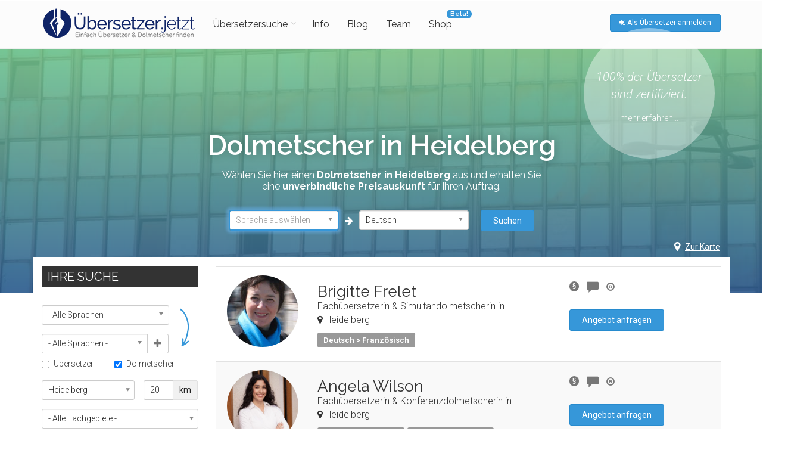

--- FILE ---
content_type: text/html; charset=UTF-8
request_url: https://uebersetzer.jetzt/dolmetschen/dolmetscher-in-heidelberg/
body_size: 22581
content:
<!DOCTYPE html> <!--[if IE 9]><html lang="de-DE" class="ie9"> <![endif]--> <!--[if !IE]><!--><html lang="de-DE"> <!--<![endif]--><head><style>.async-hide { opacity: 0 !important}</style> <script>dataLayer = [{
				'environment': "prod",
							}];</script>  <script>(function(w,d,s,l,i){w[l]=w[l]||[];w[l].push({'gtm.start':
		new Date().getTime(),event:'gtm.js'});var f=d.getElementsByTagName(s)[0],
		j=d.createElement(s),dl=l!='dataLayer'?'&l='+l:'';j.async=true;j.src=
		'https://www.googletagmanager.com/gtm.js?id='+i+dl;f.parentNode.insertBefore(j,f);
		})(window,document,'script','dataLayer','GTM-MV57N7');</script> 
  <script>(function(a,s,y,n,c,h,i,d,e){s.className+=' '+y;h.start=1*new Date;
		h.end=i=function(){s.className=s.className.replace(RegExp(' ?'+y),'')};
		(a[n]=a[n]||[]).hide=h;setTimeout(function(){i();h.end=null},c);h.timeout=c;
		})(window,document.documentElement,'async-hide','dataLayer',4000,
		{'GTM-5GF69F3':true});</script>  <script>(function(i,s,o,g,r,a,m){i['GoogleAnalyticsObject']=r;i[r]=i[r]||function(){
			(i[r].q=i[r].q||[]).push(arguments)},i[r].l=1*new Date();a=s.createElement(o),
			m=s.getElementsByTagName(o)[0];a.async=1;a.src=g;m.parentNode.insertBefore(a,m)
			})(window,document,'script','https://www.google-analytics.com/analytics.js','ga');

			ga('create', 'UA-63851633-4', 'auto');
			ga('require', 'GTM-5GF69F3');</script> <meta charset="utf-8"><meta name="author" content="Übersetzer.jetzt"><meta name="viewport" content="width=device-width, initial-scale=1.0"> <script
				type="text/javascript"
				src="https://app.termly.io/embed.min.js"
				data-auto-block="off"
				data-website-uuid="90ce1cf4-9eb5-47b4-94b5-066fc8b7f340"></script><meta name='robots' content='index, follow, max-image-preview:large, max-snippet:-1, max-video-preview:-1' /><title>Dolmetscher in Heidelberg | Übersetzer.jetzt</title><link rel="stylesheet" id="ao_optimized_gfonts" href="https://fonts.googleapis.com/css?family=Roboto%3A400%2C300%2C300italic%2C400italic%2C500%2C500italic%2C700%2C700italic%7CRaleway%3A700%2C600%2C400%2C300&amp;display=swap" /><link rel="canonical" href="https://uebersetzer.jetzt/dolmetschen/dolmetscher-in-heidelberg/" /><meta property="og:locale" content="de_DE" /><meta property="og:type" content="article" /><meta property="og:title" content="Dolmetscher in Heidelberg | Übersetzer.jetzt" /><meta property="og:description" content="Dolmetscher in Heidelberg. Ausschließlich professionelle Simultandolmetscher und Konferenzdolmetscher aus Heidelberg - hier einfach anfragen." /><meta property="og:url" content="https://uebersetzer.jetzt/dolmetschen/dolmetscher-in-heidelberg/" /><meta property="og:site_name" content="Übersetzer.jetzt" /><meta property="og:image" content="https://uebersetzer.jetzt/wp-content/uploads/2018/04/Dolmetscher.png" /><meta name="twitter:card" content="summary_large_image" /><meta name="twitter:site" content="@uebersetzejetzt" /> <script type="application/ld+json" class="yoast-schema-graph">{"@context":"https://schema.org","@graph":[{"@type":"WebSite","@id":"https://uebersetzer.jetzt/#website","url":"https://uebersetzer.jetzt/","name":"\u00dcbersetzer.jetzt","description":"\u00dcbersetzer &amp; Dolmetscher finden","potentialAction":[{"@type":"SearchAction","target":"https://uebersetzer.jetzt/?s={search_term_string}","query-input":"required name=search_term_string"}],"inLanguage":"de-DE"},{"@type":"CollectionPage","@id":"https://uebersetzer.jetzt/dolmetschen/dolmetscher-in-heidelberg/#webpage","url":"https://uebersetzer.jetzt/dolmetschen/dolmetscher-in-heidelberg/","name":"Dolmetscher in Heidelberg | \u00dcbersetzer.jetzt","isPartOf":{"@id":"https://uebersetzer.jetzt/#website"},"description":"Dolmetscher in Heidelberg. Ausschlie\u00dflich professionelle Simultandolmetscher und Konferenzdolmetscher aus Heidelberg - hier einfach anfragen.","breadcrumb":{"@id":"https://uebersetzer.jetzt/dolmetschen/dolmetscher-in-heidelberg/#breadcrumb"},"inLanguage":"de-DE","potentialAction":[{"@type":"ReadAction","target":["https://uebersetzer.jetzt/dolmetschen/dolmetscher-in-heidelberg/"]}]},{"@type":"BreadcrumbList","@id":"https://uebersetzer.jetzt/dolmetschen/dolmetscher-in-heidelberg/#breadcrumb","itemListElement":[{"@type":"ListItem","position":1,"name":"Home","item":"https://uebersetzer.jetzt/"},{"@type":"ListItem","position":2,"name":"Dolmetscher in Heidelberg"}]}]}</script> <link rel='dns-prefetch' href='//uebersetzer.jetzt' /><link href='https://fonts.gstatic.com' crossorigin='anonymous' rel='preconnect' /><link rel='stylesheet' id='wp-block-library-css'  href='https://uebersetzer.jetzt/wp-includes/css/dist/block-library/style.min.css?ver=6df8ceef2bf6f494bd3028c5d03cd81e' type='text/css' media='all' /><link rel='stylesheet' id='wc-blocks-vendors-style-css'  href='https://uebersetzer.jetzt/wp-content/plugins/woocommerce/packages/woocommerce-blocks/build/wc-blocks-vendors-style.css?ver=7.2.2' type='text/css' media='all' /><link rel='stylesheet' id='wc-blocks-style-css'  href='https://uebersetzer.jetzt/wp-content/plugins/woocommerce/packages/woocommerce-blocks/build/wc-blocks-style.css?ver=7.2.2' type='text/css' media='all' /><link rel='stylesheet' id='cryptx-styles-css'  href='https://uebersetzer.jetzt/wp-content/plugins/cryptx/css/cryptx.css?ver=6df8ceef2bf6f494bd3028c5d03cd81e' type='text/css' media='all' /><link rel='stylesheet' id='wpmenucart-icons-css'  href='https://uebersetzer.jetzt/wp-content/plugins/woocommerce-menu-bar-cart/assets/css/wpmenucart-icons.min.css?ver=2.10.4' type='text/css' media='all' /><style id='wpmenucart-icons-inline-css' type='text/css'>@font-face{font-family:WPMenuCart;src:url(https://uebersetzer.jetzt/wp-content/plugins/woocommerce-menu-bar-cart/assets/fonts/WPMenuCart.eot);src:url(https://uebersetzer.jetzt/wp-content/plugins/woocommerce-menu-bar-cart/assets/fonts/WPMenuCart.eot?#iefix) format('embedded-opentype'),url(https://uebersetzer.jetzt/wp-content/plugins/woocommerce-menu-bar-cart/assets/fonts/WPMenuCart.woff2) format('woff2'),url(https://uebersetzer.jetzt/wp-content/plugins/woocommerce-menu-bar-cart/assets/fonts/WPMenuCart.woff) format('woff'),url(https://uebersetzer.jetzt/wp-content/plugins/woocommerce-menu-bar-cart/assets/fonts/WPMenuCart.ttf) format('truetype'),url(https://uebersetzer.jetzt/wp-content/plugins/woocommerce-menu-bar-cart/assets/fonts/WPMenuCart.svg#WPMenuCart) format('svg');font-weight:400;font-style:normal;font-display:swap}</style><link rel='stylesheet' id='wpmenucart-css'  href='https://uebersetzer.jetzt/wp-content/plugins/woocommerce-menu-bar-cart/assets/css/wpmenucart-main.min.css?ver=2.10.4' type='text/css' media='all' /><link rel='stylesheet' id='woocommerce-layout-css'  href='https://uebersetzer.jetzt/wp-content/plugins/woocommerce/assets/css/woocommerce-layout.css?ver=6.4.1' type='text/css' media='all' /><link rel='stylesheet' id='woocommerce-smallscreen-css'  href='https://uebersetzer.jetzt/wp-content/plugins/woocommerce/assets/css/woocommerce-smallscreen.css?ver=6.4.1' type='text/css' media='only screen and (max-width: 768px)' /><link rel='stylesheet' id='woocommerce-general-css'  href='https://uebersetzer.jetzt/wp-content/plugins/woocommerce/assets/css/woocommerce.css?ver=6.4.1' type='text/css' media='all' /><style id='woocommerce-inline-inline-css' type='text/css'>.woocommerce form .form-row .required { visibility: visible; }</style><link rel='stylesheet' id='wcz-frontend-css'  href='https://uebersetzer.jetzt/wp-content/plugins/woocustomizer/assets/css/frontend.css?ver=2.4.0' type='text/css' media='all' /><link rel='stylesheet' id='wcpv-frontend-styles-css'  href='https://uebersetzer.jetzt/wp-content/plugins/woocommerce-product-vendors/assets/css/wcpv-frontend-styles.css?ver=2.1.58' type='text/css' media='all' /><link rel='stylesheet' id='jquery-ui-style-css'  href='https://uebersetzer.jetzt/wp-content/plugins/woocommerce-bookings/dist/css/jquery-ui-styles.css?ver=1.11.4-wc-bookings.1.15.53' type='text/css' media='all' /><link rel='stylesheet' id='wc-bookings-styles-css'  href='https://uebersetzer.jetzt/wp-content/plugins/woocommerce-bookings/dist/css/frontend.css?ver=1.15.53' type='text/css' media='all' /><link rel='stylesheet' id='app-css'  href='https://uebersetzer.jetzt/wp-content/themes/uejetzt/dist/css/assets/main.343d8b2327e6a39730ac.css?ver=1.0.0' type='text/css' media='all' /><link rel='stylesheet' id='vendors~app~homepage~landingpage-css'  href='https://uebersetzer.jetzt/wp-content/themes/uejetzt/dist/css/assets/vendors~app~homepage~landingpage.c024564bd4940608778c.css?ver=1.0.0' type='text/css' media='all' /><link rel='stylesheet' id='vendors~app~landingpage-css'  href='https://uebersetzer.jetzt/wp-content/themes/uejetzt/dist/css/assets/vendors~app~landingpage.635753d4b3c79c6c14f5.css?ver=1.0.0' type='text/css' media='all' /><style id='wcz-customizer-custom-css-inline-css' type='text/css'>body.post-type-archive-product .woocommerce-breadcrumb{display:none !important;}body.post-type-archive-product header.woocommerce-products-header .woocommerce-products-header__title{display:none !important;}body.wcz-btns.wcz-woocommerce ul.products li.product a.button,
					body.wcz-btns.wcz-woocommerce .related.products ul.products li.product a.button,
                    body.wcz-btns.wcz-woocommerce.single-product div.product form.cart .button,
                    body.wcz-btns.wcz-woocommerce.wcz-wooblocks ul.wc-block-grid__products li.wc-block-grid__product .add_to_cart_button{font-weight:700;}body.wcz-btns.wcz-woocommerce ul.products li.product a.button,
					body.wcz-btns.wcz-woocommerce .related.products ul.products li.product a.button,
					body.wcz-btns.wcz-woocommerce.single-product div.product form.cart .button,
					body.wcz-btns.wcz-woocommerce.single-product .woocommerce-Reviews form.comment-form input.submit,
                    body.wcz-btns.wcz-woocommerce.wcz-wooblocks ul.wc-block-grid__products li.wc-block-grid__product .add_to_cart_button{background-color:#2075bf !important;color:#FFFFFF !important;text-shadow:none;}</style><link rel='stylesheet' id='woocommerce-gzd-layout-css'  href='https://uebersetzer.jetzt/wp-content/plugins/woocommerce-germanized/assets/css/layout.min.css?ver=3.8.4' type='text/css' media='all' /><style id='woocommerce-gzd-layout-inline-css' type='text/css'>.woocommerce-checkout .shop_table { background-color: #eeeeee; }</style><link rel='stylesheet' id='wapf-frontend-css'  href='https://uebersetzer.jetzt/wp-content/plugins/advanced-product-fields-for-woocommerce-pro/assets/css/frontend.min.css?ver=1.9.7' type='text/css' media='all' /> <script type='text/javascript' src='https://uebersetzer.jetzt/wp-content/plugins/cryptx/js/cryptx.min.js?ver=6df8ceef2bf6f494bd3028c5d03cd81e' id='cryptx-js-js'></script> <script type='text/javascript' src='https://uebersetzer.jetzt/wp-includes/js/jquery/jquery.min.js?ver=3.5.1' id='jquery-core-js'></script> <script type='text/javascript' src='https://uebersetzer.jetzt/wp-includes/js/jquery/jquery-migrate.min.js?ver=3.3.2' id='jquery-migrate-js'></script> <script type='text/javascript' id='wpmenucart-ajax-assist-js-extra'>var wpmenucart_ajax_assist = {"shop_plugin":"woocommerce","always_display":""};</script> <script type='text/javascript' src='https://uebersetzer.jetzt/wp-content/plugins/woocommerce-menu-bar-cart/assets/js/wpmenucart-ajax-assist.min.js?ver=2.10.4' id='wpmenucart-ajax-assist-js'></script> <script type='text/javascript' id='wcpv-frontend-scripts-js-extra'>var wcpv_registration_local = {"ajaxurl":"https:\/\/uebersetzer.jetzt\/wp-admin\/admin-ajax.php","ajaxRegistrationNonce":"d2bc09705c","success":"Your request has been submitted.  You will be contacted shortly."};</script> <script type='text/javascript' src='https://uebersetzer.jetzt/wp-content/plugins/woocommerce-product-vendors/assets/js/wcpv-frontend-scripts.min.js?ver=2.1.58' id='wcpv-frontend-scripts-js'></script> <link rel="https://api.w.org/" href="https://uebersetzer.jetzt/wp-json/" /><style>/* write your CSS code here */
	.woocommerce #respond input#submit.alt, .woocommerce a.button.alt, .woocommerce button.button.alt, .woocommerce input.button.alt {
    background-color: #3697d9;
    color: #fff;
    -webkit-font-smoothing: antialiased;
}
	.woocommerce #respond input#submit.alt:hover, .woocommerce a.button.alt:hover, .woocommerce button.button.alt:hover, .woocommerce input.button.alt:hover {
    background-color: #ebe9eb;
    color: #fff;
}
	.woocommerce #respond input#submit, .woocommerce a.button, .woocommerce button.button, .woocommerce input.button {
    font-size: 100%;
    margin: 0;
    line-height: 1;
    cursor: pointer;
    position: relative;
    text-decoration: none;
    overflow: visible;
    padding: 0.618em 1em;
    font-weight: 700;
    border-radius: 3px;
    left: auto;
    color: #fff;
    background-color: #3697d9;
    border: 0;
    display: inline-block;
    background-image: none;
    box-shadow: none;
    text-shadow: none;
}
	.woocommerce #respond input#submit.alt.disabled, .woocommerce #respond input#submit.alt.disabled:hover, .woocommerce #respond input#submit.alt:disabled, .woocommerce #respond input#submit.alt:disabled:hover, .woocommerce #respond input#submit.alt:disabled[disabled], .woocommerce #respond input#submit.alt:disabled[disabled]:hover, .woocommerce a.button.alt.disabled, .woocommerce a.button.alt.disabled:hover, .woocommerce a.button.alt:disabled, .woocommerce a.button.alt:disabled:hover, .woocommerce a.button.alt:disabled[disabled], .woocommerce a.button.alt:disabled[disabled]:hover, .woocommerce button.button.alt.disabled, .woocommerce button.button.alt.disabled:hover, .woocommerce button.button.alt:disabled, .woocommerce button.button.alt:disabled:hover, .woocommerce button.button.alt:disabled[disabled], .woocommerce button.button.alt:disabled[disabled]:hover, .woocommerce input.button.alt.disabled, .woocommerce input.button.alt.disabled:hover, .woocommerce input.button.alt:disabled, .woocommerce input.button.alt:disabled:hover, .woocommerce input.button.alt:disabled[disabled], .woocommerce input.button.alt:disabled[disabled]:hover {
    background-color: #3697d9;
    color: #fff;
}
	
	.wccom-menu-item-careers {
		background: #3697d9;
		border: none;
		border-radius: 19px;
		color: #fff;
		font-size: 11px;
		font-weight: 600;
		line-height: 12px;
		padding: 2px 6px 1px;
		text-transform: none;
		top: -7px;
		position: absolute;
	    top: 15px;
    	left: 40px;
	}	

	
	@media (max-width:890px) {
	.woocommerce table.shop_table_responsive thead,
	.woocommerce-page table.shop_table_responsive thead,
	.woocommerce table.shop_table_responsive tr,
	.woocommerce-page table.shop_table_responsive tr {
		display: table-row;
	}
	/*Hide price and subtotal headers in cart table*/
	.shop_table th.product-price,
	.shop_table th.product-subtotal {
		display: none;
	}
	/*Tweaking the layout of the cart table's header in mobile*/
	.shop_table th.product-name {
		text-align: left;
		width: 100%;
	}

	.shop_table th.product-quantity {
		text-align: right;
	}
	/*Avoid woocommerce message links overlaping the whole thing */
	.woocommerce-message {
		display: flex;
		flex-direction: column-reverse;
	}
	/*Avoid woocommerce info links overlaping the whole thing */
	.woocommerce-info {
		display: flex;
		flex-direction: column;
	}

	/*Tweaking the layout of the Coupon Area on cart*/
	.am-cart-coupon input#coupon_code,
	.am-cart-coupon .button {
		width: 100%;
		margin-bottom: 10px;
	}

	/*Tweaking the layout of Coupon Area on checkout*/
	.checkout_coupon.woocommerce-form-coupon .form-row.form-row-first,
	.checkout_coupon.woocommerce-form-coupon .form-row.form-row-last,
	.checkout_coupon.woocommerce-form-coupon button {
		float: none;
		width: 100%
	}

	.checkout_coupon.woocommerce-form-coupon p,
	.woocommerce-form.woocommerce-form-login.login p {
		margin-bottom: 8px;
	}

	/*Bringing back item's image on cart table*/
	.woocommerce #content table.cart .product-thumbnail,
	.woocommerce table.cart .product-thumbnail,
	.woocommerce-page #content table.cart .product-thumbnail,
	.woocommerce-page table.cart .product-thumbnail {
        display: block;
        text-align: left !important;
    }

	/*Resizing that image*/
    .woocommerce-cart table.cart img {
        width: 75px;
    }
	
	/*Removing other ::before elements on cart item descriptions*/
	td.product-thumbnail:before, 
    td.product-name:before, 
    td.product-price:before, 
    td.product-quantity:before {
        content: "" !important;
    }
	/*Remove border bottom from cells in product items on cart*/
    tr.woocommerce-cart-form__cart-item.cart_item td{
    	border-bottom: none!important;
    }
	/*The css grid magic begins here:*/
    tr.woocommerce-cart-form__cart-item.cart_item {
    	display: grid!important;
    	border-bottom: 1px solid rgba(0,0,0,0.2);
    	grid-template-columns: 80px auto 100px;
	}
	/*Absolute positioning of the remove-item "X" button*/
	tr.woocommerce-cart-form__cart-item.cart_item td.product-remove {
    	position: absolute;
	}
	/*Resetting the text align of the product name on cart item*/
	tr.woocommerce-cart-form__cart-item.cart_item td.product-name {
    	text-align: left!important;
	}

	/*This is the mobile product price we added on cart.php @ line 86*/
	.am-mobile-product-price{
		display: block;
	}
	
	/*Vertically centering the increase/decrease quantity buttons on cart items*/
	tr.woocommerce-cart-form__cart-item.cart_item td.product-quantity{
		align-self: center;
	}

	/*Hiding product price and subtotal cells from each table item*/
	tr.woocommerce-cart-form__cart-item.cart_item td.product-price,
	tr.woocommerce-cart-form__cart-item.cart_item td.product-subtotal {
    	display: none!important;
	}
	/*remove the alternate row shading*/
	.woocommerce table.shop_table_responsive tr:nth-child(2n) td,
	.woocommerce-page table.shop_table_responsive tr:nth-child(2n) td{
		background: transparent!important;
	}
		
		
		.woocommerce .cart_totals {
			width: 90%;
			margin-left: 5%;
		}
		
		.woocommerce-checkout {
			padding-left: 10px;
			padding-right: 10px;
		}
		
		.woocommerce .products ul, .woocommerce ul.products{
			padding: 10%
		}
		h2{
			padding-left:5%;
			padding-right:5%;
		}
		p{
			padding-left:5%;
			padding-right:5%;
		}

		.entry-content{
			width:100%;
		}
				
		.shop_table_responsive{
			width:90%;
		}
		.woocommerce-cart-form{
			padding:3%;
		}
		.cart-collaterals {
			width: 90% !important;
		}
}
	
	@media (max-width:450px) {
		.woocommerce-ordering{
			float: left !important;
			margin-left: 5% !important;
		}
		
		.cart-collaterals {
			width: 90% !important;s
		}
		.woocommerce ul.products[class*=columns-] li.product, .woocommerce-page ul.products[class*=columns-] li.product{
			width:100%;
		}
		h2{
			padding-left:5%;
			padding-right:5%;
		}
		p{
			padding-left:5%;
			padding-right:5%;
		}
		
		.shop_table_responsive{
			width:100%;
		}
		
		.woocommerce-cart-form{
			padding:3%;
		}
		
		.add-button-xs {
			width: 100%;
			text-alignt: center;
		}

	}
	
	.woocommerce form .form-row .input-checkbox {
		width: 20px;
    	margin-right: 10px;
    	position: relative;
	}
	
}</style> <script>/* write your JavaScript code here */
	console.log('exec');
	function changeText(query, textToReplace) {
		var elem = document.querySelector(query);
		console.log('query', elem);
		if (elem) {
			elem.innerText = textToReplace;
			elem.innexHtml = textToReplace;
			elem.textContent = textToReplace;
		}
		//document.getElementsByClassName(elementClass)[0].innerText = textToReplace;
	}
	
	function changeTextAll(query, textToReplace) {
		var elem = document.querySelectorAll(query);
		for (var i = 0; i < elem.length; i++) {
			elem[i].innerText = textToReplace;
			elem[i].innexHtml = textToReplace;
			elem[i].textContent = textToReplace;
		}
		//document.getElementsByClassName(elementClass)[0].innerText = textToReplace;
	}
	
	function changeTextByName(elementName, textToReplace) {
		var elem = document.getElementsByName(elementName);
		if (elem.length) {
			elem[0].innerText = textToReplace;
		}
	}
	
	function hideElement(selector) {
		var elem = document.querySelector(selector);
		console.log('hide elem', elem);
		if (elem) {
			console.log('pass');
			elem.style.display = "none";
		}
	}
	
	function setElemHeight(selector){
		var elements = document.querySelectorAll(selector);
		var height = 0;
		for (var i = 0; i < elements.length; i++) {
			if(height < elements[i].clientHeight){
				height = elements[i].clientHeight
			}
		}
		for (var i = 0; i < elements.length; i++) {
			elements[i].style.height = height + 'px';
		}
		console.log('btns');
		console.log(elements);

		console.log(height)
	}
	
	function setBtnToBottom(selector){
		var elements = document.querySelectorAll(selector);
		console.log(elements);
		for (var i = 0; i < elements.length; i++) {
			elements[i].style.position = 'absolute';
			elements[i].style.bottom = 0;

		}

	}
	
	function addClassToBtn(selector){
		var elements = document.querySelectorAll(selector);

		for (var i = 0; i < elements.length; i++) {
			if(window.screen.width <= 450){
				elements[i].style.width = '100%';
				elements[i].style.textAlign = 'center'

			}
		}
	}
	
	setTimeout(() => {
		
				var d1 = document.getElementById('menu-item-18447');
d1.insertAdjacentHTML('beforeend', '<span class="wccom-menu-item-careers wccom-career-item-0">Beta!</span>');
		
		//cart page
		changeText('.product-name', 'Produkt');
		changeText('.product-price', 'Preis');
		changeText('.product-quantity', 'Anzahl');
		changeText('.product-subtotal', 'Zwischensumme');
		changeText('.product-total', 'Zwischensumme');
		changeTextByName('apply_coupon', 'Gutschein anwenden');
		changeTextByName('apply_coupon', 'Gutschein anwenden');
		changeTextByName('update_cart', 'Warenkorb aktualisieren');
		
		changeText('.cart_totals h2', 'Einkaufswagen-Gesamtsummen');
		changeText('.cart-subtotal th', 'Zwischensumme');
		changeText('.checkout-button', 'Kasse');
		
		//checkout page
		hideElement('.woocommerce-info');
		hideElement('.woocommerce-form-coupon-toggle');
		
		changeText('.woocommerce-billing-fields h3', 'Rechnungsdetails');
		changeText('#billing_first_name_field label', 'Vorname');
		changeText('#billing_last_name_field label', 'Nachname');
		changeText('#billing_company_field label', 'Name der Firma');
		changeText('#billing_country_field label', 'Ländername');
		changeText('#billing_address_1_field label', 'Adresse');
		changeText('#billing_postcode_field label', 'Postleitzahl');
		changeText('#billing_city_field label', 'Stadt');
		changeText('#billing_phone_field label', 'Telefon');
		changeText('#billing_email_field label', 'Email');
		changeText('.woocommerce-form__label.woocommerce-form__label-for-checkbox.checkbox span', 'abweichende Lieferadresse');
		changeText('#order_review_heading', 'Deine Bestellung');
		changeText('.woocommerce-additional-fields h3', 'Weitere Informationen');
		changeText('#order_comments_field label', 'Bestellhinweise (optional)');
		changeText('.woocommerce-gzd-legal-checkbox-text', 'Mit Ihrer Bestellung erklären Sie sich damit einverstanden, unsere Allgemeinen Geschäftsbedingungen und Widerrufsbelehrung gelesen und verstanden zu haben.');

		// Product page
		changeTextAll('.product_type_simple,.product_type_booking', 'Mehr Infos');
		changeTextAll('.ajax_add_to_cart', 'In den Warenkorb legen');
		changeTextAll('.single_add_to_cart_button', 'In den Warenkorb');
		
		
		
		
		
		changeText('.orderby option[value="menu_order"]', 'Standard-Sortierung');
		changeText('.orderby option[value="popularity"]', 'Nach Beliebtheit sortieren');
		changeText('.orderby option[value="rating"]', 'Nach Bewertung sortieren');
		changeText('.orderby option[value="date"]', 'Nach Datum sortieren');
		changeText('.orderby option[value="price"]', 'Nach Preis sortieren');
		changeText('.orderby option[value="price-desc"]', 'Nach Preis sortieren: hoch bis niedrig');
		
		setElemHeight('.product-type-simple');

		setBtnToBottom('.product_type_simple');

		addClassToBtn('.product_type_simple');	

	},300)</script> <noscript><style>.woocommerce-product-gallery{ opacity: 1 !important; }</style></noscript><link rel="apple-touch-icon" sizes="57x57" href="https://uebersetzer.jetzt/wp-content/themes/uejetzt/dist/images/favicons/apple-icon-57x57.png"><link rel="apple-touch-icon" sizes="60x60" href="https://uebersetzer.jetzt/wp-content/themes/uejetzt/dist/images/favicons/apple-icon-60x60.png"><link rel="apple-touch-icon" sizes="72x72" href="https://uebersetzer.jetzt/wp-content/themes/uejetzt/dist/images/favicons/apple-icon-72x72.png"><link rel="apple-touch-icon" sizes="76x76" href="https://uebersetzer.jetzt/wp-content/themes/uejetzt/dist/images/favicons/apple-icon-76x76.png"><link rel="apple-touch-icon" sizes="114x114" href="https://uebersetzer.jetzt/wp-content/themes/uejetzt/dist/images/favicons/apple-icon-114x114.png"><link rel="apple-touch-icon" sizes="120x120" href="https://uebersetzer.jetzt/wp-content/themes/uejetzt/dist/images/favicons/apple-icon-120x120.png"><link rel="apple-touch-icon" sizes="144x144" href="https://uebersetzer.jetzt/wp-content/themes/uejetzt/dist/images/favicons/apple-icon-144x144.png"><link rel="apple-touch-icon" sizes="152x152" href="https://uebersetzer.jetzt/wp-content/themes/uejetzt/dist/images/favicons/apple-icon-152x152.png"><link rel="apple-touch-icon" sizes="180x180" href="https://uebersetzer.jetzt/wp-content/themes/uejetzt/dist/images/favicons/apple-icon-180x180.png"><link rel="icon" type="image/png" sizes="192x192"  href="https://uebersetzer.jetzt/wp-content/themes/uejetzt/dist/images/favicons/android-icon-192x192.png"><link rel="icon" type="image/png" sizes="32x32" href="https://uebersetzer.jetzt/wp-content/themes/uejetzt/dist/images/favicons/favicon-32x32.png"><link rel="icon" type="image/png" sizes="96x96" href="https://uebersetzer.jetzt/wp-content/themes/uejetzt/dist/images/favicons/favicon-96x96.png"><link rel="icon" type="image/png" sizes="16x16" href="https://uebersetzer.jetzt/wp-content/themes/uejetzt/dist/images/favicons/favicon-16x16.png"><link rel="manifest" href="/manifest.json"><link rel="preload" href="/wp-content/themes/uejetzt/dist/fonts/glyphicons-halflings-regular.woff2" as="font"><meta name="msapplication-TileColor" content="#ffffff"><meta name="msapplication-TileImage" content="https://uebersetzer.jetzt/wp-content/themes/uejetzt/dist/images/favicons/ms-icon-144x144.png"><meta name="theme-color" content="#ffffff"></head><body class="archive tax-interpreter_cities term-dolmetscher-in-heidelberg term-425 front-page landing-page is-lp-or-search theme-uejetzt woocommerce-no-js wcz-woocommerce wcz-btns wcz-btn-style-detailed"> <noscript><iframe src="https://www.googletagmanager.com/ns.html?id=GTM-MV57N7"
 height="0" width="0" style="display:none;visibility:hidden"></iframe></noscript><div class="scrollToTop circle"><i class="icon-up-open-big"></i></div><div class="page-wrapper"><div class="header-container"><header class="header  fixed   clearfix"><div class="container"><div class="row"><div class="col-md-3 desktop-logo"><div class="header-left text-center clearfix"><div id="logo" class="logo"> <a href="https://uebersetzer.jetzt"> <img id="logo_img" src="https://uebersetzer.jetzt/wp-content/themes/uejetzt/dist/images/logo.png" alt="
 Übersetzer.jetzt | Übersetzer &amp; Dolmetscher finden                      " srcset="https://uebersetzer.jetzt/wp-content/themes/uejetzt/dist/images/logo.png 1x, https://uebersetzer.jetzt/wp-content/themes/uejetzt/dist/images/logo@2x.png 2x" width="263" height="52" /> <img id="logo_img_sticky" src="https://uebersetzer.jetzt/wp-content/themes/uejetzt/dist/images/logo_sticky.png" srcset="https://uebersetzer.jetzt/wp-content/themes/uejetzt/dist/images/logo_sticky.png 1x, https://uebersetzer.jetzt/wp-content/themes/uejetzt/dist/images/logo_sticky@2x.png 2x" alt="
 Übersetzer.jetzt | Übersetzer &amp; Dolmetscher finden                        " width="200" height="40"/> </a></div></div></div><div class="col-md-9"><div class="header-right clearfix"><div class="main-navigation  animated with-dropdown-buttons"><nav class="navbar navbar-default" role="navigation"><div class="container-fluid"><div class="navbar-header"> <span class="visible-xs-inline">Menü</span> <a href="https://uebersetzer.jetzt" class="mobile-logo"> <img id="logo_img" src="https://uebersetzer.jetzt/wp-content/themes/uejetzt/dist/images/logo.png" alt="Übersetzer.jetzt | Übersetzer &amp; Dolmetscher finden" srcset="https://uebersetzer.jetzt/wp-content/themes/uejetzt/dist/images/logo.png 1x, https://uebersetzer.jetzt/wp-content/themes/uejetzt/dist/images/logo@2x.png 2x" width="263" height="52" /> </a> <button type="button" class="navbar-toggle" data-toggle="collapse" data-target="#navbar-collapse-1"> <span class="sr-only">Toggle navigation</span> <span class="icon-bar"></span> <span class="icon-bar"></span> <span class="icon-bar"></span> </button></div><div class="collapse navbar-collapse" id="navbar-collapse-1"><ul id="header_menu" class="nav navbar-nav"><li class='dropdown  mega-menu'> <a href="https://uebersetzer.jetzt/uebersetzer/uebersetzer-englisch-deutsch/#" class="dropdown-toggle header-menu">Übersetzersuche</a><ul class='dropdown-menu'><li><div class='row'><div class='col'><div class='row'><div class="col-sm-3"><h4 class="title"><i class ="fa fa-language"></i> Sprachen</h4><div class="divider"></div><ul class="menu"><li> <a href="https://uebersetzer.jetzt/uebersetzer/uebersetzer-englisch-deutsch/">Übersetzer Englisch-Deutsch</a><a href="https://uebersetzer.jetzt/uebersetzer/uebersetzer-spanisch-deutsch/">Übersetzer Spanisch-Deutsch</a><a href="https://uebersetzer.jetzt/uebersetzer/uebersetzer-franzoesisch-deutsch/">Übersetzer Französisch-Deutsch</a><a href="https://uebersetzer.jetzt/uebersetzer/uebersetzer-italienisch-deutsch/">Übersetzer Italienisch-Deutsch</a><a href="https://uebersetzer.jetzt/uebersetzer/uebersetzer-russisch-deutsch/">Übersetzer Russisch-Deutsch</a><a href="https://uebersetzer.jetzt/uebersetzer/uebersetzer-tuerkisch-deutsch/">Übersetzer Türkisch-Deutsch</a><a href="https://uebersetzer.jetzt/gruppen/translator_languages/">> Alle Übersetzer</a><a href="https://uebersetzer.jetzt/gruppen/interpreter_languages/">> Alle Dolmetscher</a></li></ul></div><div class="col-sm-3"><h4 class="title"><i class="fa fa-map-marker"></i> Orte</h4><div class="divider"></div><ul class="menu"><li> <a href="https://uebersetzer.jetzt/uebersetzung/uebersetzungsbuero-berlin/">Übersetzungsbüro Berlin</a><a href="https://uebersetzer.jetzt/uebersetzung/uebersetzungsbuero-frankfurt/">Übersetzungsbüro Frankfurt</a><a href="https://uebersetzer.jetzt/uebersetzung/uebersetzungsbuero-koeln/">Übersetzungsbüro Köln</a><a href="https://uebersetzer.jetzt/uebersetzung/uebersetzungsbuero-hamburg/">Übersetzungsbüro Hamburg</a><a href="https://uebersetzer.jetzt/uebersetzung/uebersetzungsbuero-muenchen/">Übersetzungsbüro München</a><a href="https://uebersetzer.jetzt/uebersetzung/uebersetzungsbuero-stuttgart/">Übersetzungsbüro Stuttgart</a><a href="https://uebersetzer.jetzt/gruppen/translator_cities/">> Alle Übersetzungsbüros</a><a href="https://uebersetzer.jetzt/gruppen/interpreter_cities/">> Alle Dolmetscherorte</a></li></ul></div><div class="col-sm-3"><h4 class="title"><i class="fa fa-graduation-cap"></i> Fachbereiche</h4><div class="divider"></div><ul class="menu"><li> <a href="https://uebersetzer.jetzt/fachuebersetzer/beglaubigte-uebersetzung/">Beglaubigte Übersetzung</a><a href="https://uebersetzer.jetzt/fachuebersetzer/gerichtsdolmetscher/">Gerichtsdolmetscher</a><a href="https://uebersetzer.jetzt/fachuebersetzer/juristische-uebersetzung/">Juristische Übersetzung</a><a href="https://uebersetzer.jetzt/fachuebersetzer/medizinische-uebersetzung/">Medizinische Übersetzung</a><a href="https://uebersetzer.jetzt/fachuebersetzer/marketing-uebersetzung/">Marketing Übersetzung</a><a href="https://uebersetzer.jetzt/fachuebersetzer/software-und-it-uebersetzung/">Software und IT Übersetzung</a><a href="https://uebersetzer.jetzt/fachuebersetzer/technische-uebersetzung/">Technische Übersetzung</a><a href="https://uebersetzer.jetzt/gruppen/disciplines/">> Alle Fachbereiche</a></li></ul></div><div class="col-sm-3"><h4 class="title"><i class="fa fa-file"></i> Dokumente</h4><div class="divider"></div><ul class="menu"><li> <a href="https://uebersetzer.jetzt/dokumente/arztbrief-uebersetzen/">Arztbrief übersetzen</a><a href="https://uebersetzer.jetzt/dokumente/fuehrungszeugnis-uebersetzen/">Führungszeugnis übersetzen</a><a href="https://uebersetzer.jetzt/dokumente/geschaeftsbericht-uebersetzen/">Geschäftsbericht übersetzen</a><a href="https://uebersetzer.jetzt/dokumente/urkunde-uebersetzen/">Urkunde übersetzen lassen</a><a href="https://uebersetzer.jetzt/dokumente/webseite-uebersetzen/">Webseite übersetzen lassen</a><a href="https://uebersetzer.jetzt/dokumente/vertrag-uebersetzen/">Vertrag übersetzen</a><a href="https://uebersetzer.jetzt/dokumente/zeugnis-uebersetzen/">Zeugnis übersetzen</a><a href="https://uebersetzer.jetzt/gruppen/documents/">> Alle Dokumente</a></li></ul></div></div></div></div></li></ul></li><li id="menu-item-254" class="menu-item menu-item-type-post_type menu-item-object-page menu-item-254"><a href="https://uebersetzer.jetzt/info/">Info</a></li><li id="menu-item-262" class="menu-item menu-item-type-post_type menu-item-object-page current_page_parent menu-item-262"><a href="https://uebersetzer.jetzt/blog/">Blog</a></li><li id="menu-item-261" class="menu-item menu-item-type-post_type menu-item-object-page menu-item-has-children menu-item-261"><a href="https://uebersetzer.jetzt/team/">Team</a></li><li id="menu-item-18447" class="menu-item menu-item-type-post_type menu-item-object-page menu-item-18447"><a title="beta" href="https://uebersetzer.jetzt/shop/">Shop</a></li><li class="menu-item wpmenucartli wpmenucart-display-standard" id="wpmenucartli"><a class="wpmenucart-contents empty-wpmenucart" style="display:none">&nbsp;</a></li></ul><div class="header-dropdown-buttons"><div class="right-header-flex"> <a href="https://uebersetzer.jetzt/anmelden/" class="header-buttons__register btn btn-sm btn-primary"><i class="fa fa-sign-in"></i> Als Übersetzer anmelden</a></div></div></div></div></nav></div></div></div></div><div class="row text-center landing-page-header js-landing-page-header"><h3 class="landing-page-title js-title">Dolmetscher  -</h3></div></div></header></div><div class="container search-form-mobile"><div class="search-form-mobile__row"><div class="js-modal-container search-form-mobile__search-option-border__language-modal"><div class="search-form-mobile__search-option-border js-dialog-container js-modal-button"><div class="search-form-mobile__search-option-border__search-option-inner js-dialog-trigger" data-toggle="collapse" data-target="#language-modal" aria-expanded="false" aria-controls="language-modal"><p class="search-form-mobile__placeholder search-form-mobile__text-ellipsis js-origin-placeholder" data-default-text="- Alle Sprachen -">-</p><p class="search-form-mobile__placeholder search-form-mobile__text-ellipsis js-target-placeholder">Deutsch</p></div><div id="language-modal" class="collapse search-form-mobile__dialog-container js-dialog"><div class="search-form-mobile__dialog-arrow js-modal-arrow"></div><div class="search-form-mobile__dialog js-modal-dialog"><div class="row"><div class="form-group col-sm-12 origin-select"> <select name="origin" class="form-control input-sm search-form-mobile__origin-input js-origin" data-no-results-text="Diese Sprache wird momentan noch nicht unterstützt" data-placeholder=" - Alle Sprachen -"><option value=""></option><optgroup label="Top 5" ><option value="deutsch"
 >Deutsch</option><option value="englisch"
 >Englisch</option><option value="franzoesisch"
 >Französisch</option><option value="russisch"
 >Russisch</option><option value="spanisch"
 >Spanisch</option></optgroup><optgroup label="Nach Alphabet" ><option value="albanisch"
 >Albanisch</option><option value="amharisch"
 >Amharisch</option><option value="arabisch"
 >Arabisch</option><option value="bosnisch"
 >Bosnisch</option><option value="bulgarisch"
 >Bulgarisch</option><option value="chinesisch"
 >Chinesisch</option><option value="daenisch"
 >Dänisch</option><option value="dari"
 >Dari</option><option value="estnisch"
 >Estnisch</option><option value="farsi"
 >Farsi</option><option value="finnisch"
 >Finnisch</option><option value="galicisch"
 >Galicisch</option><option value="gebaerdensprache"
 >Gebärdensprache</option><option value="griechisch"
 >Griechisch</option><option value="hebraeisch"
 >Hebräisch</option><option value="hindi"
 >Hindi</option><option value="indonesisch"
 >Indonesisch</option><option value="islaendisch"
 >Isländisch</option><option value="italienisch"
 >Italienisch</option><option value="japanisch"
 >Japanisch</option><option value="kasachisch"
 >Kasachisch</option><option value="katalanisch"
 >Katalanisch</option><option value="koreanisch"
 >Koreanisch</option><option value="kroatisch"
 >Kroatisch</option><option value="kurdisch"
 >Kurdisch</option><option value="lettisch"
 >Lettisch</option><option value="litauisch"
 >Litauisch</option><option value="mazedonisch"
 >Mazedonisch</option><option value="montenegrinisch"
 >Montenegrinisch</option><option value="niederlaendisch"
 >Niederländisch</option><option value="norwegisch"
 >Norwegisch</option><option value="oromo"
 >Oromo</option><option value="persisch"
 >Persisch</option><option value="polnisch"
 >Polnisch</option><option value="portugiesisch"
 >Portugiesisch</option><option value="punjabi"
 >Punjabi</option><option value="rumaenisch"
 >Rumänisch</option><option value="schwedisch"
 >Schwedisch</option><option value="serbisch"
 >Serbisch</option><option value="slowakisch"
 >Slowakisch</option><option value="slowenisch"
 >Slowenisch</option><option value="tadschikisch"
 >Tadschikisch</option><option value="thailaendisch"
 >Thailändisch</option><option value="tschechisch"
 >Tschechisch</option><option value="tuerkisch"
 >Türkisch</option><option value="ukrainisch"
 >Ukrainisch</option><option value="ungarisch"
 >Ungarisch</option><option value="urdu"
 >Urdu</option><option value="vietnamesisch"
 >Vietnamesisch</option></optgroup> </select></div></div><div class="row"><div class="search-form-mobile__arrow-container"><div class="search-form-mobile__arrow"></div></div></div><div class="row"><div class="target col-sm-12"><div class="target-languages"><div class="input-group input-group-sm"> <select name="targets" id="target_0" class="form-control input-sm js-target" data-no-results-text="Diese Sprache wird momentan noch nicht unterstützt" data-placeholder=" - Alle Sprachen -"><option value=""></option><optgroup label="
 Top                                               5" ><option value="deutsch"
 selected>Deutsch</option><option value="englisch"
 >Englisch</option><option value="franzoesisch"
 >Französisch</option><option value="russisch"
 >Russisch</option><option value="spanisch"
 >Spanisch</option></optgroup><optgroup label="Nach Alphabet" ><option value="albanisch"
 >Albanisch</option><option value="amharisch"
 >Amharisch</option><option value="arabisch"
 >Arabisch</option><option value="bosnisch"
 >Bosnisch</option><option value="bulgarisch"
 >Bulgarisch</option><option value="chinesisch"
 >Chinesisch</option><option value="daenisch"
 >Dänisch</option><option value="dari"
 >Dari</option><option value="estnisch"
 >Estnisch</option><option value="farsi"
 >Farsi</option><option value="finnisch"
 >Finnisch</option><option value="galicisch"
 >Galicisch</option><option value="gebaerdensprache"
 >Gebärdensprache</option><option value="griechisch"
 >Griechisch</option><option value="hebraeisch"
 >Hebräisch</option><option value="hindi"
 >Hindi</option><option value="indonesisch"
 >Indonesisch</option><option value="islaendisch"
 >Isländisch</option><option value="italienisch"
 >Italienisch</option><option value="japanisch"
 >Japanisch</option><option value="kasachisch"
 >Kasachisch</option><option value="katalanisch"
 >Katalanisch</option><option value="koreanisch"
 >Koreanisch</option><option value="kroatisch"
 >Kroatisch</option><option value="kurdisch"
 >Kurdisch</option><option value="lettisch"
 >Lettisch</option><option value="litauisch"
 >Litauisch</option><option value="mazedonisch"
 >Mazedonisch</option><option value="montenegrinisch"
 >Montenegrinisch</option><option value="niederlaendisch"
 >Niederländisch</option><option value="norwegisch"
 >Norwegisch</option><option value="oromo"
 >Oromo</option><option value="persisch"
 >Persisch</option><option value="polnisch"
 >Polnisch</option><option value="portugiesisch"
 >Portugiesisch</option><option value="punjabi"
 >Punjabi</option><option value="rumaenisch"
 >Rumänisch</option><option value="schwedisch"
 >Schwedisch</option><option value="serbisch"
 >Serbisch</option><option value="slowakisch"
 >Slowakisch</option><option value="slowenisch"
 >Slowenisch</option><option value="tadschikisch"
 >Tadschikisch</option><option value="thailaendisch"
 >Thailändisch</option><option value="tschechisch"
 >Tschechisch</option><option value="tuerkisch"
 >Türkisch</option><option value="ukrainisch"
 >Ukrainisch</option><option value="ungarisch"
 >Ungarisch</option><option value="urdu"
 >Urdu</option><option value="vietnamesisch"
 >Vietnamesisch</option></optgroup> </select> <span class="input-group-btn"> <button type="button" class="btn btn-gray-transparent btn-sm add-lang" data-toggle="tooltip" data-placement="right" data-container="body" title="Eine weitere Zielsprache als Suchkriterium einfügen"><span class="glyphicon glyphicon-plus" aria-hidden="true"></span></button> </span></div></div></div></div><div class="row"><div class="col-sm-12 search-button-container"> <button class="btn btn-primary btn-sm js-search-button search-button">Aktualisieren</button></div></div></div></div></div></div><div class="js-modal-container search-form-mobile__search-option-border__certified-modal"><div class="search-form-mobile__search-option search-form-mobile__certificated-switch js-modal-button"><div class="js-dialog-trigger" data-toggle="collapse" data-target="#certificated-modal" aria-expanded="false" aria-controls="certificated-modal"><p class="search-form-mobile__dialog-title">Beglaubigt</p><p class="search-form-mobile__placeholder search-form-mobile__certificated-switch--visible js-certificated-option">Alle <i class="search-form-mobile__blue-icon fa fa-caret-down"></i></p><p class="search-form-mobile__placeholder search-form-mobile__certificated-switch--hidden js-certificated-option">Ja <i class="search-form-mobile__blue-icon fa fa-caret-down"></i></p></div><div id="certificated-modal" class="search-form-mobile__dialog-container collapse js-dialog"><div class="search-form-mobile__dialog-arrow js-modal-arrow"></div><div class="search-form-mobile__dialog search-form-mobile__certificated-modal js-modal-dialog"> <input type="checkbox" id="certificated" class="js-certificated-checkbox" > <label for="certificated" class="search-form-mobile__modal-label">Nur beeidigte Experten anzeigen</label><div class="search-form-mobile__info" data-toggle="tooltip" data-placement="bottom" data-original-title="Offizielle Dokumente wie Zeugnisse müssen von beeidigten Übersetzern übersetzt werden"> <span class="fa fa-question-circle search-form-mobile__info-icon"></span></div></div></div></div></div><div class="search-form-mobile__search-option-border search-form-mobile__city-dialog js-dialog-container js-modal-container search-form-mobile__search-option-border__city-modal"><div class="search-form-mobile__search-option-border__search-option-inner js-dialog-trigger js-modal-button" data-toggle="collapse" data-target="#location-modal" aria-expanded="false" aria-controls="location-modal"><p class="search-form-mobile__dialog-title">Ort</p><p class="search-form-mobile__placeholder search-form-mobile__text-ellipsis js-city">Heidelberg</p></div><div id="location-modal" class="search-form-mobile__dialog-container collapse js-dialog"><div class="search-form-mobile__dialog-arrow js-modal-arrow"></div><div class="search-form-mobile__dialog js-modal-dialog"><div class="form-group row location-select"><div class="col-xs-7"> <input type="text" name="city" class="form-control input-sm js-city-autocomplete" value="Heidelberg" placeholder=" - Alle Orte -" data-toggle="tooltip" data-placement="right" data-container="body" title="Geben Sie Ort oder PLZ ein, wo Sie Übersetzer suchen möchten."/></div><div class="col-xs-5"><div class="form-group distance-select"><div class="input-group input-group-sm"> <input name="distance" type="text" value="" class="form-control js-distance" placeholder="-"/> <span class="input-group-addon">km</span></div></div></div></div></div></div></div></div><div class="search-form-mobile__row"><div class="search-form-mobile__modal--smaller js-modal-container"><div class="search-form-mobile__search-option search-form-mobile__areas-dialog js-dialog-container js-modal-button"><div class="search-form-mobile__areas-text js-dialog-trigger" data-toggle="collapse" data-target="#areas-modal" aria-expanded="false" aria-controls="areas-modal"><p class="search-form-mobile__placeholder search-form-mobile__text-ellipsis js-areas-text" data-default-text="Fachbereich">Fachbereich</p> <i class="fa fa-caret-down"></i></div><div id="areas-modal" class="search-form-mobile__dialog-container collapse js-dialog"><div class="search-form-mobile__dialog-arrow js-modal-arrow"></div><div class="search-form-mobile__dialog js-modal-dialog"><div class="form-group search-form-mobile__areas-container"><dl class="form-control input-sm search-form-mobile__areas-dropdown dropdown"><dd class="search-form-mobile__areas-form"><div><ul class="search-form-mobile__areas-dropdown__areas-list js-areas"><li> <label class="areas__area"> <input type="checkbox" class="areas__area__check js-area" name="areas" value="geisteswissenschaften"
 /> <span class="js-area-name search-form-mobile__area__name"> Geisteswissenschaften </span> </label></li><li> <label class="areas__area"> <input type="checkbox" class="areas__area__check js-area" name="areas" value="industrie_technik"
 /> <span class="js-area-name search-form-mobile__area__name"> Industrie &amp; Technik </span> </label></li><li> <label class="areas__area"> <input type="checkbox" class="areas__area__check js-area" name="areas" value="it_software"
 /> <span class="js-area-name search-form-mobile__area__name"> IT &amp; Software </span> </label></li><li> <label class="areas__area"> <input type="checkbox" class="areas__area__check js-area" name="areas" value="kultur_bildung"
 /> <span class="js-area-name search-form-mobile__area__name"> Kultur &amp; Bildung </span> </label></li><li> <label class="areas__area"> <input type="checkbox" class="areas__area__check js-area" name="areas" value="landwirtschaft_forstwirtschaft"
 /> <span class="js-area-name search-form-mobile__area__name"> Landwirtschaft &amp; Forstwirtschaft </span> </label></li><li> <label class="areas__area"> <input type="checkbox" class="areas__area__check js-area" name="areas" value="literatur"
 /> <span class="js-area-name search-form-mobile__area__name"> Literatur </span> </label></li><li> <label class="areas__area"> <input type="checkbox" class="areas__area__check js-area" name="areas" value="marketing"
 /> <span class="js-area-name search-form-mobile__area__name"> Marketing </span> </label></li><li> <label class="areas__area"> <input type="checkbox" class="areas__area__check js-area" name="areas" value="medien_kunst"
 /> <span class="js-area-name search-form-mobile__area__name"> Medien &amp; Kunst </span> </label></li><li> <label class="areas__area"> <input type="checkbox" class="areas__area__check js-area" name="areas" value="medizin_pharma"
 /> <span class="js-area-name search-form-mobile__area__name"> Medizin &amp; Pharma </span> </label></li><li> <label class="areas__area"> <input type="checkbox" class="areas__area__check js-area" name="areas" value="naturwissenschaften"
 /> <span class="js-area-name search-form-mobile__area__name"> Naturwissenschaften </span> </label></li><li> <label class="areas__area"> <input type="checkbox" class="areas__area__check js-area" name="areas" value="politik"
 /> <span class="js-area-name search-form-mobile__area__name"> Politik </span> </label></li><li> <label class="areas__area"> <input type="checkbox" class="areas__area__check js-area" name="areas" value="recht_verwaltung"
 /> <span class="js-area-name search-form-mobile__area__name"> Recht &amp; Verwaltung </span> </label></li><li> <label class="areas__area"> <input type="checkbox" class="areas__area__check js-area" name="areas" value="sozialwissenschaften"
 /> <span class="js-area-name search-form-mobile__area__name"> Sozialwissenschaften </span> </label></li><li> <label class="areas__area"> <input type="checkbox" class="areas__area__check js-area" name="areas" value="umwelt"
 /> <span class="js-area-name search-form-mobile__area__name"> Umwelt </span> </label></li><li> <label class="areas__area"> <input type="checkbox" class="areas__area__check js-area" name="areas" value="wirtschaft_finanzen"
 /> <span class="js-area-name search-form-mobile__area__name"> Wirtschaft &amp; Finanzen </span> </label></li></ul></div></dd></dl></div></div></div></div></div><div class="search-form-mobile__modal--smaller js-modal-container"><div class="search-form-mobile__search-option search-form-mobile__type-switch js-modal-button"><div class="js-dialog-trigger" data-toggle="collapse" data-target="#type-modal" aria-expanded="false" aria-controls="type-modal"><p class="search-form-mobile__title search-form-mobile__type-option js-type-option-element" data-translator="Übersetzer" data-interpreter="Dolmetscher"> <span class="search-form-mobile__text-ellipsis js-type-option">Übersetzer</span> <i class="fa fa-caret-down"></i></p></div><div id="type-modal" class="search-form-mobile__dialog-container collapse js-dialog"><div class="search-form-mobile__dialog-arrow js-modal-arrow"></div><div class="search-form-mobile__dialog js-modal-dialog"><div class="search-form-mobile__type-checkboxes"><div class="search-form-mobile__type-checkboxes__checkbox"> <input type="checkbox" id="type-translator" class="js-type-checkbox js-translator-checkbox" checked> <label for="type-translator" class="search-form-mobile__modal-label">Übersetzer</label></div><div> <input type="checkbox" id="type-interpreter" class="js-type-checkbox js-interpreter-checkbox"> <label for="type-interpreter" class="search-form-mobile__modal-label">Dolmetscher</label></div></div></div></div></div></div></div></div><div class="banner
 banner--landing-page-banner clearfix landing-page-banner"><div class="banner__overlay"></div> <img width="1440" height="410" src="https://uebersetzer.jetzt/wp-content/uploads/2018/04/Dolmetscher-in-Heidelberg-1440x410.jpg" class="banner__image" alt="Dolmetscher in Heidelberg" loading="lazy" /><div class="banner__content
 banner-content--certified   container" id="page-title"><div class="banner__promo"><p class="banner__promo__text">100% der Übersetzer sind zertifiziert.</p><p class="banner__promo__link js-promo-link">mehr erfahren...</p></div><h1 class="banner__page-title"> Dolmetscher in Heidelberg</h1><h4 class="h5"><p>Wählen Sie hier einen <b>Dolmetscher in Heidelberg</b> aus und erhalten Sie </br>eine <b>unverbindliche Preisauskunft</b> für Ihren Auftrag.</p></h4><div class="banner__languages-container"> <select name="origin" class="control-chosen form-control input-sm mb-10 js-chosen-default-highlighted js-chosen-width js-banner-origin" data-placeholder="Sprache auswählen"><option value=""></option><optgroup label="Top 5"><option value="deutsch" 
 >Deutsch</option><option value="englisch" 
 >Englisch</option><option value="franzoesisch" 
 >Französisch</option><option value="russisch" 
 >Russisch</option><option value="spanisch" 
 >Spanisch</option></optgroup><optgroup label="Nach Alphabet"><option value="albanisch" 
 >Albanisch</option><option value="amharisch" 
 >Amharisch</option><option value="arabisch" 
 >Arabisch</option><option value="bosnisch" 
 >Bosnisch</option><option value="bulgarisch" 
 >Bulgarisch</option><option value="chinesisch" 
 >Chinesisch</option><option value="daenisch" 
 >Dänisch</option><option value="dari" 
 >Dari</option><option value="estnisch" 
 >Estnisch</option><option value="farsi" 
 >Farsi</option><option value="finnisch" 
 >Finnisch</option><option value="galicisch" 
 >Galicisch</option><option value="gebaerdensprache" 
 >Gebärdensprache</option><option value="griechisch" 
 >Griechisch</option><option value="hebraeisch" 
 >Hebräisch</option><option value="hindi" 
 >Hindi</option><option value="indonesisch" 
 >Indonesisch</option><option value="islaendisch" 
 >Isländisch</option><option value="italienisch" 
 >Italienisch</option><option value="japanisch" 
 >Japanisch</option><option value="kasachisch" 
 >Kasachisch</option><option value="katalanisch" 
 >Katalanisch</option><option value="koreanisch" 
 >Koreanisch</option><option value="kroatisch" 
 >Kroatisch</option><option value="kurdisch" 
 >Kurdisch</option><option value="lettisch" 
 >Lettisch</option><option value="litauisch" 
 >Litauisch</option><option value="mazedonisch" 
 >Mazedonisch</option><option value="montenegrinisch" 
 >Montenegrinisch</option><option value="niederlaendisch" 
 >Niederländisch</option><option value="norwegisch" 
 >Norwegisch</option><option value="oromo" 
 >Oromo</option><option value="persisch" 
 >Persisch</option><option value="polnisch" 
 >Polnisch</option><option value="portugiesisch" 
 >Portugiesisch</option><option value="punjabi" 
 >Punjabi</option><option value="rumaenisch" 
 >Rumänisch</option><option value="schwedisch" 
 >Schwedisch</option><option value="serbisch" 
 >Serbisch</option><option value="slowakisch" 
 >Slowakisch</option><option value="slowenisch" 
 >Slowenisch</option><option value="tadschikisch" 
 >Tadschikisch</option><option value="thailaendisch" 
 >Thailändisch</option><option value="tschechisch" 
 >Tschechisch</option><option value="tuerkisch" 
 >Türkisch</option><option value="ukrainisch" 
 >Ukrainisch</option><option value="ungarisch" 
 >Ungarisch</option><option value="urdu" 
 >Urdu</option><option value="vietnamesisch" 
 >Vietnamesisch</option></optgroup> </select> <i class="banner__languages-container__arrow fa fa-arrow-right"></i> <select name="targets" class="control-chosen form-control input-sm mb-10 js-chosen-width js-banner-target" data-no-results-text="Diese Sprache wird momentan noch nicht unterstützt" data-placeholder=" - Alle Sprachen -"><option value=""></option><optgroup label="Top 5"><option value="deutsch" 
 selected>Deutsch</option><option value="englisch" 
 >Englisch</option><option value="franzoesisch" 
 >Französisch</option><option value="russisch" 
 >Russisch</option><option value="spanisch" 
 >Spanisch</option></optgroup><optgroup label="Nach Alphabet"><option value="albanisch" 
 >Albanisch</option><option value="amharisch" 
 >Amharisch</option><option value="arabisch" 
 >Arabisch</option><option value="bosnisch" 
 >Bosnisch</option><option value="bulgarisch" 
 >Bulgarisch</option><option value="chinesisch" 
 >Chinesisch</option><option value="daenisch" 
 >Dänisch</option><option value="dari" 
 >Dari</option><option value="estnisch" 
 >Estnisch</option><option value="farsi" 
 >Farsi</option><option value="finnisch" 
 >Finnisch</option><option value="galicisch" 
 >Galicisch</option><option value="gebaerdensprache" 
 >Gebärdensprache</option><option value="griechisch" 
 >Griechisch</option><option value="hebraeisch" 
 >Hebräisch</option><option value="hindi" 
 >Hindi</option><option value="indonesisch" 
 >Indonesisch</option><option value="islaendisch" 
 >Isländisch</option><option value="italienisch" 
 >Italienisch</option><option value="japanisch" 
 >Japanisch</option><option value="kasachisch" 
 >Kasachisch</option><option value="katalanisch" 
 >Katalanisch</option><option value="koreanisch" 
 >Koreanisch</option><option value="kroatisch" 
 >Kroatisch</option><option value="kurdisch" 
 >Kurdisch</option><option value="lettisch" 
 >Lettisch</option><option value="litauisch" 
 >Litauisch</option><option value="mazedonisch" 
 >Mazedonisch</option><option value="montenegrinisch" 
 >Montenegrinisch</option><option value="niederlaendisch" 
 >Niederländisch</option><option value="norwegisch" 
 >Norwegisch</option><option value="oromo" 
 >Oromo</option><option value="persisch" 
 >Persisch</option><option value="polnisch" 
 >Polnisch</option><option value="portugiesisch" 
 >Portugiesisch</option><option value="punjabi" 
 >Punjabi</option><option value="rumaenisch" 
 >Rumänisch</option><option value="schwedisch" 
 >Schwedisch</option><option value="serbisch" 
 >Serbisch</option><option value="slowakisch" 
 >Slowakisch</option><option value="slowenisch" 
 >Slowenisch</option><option value="tadschikisch" 
 >Tadschikisch</option><option value="thailaendisch" 
 >Thailändisch</option><option value="tschechisch" 
 >Tschechisch</option><option value="tuerkisch" 
 >Türkisch</option><option value="ukrainisch" 
 >Ukrainisch</option><option value="ungarisch" 
 >Ungarisch</option><option value="urdu" 
 >Urdu</option><option value="vietnamesisch" 
 >Vietnamesisch</option></optgroup> </select><div><button class="btn btn-primary btn-md banner__languages-button js-banner-submit">Suchen</button></div></div> <a href="" class="banner__show-map js-show-map"> <span class="fa fa-map-marker" aria-hidden="true"></span> <span>Zur Karte</span> </a></div><div id="map-search" class="banner__map" style="
 display: block !important;"><div class="map-tooltip"> <span id="profile-1278"
 class="profile search profile-tooltip"
 data-postid="1278"
 data-lat="49.4008637"
 data-lng="8.6848355"
 data-country="Deutschland"
 > </span></div><div class="map-tooltip"> <span id="profile-16349"
 class="profile search profile-tooltip"
 data-postid="16349"
 data-lat="49.4051517"
 data-lng="8.6877216"
 data-country="Deutschland"
 > </span></div><div class="map-tooltip"> <span id="profile-5249"
 class="profile search profile-tooltip"
 data-postid="5249"
 data-lat="49.4121103"
 data-lng="8.7702684"
 data-country="Deutschland"
 > </span></div><div class="map-tooltip"> <span id="profile-1313"
 class="profile search profile-tooltip"
 data-postid="1313"
 data-lat="49.4022301"
 data-lng="8.6928224"
 data-country="Deutschland"
 > </span></div><div class="map-tooltip"> <span id="profile-13945"
 class="profile search profile-tooltip"
 data-postid="13945"
 data-lat="49.41619"
 data-lng="8.65307"
 data-country="Deutschland"
 > </span></div><div class="map-tooltip"> <span id="profile-13150"
 class="profile search profile-tooltip"
 data-postid="13150"
 data-lat="49.4115604"
 data-lng="8.7046437"
 data-country="Deutschland"
 > </span></div><div class="map-tooltip"> <span id="profile-9068"
 class="profile search profile-tooltip"
 data-postid="9068"
 data-lat="49.4956533"
 data-lng="8.5466494"
 data-country="Deutschland"
 > </span></div><div class="map-tooltip"> <span id="profile-15832"
 class="profile search profile-tooltip"
 data-postid="15832"
 data-lat="49.426474"
 data-lng="8.6822426"
 data-country="Deutschland"
 > </span></div><div class="map-tooltip"> <span id="profile-6339"
 class="profile search profile-tooltip"
 data-postid="6339"
 data-lat="49.4594356"
 data-lng="8.4898051"
 data-country="Deutschland"
 > </span></div><div class="map-tooltip"> <span id="profile-14308"
 class="profile search profile-tooltip"
 data-postid="14308"
 data-lat="49.4086861"
 data-lng="8.6750584"
 data-country="Deutschland"
 > </span></div></div></div><div id="page-start"></div><section class="section no-padding"><div class="container"><form action="https://uebersetzer.jetzt/suche/" id="form-search" method="get" class="
 isAjax"><div class="row search-content no-margin"><div class="col-md-9 col-md-push-3 search-content__results" id="search-results-wrapper"><div class="uil-ring-css" id="search-loader"><div></div></div><div id="search-table-wrapper"><div id="errors"></div> <span id="uebersetzer" class="anchor"></span><table id="search-results" class="search_results"><thead><tr><th style="width: 18%">Name</td><th style="width: 30%"></td><th style="width: 15%" >Stadt</td><th></th></tr></thead><tbody><tr id="profile-" class="search-profile" data-id="" data-lat="49.4008637" data-lng="8.6848355"><td class="col-image"> <a href="https://uebersetzer.jetzt/profil/brigitte-frelet/"><img width="120" height="120" data-src="https://uebersetzer.jetzt/wp-content/uploads/2016/05/1278-120x120.jpg" class="img-circle lazyload" alt="" loading="lazy" data-srcset="https://uebersetzer.jetzt/wp-content/uploads/2016/05/1278-120x120.jpg 420w, https://uebersetzer.jetzt/wp-content/uploads/2016/05/1278.jpg 2000w" 0="" /></a></td><td class="col-name"><h3 class="search-profile__title"><a href="https://uebersetzer.jetzt/profil/brigitte-frelet/">Brigitte Frelet</a
 ></h3><p class="search-profile__domain">Fachübersetzerin &amp; Simultandolmetscherin in <span class="search-profile__location"><span class="fa fa-map-marker"></span>Heidelberg</span></p><ul class="language-combinations"><li><span class="label label-default">Deutsch > Französisch</span></li></ul></td><td class="col-actions"><div class="search-profile__awards"> <span class="fa fa-section" data-toggle="tooltip" data-placement="top" title="Beglaubigte Übersetzungen: Deutsch > Französisch, Be/Vereidigter Dolmetscher: Deutsch > Französisch"></span> <span class="glyphicon glyphicon-comment" style="font-size: 2rem;" data-toggle="tooltip" data-placement="top" title="Französisch als Muttersprache"></span> <span class="glyphicon glyphicon-registration-mark" data-toggle="tooltip" data-placement="top" title="Hat Referenzen im Profil"></span></div><div class="btn-group" role="group"> <a href="https://uebersetzer.jetzt/profil/brigitte-frelet/#kontakt" class="btn btn-primary contact-link">Angebot anfragen</a></div></td></tr><tr id="profile-" class="search-profile" data-id="" data-lat="49.4051517" data-lng="8.6877216"><td class="col-image"> <a href="https://uebersetzer.jetzt/profil/angela-wilson/"><img width="120" height="120" data-src="https://uebersetzer.jetzt/wp-content/uploads/2021/05/angela-wilson-16349-120x120.jpg" class="img-circle lazyload" alt="" loading="lazy" data-srcset="https://uebersetzer.jetzt/wp-content/uploads/2021/05/angela-wilson-16349-120x120.jpg 420w, https://uebersetzer.jetzt/wp-content/uploads/2021/05/angela-wilson-16349.jpg 2000w" 0="" /></a></td><td class="col-name"><h3 class="search-profile__title"><a href="https://uebersetzer.jetzt/profil/angela-wilson/">Angela Wilson</a
 ></h3><p class="search-profile__domain">Fachübersetzerin &amp; Konferenzdolmetscherin in <span class="search-profile__location"><span class="fa fa-map-marker"></span>Heidelberg</span></p><ul class="language-combinations"><li><span class="label label-default">Deutsch <> Englisch</span></li><li><span class="label label-default">Spanisch > Deutsch</span></li></ul></td><td class="col-actions"><div class="search-profile__awards"> <span class="fa fa-section" data-toggle="tooltip" data-placement="top" title="Be/Vereidigter Dolmetscher: Deutsch <> Englisch"></span> <span class="glyphicon glyphicon-comment" style="font-size: 2rem;" data-toggle="tooltip" data-placement="top" title="Deutsch als Muttersprache"></span> <span class="glyphicon glyphicon-registration-mark" data-toggle="tooltip" data-placement="top" title="Hat Referenzen im Profil"></span></div><div class="btn-group" role="group"> <a href="https://uebersetzer.jetzt/profil/angela-wilson/#kontakt" class="btn btn-primary contact-link">Angebot anfragen</a></div></td></tr><tr id="profile-" class="search-profile" data-id="" data-lat="49.4121103" data-lng="8.7702684"><td class="col-image"> <a href="https://uebersetzer.jetzt/profil/katarzyna-fayterna/"><img width="120" height="120" data-src="https://uebersetzer.jetzt/wp-content/uploads/2018/01/katarzyna-fayterna-5249-120x120.jpg" class="img-circle lazyload" alt="" loading="lazy" data-srcset="https://uebersetzer.jetzt/wp-content/uploads/2018/01/katarzyna-fayterna-5249-120x120.jpg 420w, https://uebersetzer.jetzt/wp-content/uploads/2018/01/katarzyna-fayterna-5249.jpg 2000w" 0="" /></a></td><td class="col-name"><h3 class="search-profile__title"><a href="https://uebersetzer.jetzt/profil/katarzyna-fayterna/">Katarzyna Fayterna</a
 ><div class="rating search-profile__rating" data-toggle="tooltip" data-placement="bottom" title="Bewertung 5 Sterne"><i class="fa fa-star"></i><i class="fa fa-star"></i><i class="fa fa-star"></i><i class="fa fa-star"></i><i class="fa fa-star"></i></div></h3><p class="search-profile__domain">Fachübersetzerin &amp; Verhandlungsdolmetscherin in <span class="search-profile__location"><span class="fa fa-map-marker"></span>Heidelberg</span></p><ul class="language-combinations"><li><span class="label label-default">Deutsch <> Polnisch</span></li><li><span class="label label-default">Deutsch <> Portugiesisch</span></li><li><span class="label label-default">Deutsch <> Französisch</span></li><li><span class="label label-default">Französisch <> Polnisch</span></li><li><span class="label label-default">Portugiesisch <> Polnisch</span></li></ul></td><td class="col-actions"><div class="search-profile__awards"> <span class="fa fa-section" data-toggle="tooltip" data-placement="top" title="Beglaubigte Übersetzungen: Deutsch <> Polnisch, Deutsch <> Portugiesisch, Deutsch <> Französisch, Be/Vereidigter Dolmetscher: Deutsch <> Polnisch, Portugiesisch > Deutsch"></span> <span class="glyphicon glyphicon-comment" style="font-size: 2rem;" data-toggle="tooltip" data-placement="top" title="Polnisch als Muttersprache"></span> <span class="glyphicon glyphicon-registration-mark" data-toggle="tooltip" data-placement="top" title="Hat Referenzen im Profil"></span> <span class="glyphicon glyphicon-member" data-toggle="tooltip" data-placement="top" title="Mitglied im BDÜ - Bundesverband der Dolmetscher und Übersetzer">BDÜ </span></div><div class="btn-group" role="group"> <a href="https://uebersetzer.jetzt/profil/katarzyna-fayterna/#kontakt" class="btn btn-primary contact-link">Angebot anfragen</a></div></td></tr><tr id="profile-" class="search-profile" data-id="" data-lat="49.4022301" data-lng="8.6928224"><td class="col-image"> <a href="https://uebersetzer.jetzt/profil/oliver-clanget/"><img width="120" height="120" data-src="https://uebersetzer.jetzt/wp-content/uploads/2016/06/1313-1465908801-120x120.jpg" class="img-circle lazyload" alt="" loading="lazy" data-srcset="https://uebersetzer.jetzt/wp-content/uploads/2016/06/1313-1465908801-120x120.jpg 420w, https://uebersetzer.jetzt/wp-content/uploads/2016/06/1313-1465908801.jpg 2000w" 0="" /></a></td><td class="col-name"><h3 class="search-profile__title"><a href="https://uebersetzer.jetzt/profil/oliver-clanget/">Oliver Clanget</a
 ></h3><p class="search-profile__domain">Urkundenübersetzer &amp; Konsekutivdolmetscher in <span class="search-profile__location"><span class="fa fa-map-marker"></span>Heidelberg</span></p><ul class="language-combinations"><li><span class="label label-default">Spanisch <> Deutsch</span></li><li><span class="label label-default">Englisch <> Deutsch</span></li><li><span class="label label-default">Englisch <> Spanisch</span></li></ul></td><td class="col-actions"><div class="search-profile__awards"> <span class="fa fa-section" data-toggle="tooltip" data-placement="top" title="Beglaubigte Übersetzungen: Spanisch <> Deutsch, Englisch <> Deutsch, Englisch <> Spanisch"></span> <span class="glyphicon glyphicon-comment" style="font-size: 2rem;" data-toggle="tooltip" data-placement="top" title="Deutsch als Muttersprache"></span></div><div class="btn-group" role="group"> <a href="https://uebersetzer.jetzt/profil/oliver-clanget/#kontakt" class="btn btn-primary contact-link">Angebot anfragen</a></div></td></tr><tr id="profile-" class="search-profile" data-id="" data-lat="49.41619" data-lng="8.65307"><td class="col-image"> <a href="https://uebersetzer.jetzt/profil/anastasia-myagkaya/"><img width="120" height="120" data-src="https://uebersetzer.jetzt/wp-content/uploads/2020/06/anastasia-myagkaya-13945-120x120.jpg" class="img-circle lazyload" alt="" loading="lazy" data-srcset="https://uebersetzer.jetzt/wp-content/uploads/2020/06/anastasia-myagkaya-13945-120x120.jpg 420w, https://uebersetzer.jetzt/wp-content/uploads/2020/06/anastasia-myagkaya-13945.jpg 2000w" 0="" /></a></td><td class="col-name"><h3 class="search-profile__title"><a href="https://uebersetzer.jetzt/profil/anastasia-myagkaya/">Anastasia Myagkaya</a
 ></h3><p class="search-profile__domain">Allgemeinübersetzerin &amp; Konferenzdolmetscherin in <span class="search-profile__location"><span class="fa fa-map-marker"></span>Heidelberg</span></p><ul class="language-combinations"><li><span class="label label-default">Deutsch <> Russisch</span></li><li><span class="label label-default">Englisch > Russisch</span></li><li><span class="label label-default">Niederländisch > Russisch</span></li><li><span class="label label-default">Englisch <> Deutsch</span></li></ul></td><td class="col-actions"><div class="search-profile__awards"> <span class="glyphicon glyphicon-comment" style="font-size: 2rem;" data-toggle="tooltip" data-placement="top" title="Russisch als Muttersprache"></span> <span class="glyphicon glyphicon-registration-mark" data-toggle="tooltip" data-placement="top" title="Hat Referenzen im Profil"></span></div><div class="btn-group" role="group"> <a href="https://uebersetzer.jetzt/profil/anastasia-myagkaya/#kontakt" class="btn btn-primary contact-link">Angebot anfragen</a></div></td></tr><tr id="profile-" class="search-profile" data-id="" data-lat="49.4115604" data-lng="8.7046437"><td class="col-image"> <a href="https://uebersetzer.jetzt/profil/julia-schulte/"><img width="120" height="120" data-src="https://uebersetzer.jetzt/wp-content/uploads/2020/03/julia-schulte-13150-120x120.jpg" class="img-circle lazyload" alt="" loading="lazy" data-srcset="https://uebersetzer.jetzt/wp-content/uploads/2020/03/julia-schulte-13150-120x120.jpg 420w, https://uebersetzer.jetzt/wp-content/uploads/2020/03/julia-schulte-13150.jpg 2000w" 0="" /></a></td><td class="col-name"><h3 class="search-profile__title"><a href="https://uebersetzer.jetzt/profil/julia-schulte/">Julia Schulte</a
 ></h3><p class="search-profile__domain">Fachübersetzerin &amp; Konferenzdolmetscherin in <span class="search-profile__location"><span class="fa fa-map-marker"></span>Heidelberg</span></p><ul class="language-combinations"><li><span class="label label-default">Spanisch <> Deutsch</span></li><li><span class="label label-default">Französisch > Deutsch</span></li><li><span class="label label-default">Englisch > Deutsch</span></li></ul></td><td class="col-actions"><div class="search-profile__awards"> <span class="fa fa-section" data-toggle="tooltip" data-placement="top" title="Be/Vereidigter Dolmetscher: Spanisch <> Deutsch"></span> <span class="glyphicon glyphicon-comment" style="font-size: 2rem;" data-toggle="tooltip" data-placement="top" title="Deutsch als Muttersprache"></span></div><div class="btn-group" role="group"> <a href="https://uebersetzer.jetzt/profil/julia-schulte/#kontakt" class="btn btn-primary contact-link">Angebot anfragen</a></div></td></tr><tr id="profile-" class="search-profile" data-id="" data-lat="49.4956533" data-lng="8.5466494"><td class="col-image"> <a href="https://uebersetzer.jetzt/profil/zofia-morcillo/"><img width="120" height="120" data-src="https://uebersetzer.jetzt/wp-content/uploads/2019/06/zofia-morcillo-9068-120x120.jpg" class="img-circle lazyload" alt="" loading="lazy" data-srcset="https://uebersetzer.jetzt/wp-content/uploads/2019/06/zofia-morcillo-9068-120x120.jpg 420w, https://uebersetzer.jetzt/wp-content/uploads/2019/06/zofia-morcillo-9068.jpg 2000w" 0="" /></a></td><td class="col-name"><h3 class="search-profile__title"><a href="https://uebersetzer.jetzt/profil/zofia-morcillo/">Zofia Morcillo</a
 ><div class="rating search-profile__rating" data-toggle="tooltip" data-placement="bottom" title="Bewertung 5 Sterne"><i class="fa fa-star"></i><i class="fa fa-star"></i><i class="fa fa-star"></i><i class="fa fa-star"></i><i class="fa fa-star"></i></div></h3><p class="search-profile__domain">Fachübersetzerin &amp; Verhandlungsdolmetscherin in <span class="search-profile__location"><span class="fa fa-map-marker"></span>Mannheim</span></p><ul class="language-combinations"><li><span class="label label-default">Polnisch <> Deutsch</span></li></ul></td><td class="col-actions"><div class="search-profile__awards"> <span class="fa fa-section" data-toggle="tooltip" data-placement="top" title="Beglaubigte Übersetzungen: Polnisch <> Deutsch, Be/Vereidigter Dolmetscher: Polnisch <> Deutsch"></span> <span class="glyphicon glyphicon-comment" style="font-size: 2rem;" data-toggle="tooltip" data-placement="top" title="Polnisch als Muttersprache"></span> <span class="glyphicon glyphicon-registration-mark" data-toggle="tooltip" data-placement="top" title="Hat Referenzen im Profil"></span></div><div class="btn-group" role="group"> <a href="https://uebersetzer.jetzt/profil/zofia-morcillo/#kontakt" class="btn btn-primary contact-link">Angebot anfragen</a></div></td></tr><tr id="profile-" class="search-profile" data-id="" data-lat="49.426474" data-lng="8.6822426"><td class="col-image"> <a href="https://uebersetzer.jetzt/profil/laura-hahn/"><img width="120" height="120" data-src="https://uebersetzer.jetzt/wp-content/uploads/2021/03/laura-hahn-15832-120x120.jpg" class="img-circle lazyload" alt="" loading="lazy" data-srcset="https://uebersetzer.jetzt/wp-content/uploads/2021/03/laura-hahn-15832-120x120.jpg 420w, https://uebersetzer.jetzt/wp-content/uploads/2021/03/laura-hahn-15832.jpg 2000w" 0="" /></a></td><td class="col-name"><h3 class="search-profile__title"><a href="https://uebersetzer.jetzt/profil/laura-hahn/">Laura Hahn</a
 ></h3><p class="search-profile__domain">Fachübersetzerin &amp; Konferenzdolmetscherin in <span class="search-profile__location"><span class="fa fa-map-marker"></span>Heidelberg</span></p><ul class="language-combinations"><li><span class="label label-default">Deutsch <> Spanisch</span></li><li><span class="label label-default">Französisch > Deutsch</span></li></ul></td><td class="col-actions"><div class="search-profile__awards"> <span class="glyphicon glyphicon-comment" style="font-size: 2rem;" data-toggle="tooltip" data-placement="top" title="Deutsch als Muttersprache"></span></div><div class="btn-group" role="group"> <a href="https://uebersetzer.jetzt/profil/laura-hahn/#kontakt" class="btn btn-primary contact-link">Angebot anfragen</a></div></td></tr><tr id="profile-" class="search-profile" data-id="" data-lat="49.4594356" data-lng="8.4898051"><td class="col-image"> <a href="https://uebersetzer.jetzt/profil/jessica-mi/"><img width="120" height="120" data-src="https://uebersetzer.jetzt/wp-content/uploads/2018/05/jessica-mi-6339-120x120.jpg" class="img-circle lazyload" alt="" loading="lazy" data-srcset="https://uebersetzer.jetzt/wp-content/uploads/2018/05/jessica-mi-6339-120x120.jpg 420w, https://uebersetzer.jetzt/wp-content/uploads/2018/05/jessica-mi-6339.jpg 2000w" 0="" /></a></td><td class="col-name"><h3 class="search-profile__title"><a href="https://uebersetzer.jetzt/profil/jessica-mi/">Jessica Mi</a
 ></h3><p class="search-profile__domain">Allgemeinübersetzerin &amp; Konsekutivdolmetscherin in <span class="search-profile__location"><span class="fa fa-map-marker"></span>Mannheim</span></p><ul class="language-combinations"><li><span class="label label-default">Chinesisch <> Deutsch</span></li><li><span class="label label-default">Englisch > Chinesisch</span></li></ul></td><td class="col-actions"><div class="search-profile__awards"> <span class="glyphicon glyphicon-registration-mark" data-toggle="tooltip" data-placement="top" title="Hat Referenzen im Profil"></span></div><div class="btn-group" role="group"> <a href="https://uebersetzer.jetzt/profil/jessica-mi/#kontakt" class="btn btn-primary contact-link">Angebot anfragen</a></div></td></tr><tr id="profile-" class="search-profile" data-id="" data-lat="49.4086861" data-lng="8.6750584"><td class="col-image"> <a href="https://uebersetzer.jetzt/profil/natalia-dmitrieva/"><img width="120" height="120" data-src="https://uebersetzer.jetzt/wp-content/uploads/2020/08/natalia-dmitrieva-14308-120x120.jpg" class="img-circle lazyload" alt="" loading="lazy" data-srcset="https://uebersetzer.jetzt/wp-content/uploads/2020/08/natalia-dmitrieva-14308-120x120.jpg 420w, https://uebersetzer.jetzt/wp-content/uploads/2020/08/natalia-dmitrieva-14308.jpg 2000w" 0="" /></a></td><td class="col-name"><h3 class="search-profile__title"><a href="https://uebersetzer.jetzt/profil/natalia-dmitrieva/">Natalia Dmitrieva</a
 ></h3><p class="search-profile__domain">Urkundenübersetzer &amp; Konsekutivdolmetscher in <span class="search-profile__location"><span class="fa fa-map-marker"></span>Heidelberg</span></p><ul class="language-combinations"><li><span class="label label-default">Deutsch <> Russisch</span></li></ul></td><td class="col-actions"><div class="search-profile__awards"> <span class="fa fa-section" data-toggle="tooltip" data-placement="top" title="Beglaubigte Übersetzungen: Deutsch <> Russisch"></span> <span class="glyphicon glyphicon-comment" style="font-size: 2rem;" data-toggle="tooltip" data-placement="top" title="Russisch als Muttersprache"></span></div><div class="btn-group" role="group"> <a href="https://uebersetzer.jetzt/profil/natalia-dmitrieva/#kontakt" class="btn btn-primary contact-link">Angebot anfragen</a></div></td></tr></tbody></table> <br /> <br /><div id="paging"> <button class="btn btn-default load-more-results">Weitere Profile anzeigen</button></div></div></div><div class="col-md-3 col-md-pull-9 search-content__sidebar"><div class="positioner"><aside role="complementary" id="sidebar-search" class="sidebar"><h2 class="h4 title-bar">Ihre Suche</h2><div class="row" id="extended"><div class="col-sm-12"><h5 class="sidebar-search__heading">Sprachen</h5><div class="row language-select ls-sidebar"><div class="form-group col-sm-10"> <select name="s_origin" id="origin" class="form-control input-sm" data-placeholder=" - Alle Sprachen -"><option value=""></option><optgroup label="Top 5" ><option value="deutsch"
 >Deutsch</option><option value="englisch"
 >Englisch</option><option value="franzoesisch"
 >Französisch</option><option value="russisch"
 >Russisch</option><option value="spanisch"
 >Spanisch</option></optgroup><optgroup label="Nach Alphabet" ><option value="albanisch"
 >Albanisch</option><option value="amharisch"
 >Amharisch</option><option value="arabisch"
 >Arabisch</option><option value="bosnisch"
 >Bosnisch</option><option value="bulgarisch"
 >Bulgarisch</option><option value="chinesisch"
 >Chinesisch</option><option value="daenisch"
 >Dänisch</option><option value="dari"
 >Dari</option><option value="estnisch"
 >Estnisch</option><option value="farsi"
 >Farsi</option><option value="finnisch"
 >Finnisch</option><option value="galicisch"
 >Galicisch</option><option value="gebaerdensprache"
 >Gebärdensprache</option><option value="griechisch"
 >Griechisch</option><option value="hebraeisch"
 >Hebräisch</option><option value="hindi"
 >Hindi</option><option value="indonesisch"
 >Indonesisch</option><option value="islaendisch"
 >Isländisch</option><option value="italienisch"
 >Italienisch</option><option value="japanisch"
 >Japanisch</option><option value="kasachisch"
 >Kasachisch</option><option value="katalanisch"
 >Katalanisch</option><option value="koreanisch"
 >Koreanisch</option><option value="kroatisch"
 >Kroatisch</option><option value="kurdisch"
 >Kurdisch</option><option value="lettisch"
 >Lettisch</option><option value="litauisch"
 >Litauisch</option><option value="mazedonisch"
 >Mazedonisch</option><option value="montenegrinisch"
 >Montenegrinisch</option><option value="niederlaendisch"
 >Niederländisch</option><option value="norwegisch"
 >Norwegisch</option><option value="oromo"
 >Oromo</option><option value="persisch"
 >Persisch</option><option value="polnisch"
 >Polnisch</option><option value="portugiesisch"
 >Portugiesisch</option><option value="punjabi"
 >Punjabi</option><option value="rumaenisch"
 >Rumänisch</option><option value="schwedisch"
 >Schwedisch</option><option value="serbisch"
 >Serbisch</option><option value="slowakisch"
 >Slowakisch</option><option value="slowenisch"
 >Slowenisch</option><option value="tadschikisch"
 >Tadschikisch</option><option value="thailaendisch"
 >Thailändisch</option><option value="tschechisch"
 >Tschechisch</option><option value="tuerkisch"
 >Türkisch</option><option value="ukrainisch"
 >Ukrainisch</option><option value="ungarisch"
 >Ungarisch</option><option value="urdu"
 >Urdu</option><option value="vietnamesisch"
 >Vietnamesisch</option></optgroup> </select></div><div class="col-sm-2 arrow"> <img class="lazyload" data-src="https://uebersetzer.jetzt/wp-content/themes/uejetzt/images/arrow-down.svg" width="29" height="74" alt=""/></div></div><div class="row language-select"><div class="target col-sm-10"><div class="langs"><div class="input-group input-group-sm"> <select name="s_target[]" id="target_0" class="form-control input-sm" data-placeholder=" - Alle Sprachen -"><option value=""></option><optgroup label="Top 5" ><option value="deutsch"
 >Deutsch</option><option value="englisch"
 >Englisch</option><option value="franzoesisch"
 >Französisch</option><option value="russisch"
 >Russisch</option><option value="spanisch"
 >Spanisch</option></optgroup><optgroup label="Nach Alphabet" ><option value="albanisch"
 >Albanisch</option><option value="amharisch"
 >Amharisch</option><option value="arabisch"
 >Arabisch</option><option value="bosnisch"
 >Bosnisch</option><option value="bulgarisch"
 >Bulgarisch</option><option value="chinesisch"
 >Chinesisch</option><option value="daenisch"
 >Dänisch</option><option value="dari"
 >Dari</option><option value="estnisch"
 >Estnisch</option><option value="farsi"
 >Farsi</option><option value="finnisch"
 >Finnisch</option><option value="galicisch"
 >Galicisch</option><option value="gebaerdensprache"
 >Gebärdensprache</option><option value="griechisch"
 >Griechisch</option><option value="hebraeisch"
 >Hebräisch</option><option value="hindi"
 >Hindi</option><option value="indonesisch"
 >Indonesisch</option><option value="islaendisch"
 >Isländisch</option><option value="italienisch"
 >Italienisch</option><option value="japanisch"
 >Japanisch</option><option value="kasachisch"
 >Kasachisch</option><option value="katalanisch"
 >Katalanisch</option><option value="koreanisch"
 >Koreanisch</option><option value="kroatisch"
 >Kroatisch</option><option value="kurdisch"
 >Kurdisch</option><option value="lettisch"
 >Lettisch</option><option value="litauisch"
 >Litauisch</option><option value="mazedonisch"
 >Mazedonisch</option><option value="montenegrinisch"
 >Montenegrinisch</option><option value="niederlaendisch"
 >Niederländisch</option><option value="norwegisch"
 >Norwegisch</option><option value="oromo"
 >Oromo</option><option value="persisch"
 >Persisch</option><option value="polnisch"
 >Polnisch</option><option value="portugiesisch"
 >Portugiesisch</option><option value="punjabi"
 >Punjabi</option><option value="rumaenisch"
 >Rumänisch</option><option value="schwedisch"
 >Schwedisch</option><option value="serbisch"
 >Serbisch</option><option value="slowakisch"
 >Slowakisch</option><option value="slowenisch"
 >Slowenisch</option><option value="tadschikisch"
 >Tadschikisch</option><option value="thailaendisch"
 >Thailändisch</option><option value="tschechisch"
 >Tschechisch</option><option value="tuerkisch"
 >Türkisch</option><option value="ukrainisch"
 >Ukrainisch</option><option value="ungarisch"
 >Ungarisch</option><option value="urdu"
 >Urdu</option><option value="vietnamesisch"
 >Vietnamesisch</option></optgroup> </select> <span class="input-group-btn"> <button
 type="button"
 class="btn btn-gray-transparent btn-sm add-language"
 data-toggle="tooltip"
 data-placement="right"
 data-container="body"
 title="Eine weitere Zielsprache als Suchkriterium einfügen"> <span class="glyphicon glyphicon-plus" aria-hidden="true"></span> </button> </span></div></div></div><div class="col-sm-2"></div></div><div class="row type-select form-group"><div class="col-md-5"><div class="checkbox"> <label for="translator" class="translator" data-toggle="tooltip" data-placement="top" data-container="body" title="Übersetzer suchen, die geschriebene Texte in eine andere Sprache übertragen"> <input type="checkbox" id="translator" name="s_type[]" value="translator" data-error="Bitte spezifizieren Sie nach was Sie suchen" > Übersetzer </label></div></div><div class="col-md-7"><div class="checkbox"> <label for="interpreter" class="interpreter" data-toggle="tooltip" data-placement="top" data-container="body" title="Dolmetscher suchen, die gesprochene Sprache in eine andere Sprache übertragen"> <input type="checkbox" id="interpreter" name="s_type[]" value="interpreter" data-error="Bitte spezifizieren Sie nach was Sie suchen" checked> Dolmetscher </label></div></div><div class="col-md-12"><div class="help-block with-errors"></div></div></div><div class="form-group row city margin-bottom-clear"> <label for="city" class="sr-only"> Ort </label><div class="col-xs-7 origin-city-selector"> <input type="text" autocomplete="translator-city" name="s_city" class="form-control input-sm" value="Heidelberg" placeholder=" - Alle Orte -" data-toggle="tooltip" data-placement="right" data-container="body" title="Geben Sie Ort oder PLZ ein, wo Sie Übersetzer suchen möchten."/></div><div class="col-xs-5"><div class="form-group distance" data-container="body" data-toggle="tooltip" data-placement="right" title="Definieren Sie einen maximalen Umkreis."> <label class="sr-only" for="distance">Entfernung</label><div class="input-group input-group-sm"> <input id="distance" name="s_distance" type="text" value="20" class="form-control" placeholder="-"/> <span class="input-group-addon">km</span></div></div></div></div><div class="form-group" data-toggle="tooltip" data-placement="right" data-container="body" title="Wählen Sie den Themenbereich Ihres Auftrages"> <label for="area" class="sr-only">Fachgebiet</label><dl class="dropdown form-control input-sm"><dt> <a href="#"><p class="multiSel"><span class="hida"> - Alle Fachgebiete -</span></p> </a></dt><dd><div class="multiSelect"><ul><li> <label> <input type="checkbox" name="s_areas[]" value="geisteswissenschaften"
 />Geisteswissenschaften </label></li><li> <label> <input type="checkbox" name="s_areas[]" value="industrie_technik"
 />Industrie &amp; Technik </label></li><li> <label> <input type="checkbox" name="s_areas[]" value="it_software"
 />IT &amp; Software </label></li><li> <label> <input type="checkbox" name="s_areas[]" value="kultur_bildung"
 />Kultur &amp; Bildung </label></li><li> <label> <input type="checkbox" name="s_areas[]" value="landwirtschaft_forstwirtschaft"
 />Landwirtschaft &amp; Forstwirtschaft </label></li><li> <label> <input type="checkbox" name="s_areas[]" value="literatur"
 />Literatur </label></li><li> <label> <input type="checkbox" name="s_areas[]" value="marketing"
 />Marketing </label></li><li> <label> <input type="checkbox" name="s_areas[]" value="medien_kunst"
 />Medien &amp; Kunst </label></li><li> <label> <input type="checkbox" name="s_areas[]" value="medizin_pharma"
 />Medizin &amp; Pharma </label></li><li> <label> <input type="checkbox" name="s_areas[]" value="naturwissenschaften"
 />Naturwissenschaften </label></li><li> <label> <input type="checkbox" name="s_areas[]" value="politik"
 />Politik </label></li><li> <label> <input type="checkbox" name="s_areas[]" value="recht_verwaltung"
 />Recht &amp; Verwaltung </label></li><li> <label> <input type="checkbox" name="s_areas[]" value="sozialwissenschaften"
 />Sozialwissenschaften </label></li><li> <label> <input type="checkbox" name="s_areas[]" value="umwelt"
 />Umwelt </label></li><li> <label> <input type="checkbox" name="s_areas[]" value="wirtschaft_finanzen"
 />Wirtschaft &amp; Finanzen </label></li></ul></div></dd></dl></div><div class="checkbox" data-toggle="tooltip" data-placement="right" data-container="body" title="Suchen Sie explizit nach muttersprachlichen Experten für Ihre Sprachkombination"> <label for="target_mothertongue"> <input type="checkbox" id="target_mothertongue" name="s_target_mothertongue" value="true" > Muttersprache ist Zielsprache </label></div><div class="checkbox" data-toggle="tooltip" data-placement="right" data-container="body" title="Offizielle Dokumente wie Zeugnisse müssen von beeidigten Übersetzern übersetzt werden"> <label for="certified"> <input type="checkbox" id="certified" name="s_target_certified" value="true" > Nur beeidigte Experten anzeigen </label></div> <input type="hidden" name="s_lng" value="8.6724335"/> <input type="hidden" name="s_lat" value="49.3987524"/> <input type="hidden" name="action" value="get_profiles" /> <input type="hidden" name="s_label_translator" value="" /> <input type="hidden" name="s_label_interpreter" value="" /></div></div></aside></div></div></div></form></div></section><section id="lp__content" class="lp__content clearfix"><section id="lpbenefits" class="lp__benefits pv-40 light-gray-bg"><div class="container"><div class="row"><div class="col-md-10 col-md-offset-1"><h4 class="h3">Dolmetscher in Heidelberg hier anfragen</h4><div class="separator"></div><ul><li> Anfrage und Vermittlung <strong>kostenfrei</strong></li><li><strong> Dolmetschpreis </strong>direkt abfragbar</li><li> <strong>Qualifizierte </strong>Dolmetscher in Heidelberg</li></ul></div></div></div></section><div class="lp-row" id="6"><div class="container"><div class="row"><div class="col-md-7 col-md-push-0 col-md-pull-0"><h3>Dolmetscher in Heidelberg</h3><p>Sind Sie auf der Suche nach einem <strong>Angebot für Ihren Dolmetschauftrag</strong>? Auf Übersetzer.jetzt erhalten Sie einen <strong>unverbindlichen Kostenvoranschlag</strong> direkt von Dolmetschern in Heidelberg.</p><p>Für ein möglichst genaues Angebot sollte die Anfrage bereits folgende Angaben machen:</p><ol><li>An welchem Ort und an welchem Datum findet der Auftrag statt?</li></ol><ol><li>Mit welcher Veranstaltungsdauer ist zu rechnen?</li><li>Benötigen Sie für den Auftrag einen ermächtigten Dolmetscher?</li></ol><p>Bitte <a href="https://uebersetzer.jetzt/dolmetschen/dolmetscher-in-heidelberg/">vergeben Sie Ihren Auftrag möglichst frühzeitig an einen Dolmetscher Ihrer Wahl</a>. So ist sichergestellt, dass keine Eilzuschläge wegen einer kurzfristigen Auftragsübernahme berechnet werden.</p></div><div class="col-md-5 col-md-push-0 col-md-pull-0"><p><img class="alignnone" title="Dolmetscher" src="https://uebersetzer.jetzt/wp-content/uploads/2018/04/Dolmetscher.png" alt="Dolmetscher Grafik" /></p></div></div></div></div><div class="sc-lp-references pv-40"><h3 class="sc-lp-references__title text-center">Zufriedene Kunden unserer Übersetzer &amp; Dolmetscher</h3><div class="separator"></div><div class="container"><div class="references-list"> <img data-src="https://uebersetzer.jetzt/wp-content/themes/uejetzt/dist/images/references/01_cnn.png" alt="CNN" title="CNN" class="references-list__logo lazyload" width="117" height="55"/> <img data-src="https://uebersetzer.jetzt/wp-content/themes/uejetzt/dist/images/references/02_tuevrheinland.png" alt="TÜV Rheinland" title="TÜV Rheinland" class="references-list__logo lazyload" width="98" height="88"/> <img data-src="https://uebersetzer.jetzt/wp-content/themes/uejetzt/dist/images/references/03_novartis.png" alt="Novartis" title="Novartis" class="references-list__logo lazyload" width="115" height="75"/> <img data-src="https://uebersetzer.jetzt/wp-content/themes/uejetzt/dist/images/references/04_arte.png" alt="arte" title="arte" class="references-list__logo lazyload" width="140" height="34"/> <img data-src="https://uebersetzer.jetzt/wp-content/themes/uejetzt/dist/images/references/05_apple.png" alt="Apple" title="Apple" class="references-list__logo lazyload" width="73" height="88"/> <img data-src="https://uebersetzer.jetzt/wp-content/themes/uejetzt/dist/images/references/06_siemens.png" alt="Siemens" title="Siemens" class="references-list__logo lazyload" width="190" height="30"/> <img data-src="https://uebersetzer.jetzt/wp-content/themes/uejetzt/dist/images/references/07_european-commission.png" alt="European Commission" class="references-list__logo lazyload" width="95" height="100" title="European Commission"/> <img data-src="https://uebersetzer.jetzt/wp-content/themes/uejetzt/dist/images/references/08_netflix.png" alt="Netflix" title="Netflix" class="references-list__logo lazyload" width="159" height="42"/> <img data-src="https://uebersetzer.jetzt/wp-content/themes/uejetzt/dist/images/references/09_volkswagen.png" alt="Volkswagen" title="Volkswagen" class="references-list__logo lazyload" width="93" height="94"/> <img data-src="https://uebersetzer.jetzt/wp-content/themes/uejetzt/dist/images/references/10_tesla.png" alt="Tesla" title="Tesla" class="references-list__logo lazyload" width="165" height="38"/> <img data-src="https://uebersetzer.jetzt/wp-content/themes/uejetzt/dist/images/references/11_microsoft.png" alt="Microsoft" title="Microsoft" class="references-list__logo lazyload" width="100" height="76"/> <img data-src="https://uebersetzer.jetzt/wp-content/themes/uejetzt/dist/images/references/12_universal.png" alt="Universal" title="Universal" class="references-list__logo lazyload" width="124" height="62"/></div></div></div><div class="lp-row" id="6"><div class="container"><div class="row"><div class="col-md-5 col-md-push-0 col-md-pull-0"><form action="" role="form" method="post" data-toggle="validator" class="calculator light-gray-bg"><legend>Dolmetscherpreise Englisch</legend><div class="row"><div class="form-group"> <label for="calculator__difficulty">Komplexität</label> <select name="difficulty" class="form-control" id="calculator__difficulty" required><option value="high">Schwierig</option><option value="medium">Mittel</option><option value="low">Einfach</option> </select></div><div class="form-group"> <label for="calculator__pages">Anzahl Stunden</label> <input type="number" min="0" value="1" id="calculator__pages" class="calculator__pages form-control" required/></div></div><div> <button type="submit" class="btn btn-default btn-lg btn-block">Jetzt Kalkulieren</button><input type="hidden" name="language" id="calculator__language" value="Englisch"/><input type="hidden" name="type" id="calculator__type" value="interpreter"/></div><div class="calculator__result" style="display: none;"> Ihre Übersetzung könnte im Rahmen liegen von: X bis X &euro;</div><div class="row"><div class="col-md-12"><div class="alert alert-info calculator__note" role="alert"> <strong>Achtung:</strong> Kontaktieren Sie ihren Dolmetscher für ein genaues Angebot. Der Schätzwert ist nur eine grobe Indikation welche Preise in etwa üblich sein können.</div></div></div></fieldset></form></div><div class="col-md-7 col-md-push-0 col-md-pull-0"><h3>Grobe Orientierung zu Dolmetscherpreisen</h3><p>Laut deutschem Justizvergütungsgesetz (JVEG) erhält ein <strong>ermächtigter Englisch-Dolmetscher </strong>einen Stundensatz von 75 €, wenn er offizielle Termine bei Behörden übernimmt. Hinzu kommen noch Ausgaben wie Fahrtkosten und Vorbereitung. Diese Werte dienen vielen Dolmetschern als erste Orientierung, auch wenn die Preiskalkulation auf Grundlage der Veranstaltungsdauer und des Themengebietes stattfindet. Pauschalangebote werden eher selten erstellt. Dafür sind Veranstaltungen wie Tagungen und Konferenzen oftmals nicht genau eingrenzbar. Das endgültige Angebot wird ohnehin immer in Absprache mit dem Kunden individuell erstellt. Daher empfehlen wir Ihnen, sich mit Ihren Auftragsdaten direkt an den Dolmetscher zu wenden.</p> <a href="#uebersetzer" title="Übersetzer beauftragen" class="btn btn-sm lp__totop"><span class="glyphicon glyphicon-chevron-up"></span> Übersetzer beauftragen</a></div></div></div></div><div class="lp-row" id="6"><div class="container"><div class="row"><div class="col-md-3 col-md-push-0 col-md-pull-0"><p><img class="alignnone" src="https://uebersetzer.jetzt/wp-content/uploads/2018/02/beedigte-uebersetzer.png" /></p></div><div class="col-md-8 col-md-push-0 col-md-pull-0"><h3>Einsätze für ermächtigte Dolmetscher</h3><p><strong>Ermächtigte oder beeidigte Dolmetscher </strong>kommen häufig vor Gericht oder bei Behörden zum Einsatz, also dort, wo die Veranstaltungen höchst offiziell sind. Sie zeichnen sich durch erstklassige Fremdsprachenkenntnisse, Kulturkompetenz und das nötige Rechtswissen in den Sprachen aus. Zusätzlich sind sie vor einem Gericht vereidigt. Bei Übersetzer.jetzt können Sie für Ihren Auftrag ganz gezielt nach dieser Qualifikation suchen.</p></div></div></div></div><div class="lp-row" id="6"><div class="container"><div class="row"><div class="col-md-8 col-md-push-0 col-md-pull-0"><h3>Dolmetscher mit fachlicher Spezialisierung</h3><p>Um den zu Ihrem Auftrag passenden <strong>Dolmetscher in Heidelberg</strong> zu finden, bietet Ihnen Übersetzer.jetzt eine große Auswahl an Sprachmittlern mit <strong>Zertifizierung</strong>. Hieraus können Sie dann den Kontakt aufnehmen – und das komplett kostenlos, direkt und ohne Registrierung.</p><p>Ihre gewünschten Auftragsdaten sind mit wenigen Klicks in der Filterfunktion eingestellt. Schon die Dolmetschtechnik (etwa Konsekutivdolmetsscher) allein genügt, um in Kontakt mit einem professionellen Dolmetscher treten zu können.</p><p>Das Fachgebiet des Auftrags ist dabei zunächst unwichtig. Durch die umfangreiche Auswahl an <strong>zertifizierten und professionellen Sprachmittlern</strong> sind exzellente Kulturkenntnisse, hervorragende Beherrschung der Fremdsprachen und ein weitreichendes Wissen zu den unterschiedlichsten Fachgebieten sichergestellt. Sie finden daher für nahezu alle Wirtschaftszweige den passenden Experten auf Übersetzer.jetzt, z.B. Biotech, Informatik, Transport, Tourismus oder Journalismus.</p><p><strong>Dolmetscher in Heidelberg </strong>können Sie bei Übersetzer.jetzt daher auch <strong>nach dem Fachgebiet </strong>filtern.</p><p><a href="https://uebersetzer.jetzt/dolmetschen/dolmetscher-in-heidelberg/">Für ein kostenloses Angebot können Sie den Dolmetscher direkt jetzt anfragen.</a></p> <a href="#uebersetzer" title="Übersetzer beauftragen" class="btn btn-sm lp__totop"><span class="glyphicon glyphicon-chevron-up"></span> Übersetzer beauftragen</a></div><div class="col-md-4 col-md-push-1 col-md-pull-0"><div class="linkbox image-box style-2 mb-20 bordered light-gray-bg"><div class="overlay-container overlay-visible"><img width="716" height="300" data-src="https://uebersetzer.jetzt/wp-content/uploads/2018/02/Sprachkombinationen.jpg" class="linkbox__image lazyload" alt="" loading="lazy" data-srcset="https://uebersetzer.jetzt/wp-content/uploads/2018/02/Sprachkombinationen.jpg 716w, https://uebersetzer.jetzt/wp-content/uploads/2018/02/Sprachkombinationen-600x251.jpg 600w, https://uebersetzer.jetzt/wp-content/uploads/2018/02/Sprachkombinationen-300x126.jpg 300w, https://uebersetzer.jetzt/wp-content/uploads/2018/02/Sprachkombinationen-215x90.jpg 215w" sizes="(max-width: 716px) 100vw, 716px" /></div><div class="body"><h3 class="linkbox__heading">Dolmetscher: Sprachen</h3><div class="separator-2"></div><ul><li><a href="/dolmetscher/dolmetscher-englisch-deutsch/">Englisch-Dolmetscher </a></li><li><a href="/dolmetscher/dolmetscher-franzoesisch-deutsch/">Französisch-Dolmetscher</a></li><li><a href="/dolmetscher/dolmetscher-spanisch-deutsch/">Spanisch-Dolmetscher</a></li><li><a href="/dolmetscher/dolmetscher-russisch-deutsch/">Russisch-Dolmetscher</a></li><li><a href="/dolmetscher/dolmetscher-chinesisch-deutsch/">Chinesisch-Dolmetscher</a></li><li><a href="/dolmetscher/dolmetscher-italienisch-deutsch/">Italienisch-Dolmetscher</a></li><li><a href="/dolmetscher/dolmetscher-tuerkisch-deutsch//">Türkisch-Dolmetscher</a></li></ul></div></div></div></div></div></div><div class="lp-row" id="6"><div class="container"><div class="row"><div class="col-md-4 col-md-push-0 col-md-pull-0"><p><img class="alignnone" src="https://uebersetzer.jetzt/wp-content/uploads/2020/12/FreundlicherDolmetscherLaptopSteht.png" /></p></div><div class="col-md-8 col-md-push-0 col-md-pull-0"><h3>Dolmetscher in der Kurpfalz</h3><p>Die Welt wächst mehr und mehr zusammen. Dolmetscher arbeiten ohnehin flexibel an verschiedenen Orten. Deshalb gibt es keinen Zwang, nur Aufträge innerhalb derselben Ortschaft anzunehmen. Auftraggeber sind ebenfalls frei in ihrer Wahl und können über die Grenzen der eigenen Stadt hinaus nach dem passenden Sprachexperten suchen. Schauen Sie deshalb auch nach <strong>Dolmetschern in Dossenheim, Neckargemünd, Leimen oder Sandhausen.</strong></p><p>Wenn allerdings die Anfahrt zu weit wird oder Ihr Auftrag kurzfristig zu vergeben ist, sollten Sie eine ortsnahe Beauftragung ins Auge fassen. Dafür bietet Übersetzer.jetzt die Ortssuche.</p><h3>Übersicht über die Dolmetschtechniken</h3><p>Je nach Veranstaltungsformat ist ein anderer <strong>Dolmetschtyp </strong>gefordert. Drei wesentliche Techniken sollten Sie dabei unterscheiden: Wenn die Rede ganz ohne Zeitversatz in andere Sprachen übertragen werden soll, ist die Beauftragung eines <strong>Simultandolmetschers </strong>ratsam. Soll hingegen gewartet werden, bis der Redner einen ganzen Abschnitt vortragen konnte, bevor dann die Redepause genutzt wird, um in die Sprachen zu verdolmetschen, bedarf es eines <strong>Konsekutivdolmetschers. </strong>Um in Verhandlungen verstanden zu werden, benötigen Sie einen <strong>Flüsterdolmetscher</strong>, der Ihnen die Aussagen der anderen Teilnehmer zuflüstert und umgekehrt für alle Anwesenden überträgt. <strong>Konferenzdolmetscher </strong>beherrschen alle drei Techniken, da sie alle Veranstaltungsformate übernehmen.</p></div></div></div></div><div class="lp-row" id="6"><div class="container"><div class="row"><div class="col-md-8 col-md-push-0 col-md-pull-0"><h3>Qualität mit höchsten Ansprüchen bei Dolmetschern</h3><p>Professionelle Dolmetscher entscheiden in Sekundenbruchteilen, wie sie die Sätze einer Rede übertragen wollen. Fehler können durchaus passieren, sind allerdings nicht so einfach zu korrigieren wie bei geschriebenen Texten. Deshalb üben angehende Dolmetscher bereits in ihrer Ausbildung an authentischen Reden, auf jede Situation und alle Arten von Redner vorbereitet zu sein. Auslandsaufenthalte haben ihnen dafür zusätzlich die kulturelle Feinfühligkeit verschafft. Die ebenfalls notwendige Auffassungsgabe und Gedächtnisleistung trainieren Sie regelmäßig, damit zu Auftragsbeginn alle individuellen Daten und wichtiges Vokabular auf Abruf ist.</p><p>Während eines Auftrags wird die <strong>Qualität der Verdolmetschung</strong> auch ununterbrochen sichergestellt. Lange Aufträge werden deshalb häufig mit einem weiteren Kollegen bestritten. Dieser hilft dem aktiven Sprachmittler, indem er schwierige Namen aufschreibt, Angaben zum Vortrag recherchiert und zusätzliche Begriffe sammelt. Die Rollen werden hierbei nach spätestens einer halben Stunde getauscht, sodass der aktive Dolmetscher regenerieren kann. Um jederzeit den Überblick über die Rede zu haben, hilft auch das professionelle Equipment – das heutzutage nicht mehr nur aus Stift und Notizblock, sondern auch aus Laptop oder Tablet besteht.</p><p>Doch auch der regelmäßige Besuch von Fortbildungen und Messen ist elementarer Bestandteil der Qualitätssicherung. Hier schulen Dolmetscher ihre sprachlichen, praktischen und fachlichen Kompetenzen, um immer auf dem neusten Stand Ihrer Berufspraxis zu sein. Darüber hinaus gehören viele Dolmetscher einem oder mehreren Berufsverbänden an. Hierrüber stehen sie in engem Kontakt zu anderen Kollegen und tauschen sich über Neuerungen auf den verschiedenen Gebieten aus. So gelingt es ihnen, jeden Auftrag individuell und in höchster Qualität durchzuführen.</p> <a href="#uebersetzer" title="Übersetzer beauftragen" class="btn btn-sm lp__totop"><span class="glyphicon glyphicon-chevron-up"></span> Übersetzer beauftragen</a></div><div class="col-md-4 col-md-push-0 col-md-pull-0"><p><img class="alignnone" src="https://uebersetzer.jetzt/wp-content/uploads/2020/12/FreundlicheUebersetzerinSteht.png" width="454" height="681" /></p></div></div></div></div><div class="lp-row" id="6"><div class="container"><div class="row"><div class="col-md-12 col-md-push-0 col-md-pull-0"><h3>Lernen Sie Heidelberg kennen</h3><p><strong>Heidelberg ist Mitglied der Metropolregion Rhein-Neckar</strong> und liegt mit 150.000 Einwohner an fünfter Stelle des Bundeslandes Baden-Württembergs. Die Stadt in der Nachbarschaft zu Mannheim und Ludwigshafen wurde im 12. Jh. erstmalig erwähnt. Die ältesten Spuren einer Siedlung stammen hingegen aus der Zeit der Römer und Kelten. Noch frühere Spuren verliehen dem <em>homo heidelbergensis </em>seinen Namen, der bekannten Hominiden-Art, die einen Vorfahren des Neandertalers in Europa darstellt.</p><p>Während des Römischen Reiches bestand die heutige Stadt aus einem Lager und zwei Kastellen. Diese dienten der Sicherung der Brücke, die über den Neckar führte. Ebenfalls gehörten ein Tempel und ein Militärlager zur römischen Siedlung. Die umfangreichen Anlagen waren mit der Lage an der Außengrenzen des Römischen Reiches begründet, die in der Nähe der Neckarmündung verlief. Eine erste steinerne Brücke wurde etwa um 200 n.Chr. erbaut. Allerdings sorgten häufige Überfälle der Alamannen für eine Zerstörung des römischen Grenzlagers.</p><p>Zu Anfang des 6. Jh. übernahm das Frankenreich die Herrschaft über Heidelberg und christianisierte die Bevölkerung. Zur Sicherung des religiösen Einflusses entstanden in der gesamten Region mehrere Klöster. Die Stadt wurde weiter ausgebaut und verschiedene Ortsteile wie Wieblingen, Kirchheim, Rohrbach oder Handschuhsheim entstanden. Offiziell erwähnt wurde Heidelberg jedoch erst zu Ende des 12. Jh. Wenig später begann die Errichtung des heutigen Schlosses, die eigentliche Stadt erhielt eine stärkere Mauer.</p><p>Die Stellung als Residenzstadt der Pfalzgrafen im Mittelalter ist bis heute sichtbar, wie das Heidelberger Schloss und die Neckarbrücken belegen. Auch die Universität Heidelberg wurde bereits in dieser Zeit gegründet und stellt mit ihrer Geschichte, die bis ins Jahre 1386 führt, die älteste Hochschule auf deutschem Gebiet dar. Damals war sie sogar hinter den Standorten Wien und Prag der drittälteste auf dem Gebiet des Heiligen Römischen Reiches.</p><p>Während des Dreißigjährigen Kriegs erlebte Heidelberg 1622 die Belagerung durch die Katholische Liga unter Tilly. Die gesamte Neckarregion war stark von der Reformation beeinflusst und gehörte der neuen Konfession an. Die Wirren des Krieges sorgten jedoch für einen häufigen Herrschaftswechsel. Neben der Katholischen Liga zählten auch Bayern und Schweden zu den Besetzern Heidelbergs. Die Restriktionen, die die Bevölkerung zu der Zeit erlebte, waren hart. Weiterhin führte der Pfälzische Erbfolgekrieg 1697 zur Zerstörung des Heidelberger Schlosses durch die Truppen Frankreichs.</p><p>Intellektuell und kulturell blühte die Stadt zu Anfang des 19. Jh. wieder auf. Die deutsche Romantik fand in der Stadt einen wichtigen Wirkungsort und wurde stilprägend von Ludwig Achim von Arnim, Joseph von Eichendorff, Clemens Brentano und Friedrich Hölderlin beeinflusst.</p><p>Die Erweiterung des Eisenbahnnetzes im Zuge der Industriellen Revolution sorgte auch für einen wirtschaftlichen Aufschwung. In der Folge wurden zahlreiche umliegende Ortsteile eingemeindet, sodass Heidelberg rasch anwuchs.</p><p>Heutzutage ist die Stadt besonders als Standort für verschiedene Unternehmen im Dienstleistungsbereich bekannt. Besonders namhaft ist dabei der IT-Konzern SAP, aber auch das Klinikum und die Universität. Weitere größere Unternehmen sind Lamy, Henkel und HeidelbergZement.</p><p><a href="https://uebersetzer.jetzt/dolmetschen/dolmetscher-in-heidelberg/">Fragen Sie hier jetzt einen geprüften Dolmetscher in Heidelberg für Ihren Auftrag an</a>, unverbindlich und kostenlos.</p> <a href="#uebersetzer" title="Übersetzer beauftragen" class="btn btn-sm lp__totop"><span class="glyphicon glyphicon-chevron-up"></span> Übersetzer beauftragen</a></div></div></div></div></section><div class="dark-bg" id="footer-cta"><div class="container-fluid" style="overflow: hidden"><div class="row"><div class="col-md-6 default-client footer-top"><div class="call-to-action text-center"><div class="row"><div class="col-sm-7 text-right"><h2 class="title">Jetzt Übersetzer&hellip;</h2></div><div class="col-sm-5 text-left"><p class="mt-10"> <a href="https://uebersetzer.jetzt" class="btn btn-animated btn-lg btn-white-transparent">Suchen<i class="fa fa-search pl-20"></i></a></p></div></div></div></div><div class="col-md-6 default-translator footer-top"><div class="call-to-action text-center"><div class="row"><div class="col-sm-7 text-right"><h2 class="title">Jetzt als Übersetzer&hellip;</h2></div><div class="col-sm-5 text-left"><p class="mt-10"><a href="https://uebersetzer.jetzt/anmelden/" class="btn btn-animated btn-lg btn-white-transparent">Anmelden<i class="fa fa-sign-in pl-20"></i></a></p></div></div></div></div></div></div></div><footer id="footer" class="clearfix dark"><div class="footer"><div class="container"><div class="footer-inner"><div class="row"><div class="col-sm-6"><div class="row"><div class="col-md-6" ><div class="footer-content"><div id="widget-area-footer-left" class="widget-area widgets-footer" ><div id="nav_menu-5" class="widget block clearfix widget_nav_menu"><h2 class="title">Sprachen</h2><div class="separator-2" ></div><div class="menu-landing-pages-sprachen-container"><ul id="menu-landing-pages-sprachen" class="menu"><li id="menu-item-3462" class="menu-item menu-item-type-taxonomy menu-item-object-translator_languages menu-item-3462"><a href="https://uebersetzer.jetzt/uebersetzer/uebersetzer-englisch-deutsch/">Übersetzer Englisch-Deutsch</a></li><li id="menu-item-3463" class="menu-item menu-item-type-taxonomy menu-item-object-translator_languages menu-item-3463"><a href="https://uebersetzer.jetzt/uebersetzer/uebersetzer-italienisch-deutsch/">Übersetzer Italienisch-Deutsch</a></li><li id="menu-item-3464" class="menu-item menu-item-type-taxonomy menu-item-object-translator_languages menu-item-3464"><a href="https://uebersetzer.jetzt/uebersetzer/uebersetzer-russisch-deutsch/">Übersetzer Russisch-Deutsch</a></li><li id="menu-item-3466" class="menu-item menu-item-type-taxonomy menu-item-object-translator_languages menu-item-3466"><a href="https://uebersetzer.jetzt/uebersetzer/uebersetzer-spanisch-deutsch/">Übersetzer Spanisch-Deutsch</a></li><li id="menu-item-3467" class="menu-item menu-item-type-taxonomy menu-item-object-translator_languages menu-item-3467"><a href="https://uebersetzer.jetzt/uebersetzer/uebersetzer-chinesisch-deutsch/">Übersetzer Chinesisch-Deutsch</a></li></ul></div></div></div></div></div><div class="col-md-6" ><div class="footer-content"><div id="widget-area-footer-middle" class="widget-area widgets-footer" ><div id="nav_menu-7" class="widget block clearfix widget_nav_menu"><h2 class="title">Qualifikationen</h2><div class="separator-2" ></div><div class="menu-landing-pages-qualifikationen-container"><ul id="menu-landing-pages-qualifikationen" class="menu"><li id="menu-item-1175" class="menu-item menu-item-type-post_type menu-item-object-page menu-item-1175"><a href="https://uebersetzer.jetzt/gruppen/">Übersetzer-Gruppen Übersicht</a></li><li id="menu-item-3461" class="menu-item menu-item-type-taxonomy menu-item-object-disciplines menu-item-3461"><a href="https://uebersetzer.jetzt/fachuebersetzer/beglaubigte-uebersetzung/">Beglaubigte Übersetzung</a></li><li id="menu-item-2066" class="menu-item menu-item-type-post_type menu-item-object-page menu-item-2066"><a href="https://uebersetzer.jetzt/zertifizierung-qualifikation/">Zertifizierung &#038; Qualifikation</a></li></ul></div></div><div id="nav_menu-8" class="widget block clearfix widget_nav_menu"><h2 class="title">Fachgebiete</h2><div class="separator-2" ></div><div class="menu-landing-pages-fachgebiete-container"><ul id="menu-landing-pages-fachgebiete" class="menu"><li id="menu-item-3468" class="menu-item menu-item-type-taxonomy menu-item-object-disciplines menu-item-3468"><a href="https://uebersetzer.jetzt/fachuebersetzer/medizinische-uebersetzung/">Medizinische Übersetzung</a></li></ul></div></div></div></div></div></div><div class="row"><div class="col-sm-3"> <a href="#" onclick="window.open('https://www.sitelock.com/verify.php?site=uebersetzer.jetzt','SiteLock','width=600,height=600,left=160,top=170');" ><img class="img-responsive lazyload" alt="SiteLock" title="SiteLock" data-src="//shield.sitelock.com/shield/uebersetzer.jetzt" /></a></div><div class="col-sm-3"> <a href="https://ssl.comodo.com"> <img class="lazyload" data-src="https://ssl.comodo.com/images/comodo_secure_seal_113x59_transp.png" alt="SSL Certificate" width="113" height="59" style="border: 0px;"></a></div></div></div><div class="col-sm-6"><div class="footer-content"><h2 class="title">In den sozialen Netzwerken</h2><div class="separator-2"></div><ul class="social-links circle animated-effect-1"><li class="facebook"><a target="_blank" href="https://www.facebook.com/uebersetzer.jetzt"><i class="fa fa-facebook"></i></a></li><li class="twitter"><a target="_blank" href="https://twitter.com/uebersetzejetzt"><i class="fa fa-twitter"></i></a></li><li class="linkedin"><a target="_blank" href="https://www.linkedin.com/company/%C3%BCbersetzer-jetzt"><i class="fa fa-linkedin"></i></a></li><li class="pinterest"><a target="_blank" href="https://de.pinterest.com/bersetzerjetzt"><i class="fa fa-pinterest"></i></a></li></ul></div></div></div></div></div><div class="subfooter"><div class="container"><div class="subfooter-inner"><div class="row"><div class="col-md-6"><p class="text-center"> Copyright &copy; 2026 Übersetzer.jetzt. Alle Rechte vorbehalten.</p></div><div class="col-md-6"><ul id="menu-footermenue" class="nav navbar-nav"><li id="menu-item-565" class="menu-item menu-item-type-post_type menu-item-object-page menu-item-privacy-policy menu-item-565"><a href="https://uebersetzer.jetzt/datenschutzerklaerung/">Datenschutzerklärung</a></li><li id="menu-item-566" class="menu-item menu-item-type-post_type menu-item-object-page menu-item-566"><a href="https://uebersetzer.jetzt/nutzungsbedingungen/">Nutzungsbedingungen &#038; AGB</a></li><li id="menu-item-567" class="menu-item menu-item-type-post_type menu-item-object-page menu-item-567"><a href="https://uebersetzer.jetzt/impressum/">Impressum</a></li></ul></div></div></div></div></div></footer></div> <script type="text/javascript">(function () {
			var c = document.body.className;
			c = c.replace(/woocommerce-no-js/, 'woocommerce-js');
			document.body.className = c;
		})();</script> <script type='text/javascript' src='https://uebersetzer.jetzt/wp-content/plugins/woocommerce/assets/js/jquery-blockui/jquery.blockUI.min.js?ver=2.7.0-wc.6.4.1' id='jquery-blockui-js'></script> <script type='text/javascript' id='wc-add-to-cart-js-extra'>var wc_add_to_cart_params = {"ajax_url":"\/wp-admin\/admin-ajax.php","wc_ajax_url":"\/?wc-ajax=%%endpoint%%","i18n_view_cart":"View cart","cart_url":"https:\/\/uebersetzer.jetzt\/cart\/","is_cart":"","cart_redirect_after_add":"yes"};</script> <script type='text/javascript' src='https://uebersetzer.jetzt/wp-content/plugins/woocommerce/assets/js/frontend/add-to-cart.min.js?ver=6.4.1' id='wc-add-to-cart-js'></script> <script type='text/javascript' src='https://uebersetzer.jetzt/wp-content/plugins/woocommerce/assets/js/js-cookie/js.cookie.min.js?ver=2.1.4-wc.6.4.1' id='js-cookie-js'></script> <script type='text/javascript' id='woocommerce-js-extra'>var woocommerce_params = {"ajax_url":"\/wp-admin\/admin-ajax.php","wc_ajax_url":"\/?wc-ajax=%%endpoint%%"};</script> <script type='text/javascript' src='https://uebersetzer.jetzt/wp-content/plugins/woocommerce/assets/js/frontend/woocommerce.min.js?ver=6.4.1' id='woocommerce-js'></script> <script type='text/javascript' id='wc-cart-fragments-js-extra'>var wc_cart_fragments_params = {"ajax_url":"\/wp-admin\/admin-ajax.php","wc_ajax_url":"\/?wc-ajax=%%endpoint%%","cart_hash_key":"wc_cart_hash_944359dbd9d2327020869308797e098f","fragment_name":"wc_fragments_944359dbd9d2327020869308797e098f","request_timeout":"5000"};</script> <script type='text/javascript' src='https://uebersetzer.jetzt/wp-content/plugins/woocommerce/assets/js/frontend/cart-fragments.min.js?ver=6.4.1' id='wc-cart-fragments-js'></script> <script type='text/javascript' id='app-defer-js-extra'>var ajax = {"pid":"","profile_url":"","ajaxurl":"https:\/\/uebersetzer.jetzt\/wp-admin\/admin-ajax.php","home_url":"https:\/\/uebersetzer.jetzt","templateurl":"https:\/\/uebersetzer.jetzt\/wp-content\/themes\/uejetzt","searchurl":"https:\/\/uebersetzer.jetzt\/suche\/","query_vars":"{\"interpreter_cities\":\"dolmetscher-in-heidelberg\"}","interpreter":"Ihren Dolmetscherauftrag","translator":"Ihre \u00dcbersetzung"};</script> <script type='text/javascript' src='https://uebersetzer.jetzt/wp-content/themes/uejetzt/dist/js/assets/app.b0a2d230f978a34bbca4.js?ver=1.0.0' id='app-defer-js'></script> <script type='text/javascript' id='vendors~app~homepage~landingpage-defer-js-extra'>var ajax = {"pid":"","profile_url":"","ajaxurl":"https:\/\/uebersetzer.jetzt\/wp-admin\/admin-ajax.php","home_url":"https:\/\/uebersetzer.jetzt","templateurl":"https:\/\/uebersetzer.jetzt\/wp-content\/themes\/uejetzt","searchurl":"https:\/\/uebersetzer.jetzt\/suche\/","query_vars":"{\"interpreter_cities\":\"dolmetscher-in-heidelberg\"}","interpreter":"Ihren Dolmetscherauftrag","translator":"Ihre \u00dcbersetzung"};</script> <script type='text/javascript' src='https://uebersetzer.jetzt/wp-content/themes/uejetzt/dist/js/assets/vendors~app~homepage~landingpage.4d7b1caf7acc0a3baca9.js?ver=1.0.0' id='vendors~app~homepage~landingpage-defer-js'></script> <script type='text/javascript' id='vendors~app~landingpage-defer-js-extra'>var ajax = {"pid":"","profile_url":"","ajaxurl":"https:\/\/uebersetzer.jetzt\/wp-admin\/admin-ajax.php","home_url":"https:\/\/uebersetzer.jetzt","templateurl":"https:\/\/uebersetzer.jetzt\/wp-content\/themes\/uejetzt","searchurl":"https:\/\/uebersetzer.jetzt\/suche\/","query_vars":"{\"interpreter_cities\":\"dolmetscher-in-heidelberg\"}","interpreter":"Ihren Dolmetscherauftrag","translator":"Ihre \u00dcbersetzung"};</script> <script type='text/javascript' src='https://uebersetzer.jetzt/wp-content/themes/uejetzt/dist/js/assets/vendors~app~landingpage.7b0ebf3246853d2188fa.js?ver=1.0.0' id='vendors~app~landingpage-defer-js'></script> <script type='text/javascript' id='wapf-frontend-js-extra'>var wapf_config = {"ajax":"https:\/\/uebersetzer.jetzt\/wp-admin\/admin-ajax.php","page_type":"other","display_options":{"format":"%2$s&nbsp;%1$s","symbol":"&euro;","decimals":2,"decimal":",","thousand":"."},"slider_support":""};</script> <script type='text/javascript' src='https://uebersetzer.jetzt/wp-content/plugins/advanced-product-fields-for-woocommerce-pro/assets/js/frontend.min.js?ver=1.9.7' id='wapf-frontend-js'></script> <script type='text/javascript' src='https://uebersetzer.jetzt/wp-includes/js/wp-embed.min.js?ver=6df8ceef2bf6f494bd3028c5d03cd81e' id='wp-embed-js'></script> <script defer src="https://static.cloudflareinsights.com/beacon.min.js/vcd15cbe7772f49c399c6a5babf22c1241717689176015" integrity="sha512-ZpsOmlRQV6y907TI0dKBHq9Md29nnaEIPlkf84rnaERnq6zvWvPUqr2ft8M1aS28oN72PdrCzSjY4U6VaAw1EQ==" data-cf-beacon='{"version":"2024.11.0","token":"e27eb8d0909c4c0b8ab355324d414175","r":1,"server_timing":{"name":{"cfCacheStatus":true,"cfEdge":true,"cfExtPri":true,"cfL4":true,"cfOrigin":true,"cfSpeedBrain":true},"location_startswith":null}}' crossorigin="anonymous"></script>
</body></html>

--- FILE ---
content_type: text/css
request_url: https://uebersetzer.jetzt/wp-content/themes/uejetzt/dist/css/assets/main.343d8b2327e6a39730ac.css?ver=1.0.0
body_size: 90220
content:
/*!
 * Bootstrap v3.3.7 (http://getbootstrap.com)
 * Copyright 2011-2016 Twitter, Inc.
 * Licensed under MIT (https://github.com/twbs/bootstrap/blob/master/LICENSE)
 */
/*! normalize.css v3.0.3 | MIT License | github.com/necolas/normalize.css */html{-ms-text-size-adjust:100%;-webkit-text-size-adjust:100%;font-family:sans-serif}body{margin:0}article,aside,details,figcaption,figure,footer,header,hgroup,main,menu,nav,section,summary{display:block}audio,canvas,progress,video{display:inline-block;vertical-align:baseline}audio:not([controls]){display:none;height:0}[hidden],template{display:none}a{background-color:transparent}a:active,a:hover{outline:0}abbr[title]{border-bottom:1px dotted}b,strong{font-weight:700}dfn{font-style:italic}h1{font-size:2em;margin:.67em 0}mark{background:#ff0;color:#000}small{font-size:80%}sub,sup{font-size:75%;line-height:0;position:relative;vertical-align:baseline}sup{top:-.5em}sub{bottom:-.25em}img{border:0}svg:not(:root){overflow:hidden}figure{margin:1em 40px}hr{box-sizing:content-box;height:0}pre{overflow:auto}code,kbd,pre,samp{font-family:monospace,monospace;font-size:1em}button,input,optgroup,select,textarea{color:inherit;font:inherit;margin:0}button{overflow:visible}button,select{text-transform:none}button,html input[type=button],input[type=reset],input[type=submit]{-webkit-appearance:button;cursor:pointer}button[disabled],html input[disabled]{cursor:default}button::-moz-focus-inner,input::-moz-focus-inner{border:0;padding:0}input{line-height:normal}input[type=checkbox],input[type=radio]{box-sizing:border-box;padding:0}input[type=number]::-webkit-inner-spin-button,input[type=number]::-webkit-outer-spin-button{height:auto}input[type=search]{-webkit-appearance:textfield;box-sizing:content-box}input[type=search]::-webkit-search-cancel-button,input[type=search]::-webkit-search-decoration{-webkit-appearance:none}fieldset{border:1px solid silver;margin:0 2px;padding:.35em .625em .75em}textarea{overflow:auto}optgroup{font-weight:700}table{border-collapse:collapse;border-spacing:0}td,th{padding:0}
/*! Source: https://github.com/h5bp/html5-boilerplate/blob/master/src/css/main.css */@media print{*,:after,:before{background:transparent!important;box-shadow:none!important;color:#000!important;text-shadow:none!important}a,a:visited{text-decoration:underline}a[href]:after{content:" (" attr(href) ")"}abbr[title]:after{content:" (" attr(title) ")"}a[href^="#"]:after,a[href^="javascript:"]:after{content:""}blockquote,pre{border:1px solid #999;page-break-inside:avoid}thead{display:table-header-group}img,tr{page-break-inside:avoid}img{max-width:100%!important}h2,h3,p{orphans:3;widows:3}h2,h3{page-break-after:avoid}.navbar{display:none}.btn>.caret,.dropup>.btn>.caret{border-top-color:#000!important}.label{border:1px solid #000}.table{border-collapse:collapse!important}.table td,.table th{background-color:#fff!important}.table-bordered td,.table-bordered th{border:1px solid #ddd!important}}@font-face{font-family:Glyphicons Halflings;src:url(../../fonts/glyphicons-halflings-regular.eot);src:url(../../fonts/glyphicons-halflings-regular.eot?#iefix) format("embedded-opentype"),url(../../fonts/glyphicons-halflings-regular.woff2) format("woff2"),url(../../fonts/glyphicons-halflings-regular.woff) format("woff"),url(../../fonts/glyphicons-halflings-regular.ttf) format("truetype"),url(../../fonts/glyphicons-halflings-regular.svg#glyphicons_halflingsregular) format("svg")}.glyphicon{-moz-osx-font-smoothing:grayscale;-webkit-font-smoothing:antialiased;display:inline-block;font-family:Glyphicons Halflings;font-style:normal;font-weight:400;line-height:1;position:relative;top:1px}.glyphicon-asterisk:before{content:"\002a"}.glyphicon-plus:before{content:"\002b"}.glyphicon-eur:before,.glyphicon-euro:before{content:"\20ac"}.glyphicon-minus:before{content:"\2212"}.glyphicon-cloud:before{content:"\2601"}.glyphicon-envelope:before{content:"\2709"}.glyphicon-pencil:before{content:"\270f"}.glyphicon-glass:before{content:"\e001"}.glyphicon-music:before{content:"\e002"}.glyphicon-search:before{content:"\e003"}.glyphicon-heart:before{content:"\e005"}.glyphicon-star:before{content:"\e006"}.glyphicon-star-empty:before{content:"\e007"}.glyphicon-user:before{content:"\e008"}.glyphicon-film:before{content:"\e009"}.glyphicon-th-large:before{content:"\e010"}.glyphicon-th:before{content:"\e011"}.glyphicon-th-list:before{content:"\e012"}.glyphicon-ok:before{content:"\e013"}.glyphicon-remove:before{content:"\e014"}.glyphicon-zoom-in:before{content:"\e015"}.glyphicon-zoom-out:before{content:"\e016"}.glyphicon-off:before{content:"\e017"}.glyphicon-signal:before{content:"\e018"}.glyphicon-cog:before{content:"\e019"}.glyphicon-trash:before{content:"\e020"}.glyphicon-home:before{content:"\e021"}.glyphicon-file:before{content:"\e022"}.glyphicon-time:before{content:"\e023"}.glyphicon-road:before{content:"\e024"}.glyphicon-download-alt:before{content:"\e025"}.glyphicon-download:before{content:"\e026"}.glyphicon-upload:before{content:"\e027"}.glyphicon-inbox:before{content:"\e028"}.glyphicon-play-circle:before{content:"\e029"}.glyphicon-repeat:before{content:"\e030"}.glyphicon-refresh:before{content:"\e031"}.glyphicon-list-alt:before{content:"\e032"}.glyphicon-lock:before{content:"\e033"}.glyphicon-flag:before{content:"\e034"}.glyphicon-headphones:before{content:"\e035"}.glyphicon-volume-off:before{content:"\e036"}.glyphicon-volume-down:before{content:"\e037"}.glyphicon-volume-up:before{content:"\e038"}.glyphicon-qrcode:before{content:"\e039"}.glyphicon-barcode:before{content:"\e040"}.glyphicon-tag:before{content:"\e041"}.glyphicon-tags:before{content:"\e042"}.glyphicon-book:before{content:"\e043"}.glyphicon-bookmark:before{content:"\e044"}.glyphicon-print:before{content:"\e045"}.glyphicon-camera:before{content:"\e046"}.glyphicon-font:before{content:"\e047"}.glyphicon-bold:before{content:"\e048"}.glyphicon-italic:before{content:"\e049"}.glyphicon-text-height:before{content:"\e050"}.glyphicon-text-width:before{content:"\e051"}.glyphicon-align-left:before{content:"\e052"}.glyphicon-align-center:before{content:"\e053"}.glyphicon-align-right:before{content:"\e054"}.glyphicon-align-justify:before{content:"\e055"}.glyphicon-list:before{content:"\e056"}.glyphicon-indent-left:before{content:"\e057"}.glyphicon-indent-right:before{content:"\e058"}.glyphicon-facetime-video:before{content:"\e059"}.glyphicon-picture:before{content:"\e060"}.glyphicon-map-marker:before{content:"\e062"}.glyphicon-adjust:before{content:"\e063"}.glyphicon-tint:before{content:"\e064"}.glyphicon-edit:before{content:"\e065"}.glyphicon-share:before{content:"\e066"}.glyphicon-check:before{content:"\e067"}.glyphicon-move:before{content:"\e068"}.glyphicon-step-backward:before{content:"\e069"}.glyphicon-fast-backward:before{content:"\e070"}.glyphicon-backward:before{content:"\e071"}.glyphicon-play:before{content:"\e072"}.glyphicon-pause:before{content:"\e073"}.glyphicon-stop:before{content:"\e074"}.glyphicon-forward:before{content:"\e075"}.glyphicon-fast-forward:before{content:"\e076"}.glyphicon-step-forward:before{content:"\e077"}.glyphicon-eject:before{content:"\e078"}.glyphicon-chevron-left:before{content:"\e079"}.glyphicon-chevron-right:before{content:"\e080"}.glyphicon-plus-sign:before{content:"\e081"}.glyphicon-minus-sign:before{content:"\e082"}.glyphicon-remove-sign:before{content:"\e083"}.glyphicon-ok-sign:before{content:"\e084"}.glyphicon-question-sign:before{content:"\e085"}.glyphicon-info-sign:before{content:"\e086"}.glyphicon-screenshot:before{content:"\e087"}.glyphicon-remove-circle:before{content:"\e088"}.glyphicon-ok-circle:before{content:"\e089"}.glyphicon-ban-circle:before{content:"\e090"}.glyphicon-arrow-left:before{content:"\e091"}.glyphicon-arrow-right:before{content:"\e092"}.glyphicon-arrow-up:before{content:"\e093"}.glyphicon-arrow-down:before{content:"\e094"}.glyphicon-share-alt:before{content:"\e095"}.glyphicon-resize-full:before{content:"\e096"}.glyphicon-resize-small:before{content:"\e097"}.glyphicon-exclamation-sign:before{content:"\e101"}.glyphicon-gift:before{content:"\e102"}.glyphicon-leaf:before{content:"\e103"}.glyphicon-fire:before{content:"\e104"}.glyphicon-eye-open:before{content:"\e105"}.glyphicon-eye-close:before{content:"\e106"}.glyphicon-warning-sign:before{content:"\e107"}.glyphicon-plane:before{content:"\e108"}.glyphicon-calendar:before{content:"\e109"}.glyphicon-random:before{content:"\e110"}.glyphicon-comment:before{content:"\e111"}.glyphicon-magnet:before{content:"\e112"}.glyphicon-chevron-up:before{content:"\e113"}.glyphicon-chevron-down:before{content:"\e114"}.glyphicon-retweet:before{content:"\e115"}.glyphicon-shopping-cart:before{content:"\e116"}.glyphicon-folder-close:before{content:"\e117"}.glyphicon-folder-open:before{content:"\e118"}.glyphicon-resize-vertical:before{content:"\e119"}.glyphicon-resize-horizontal:before{content:"\e120"}.glyphicon-hdd:before{content:"\e121"}.glyphicon-bullhorn:before{content:"\e122"}.glyphicon-bell:before{content:"\e123"}.glyphicon-certificate:before{content:"\e124"}.glyphicon-thumbs-up:before{content:"\e125"}.glyphicon-thumbs-down:before{content:"\e126"}.glyphicon-hand-right:before{content:"\e127"}.glyphicon-hand-left:before{content:"\e128"}.glyphicon-hand-up:before{content:"\e129"}.glyphicon-hand-down:before{content:"\e130"}.glyphicon-circle-arrow-right:before{content:"\e131"}.glyphicon-circle-arrow-left:before{content:"\e132"}.glyphicon-circle-arrow-up:before{content:"\e133"}.glyphicon-circle-arrow-down:before{content:"\e134"}.glyphicon-globe:before{content:"\e135"}.glyphicon-wrench:before{content:"\e136"}.glyphicon-tasks:before{content:"\e137"}.glyphicon-filter:before{content:"\e138"}.glyphicon-briefcase:before{content:"\e139"}.glyphicon-fullscreen:before{content:"\e140"}.glyphicon-dashboard:before{content:"\e141"}.glyphicon-paperclip:before{content:"\e142"}.glyphicon-heart-empty:before{content:"\e143"}.glyphicon-link:before{content:"\e144"}.glyphicon-phone:before{content:"\e145"}.glyphicon-pushpin:before{content:"\e146"}.glyphicon-usd:before{content:"\e148"}.glyphicon-gbp:before{content:"\e149"}.glyphicon-sort:before{content:"\e150"}.glyphicon-sort-by-alphabet:before{content:"\e151"}.glyphicon-sort-by-alphabet-alt:before{content:"\e152"}.glyphicon-sort-by-order:before{content:"\e153"}.glyphicon-sort-by-order-alt:before{content:"\e154"}.glyphicon-sort-by-attributes:before{content:"\e155"}.glyphicon-sort-by-attributes-alt:before{content:"\e156"}.glyphicon-unchecked:before{content:"\e157"}.glyphicon-expand:before{content:"\e158"}.glyphicon-collapse-down:before{content:"\e159"}.glyphicon-collapse-up:before{content:"\e160"}.glyphicon-log-in:before{content:"\e161"}.glyphicon-flash:before{content:"\e162"}.glyphicon-log-out:before{content:"\e163"}.glyphicon-new-window:before{content:"\e164"}.glyphicon-record:before{content:"\e165"}.glyphicon-save:before{content:"\e166"}.glyphicon-open:before{content:"\e167"}.glyphicon-saved:before{content:"\e168"}.glyphicon-import:before{content:"\e169"}.glyphicon-export:before{content:"\e170"}.glyphicon-send:before{content:"\e171"}.glyphicon-floppy-disk:before{content:"\e172"}.glyphicon-floppy-saved:before{content:"\e173"}.glyphicon-floppy-remove:before{content:"\e174"}.glyphicon-floppy-save:before{content:"\e175"}.glyphicon-floppy-open:before{content:"\e176"}.glyphicon-credit-card:before{content:"\e177"}.glyphicon-transfer:before{content:"\e178"}.glyphicon-cutlery:before{content:"\e179"}.glyphicon-header:before{content:"\e180"}.glyphicon-compressed:before{content:"\e181"}.glyphicon-earphone:before{content:"\e182"}.glyphicon-phone-alt:before{content:"\e183"}.glyphicon-tower:before{content:"\e184"}.glyphicon-stats:before{content:"\e185"}.glyphicon-sd-video:before{content:"\e186"}.glyphicon-hd-video:before{content:"\e187"}.glyphicon-subtitles:before{content:"\e188"}.glyphicon-sound-stereo:before{content:"\e189"}.glyphicon-sound-dolby:before{content:"\e190"}.glyphicon-sound-5-1:before{content:"\e191"}.glyphicon-sound-6-1:before{content:"\e192"}.glyphicon-sound-7-1:before{content:"\e193"}.glyphicon-copyright-mark:before{content:"\e194"}.glyphicon-registration-mark:before{content:"\e195"}.glyphicon-cloud-download:before{content:"\e197"}.glyphicon-cloud-upload:before{content:"\e198"}.glyphicon-tree-conifer:before{content:"\e199"}.glyphicon-tree-deciduous:before{content:"\e200"}.glyphicon-cd:before{content:"\e201"}.glyphicon-save-file:before{content:"\e202"}.glyphicon-open-file:before{content:"\e203"}.glyphicon-level-up:before{content:"\e204"}.glyphicon-copy:before{content:"\e205"}.glyphicon-paste:before{content:"\e206"}.glyphicon-alert:before{content:"\e209"}.glyphicon-equalizer:before{content:"\e210"}.glyphicon-king:before{content:"\e211"}.glyphicon-queen:before{content:"\e212"}.glyphicon-pawn:before{content:"\e213"}.glyphicon-bishop:before{content:"\e214"}.glyphicon-knight:before{content:"\e215"}.glyphicon-baby-formula:before{content:"\e216"}.glyphicon-tent:before{content:"\26fa"}.glyphicon-blackboard:before{content:"\e218"}.glyphicon-bed:before{content:"\e219"}.glyphicon-apple:before{content:"\f8ff"}.glyphicon-erase:before{content:"\e221"}.glyphicon-hourglass:before{content:"\231b"}.glyphicon-lamp:before{content:"\e223"}.glyphicon-duplicate:before{content:"\e224"}.glyphicon-piggy-bank:before{content:"\e225"}.glyphicon-scissors:before{content:"\e226"}.glyphicon-bitcoin:before,.glyphicon-btc:before,.glyphicon-xbt:before{content:"\e227"}.glyphicon-jpy:before,.glyphicon-yen:before{content:"\00a5"}.glyphicon-rub:before,.glyphicon-ruble:before{content:"\20bd"}.glyphicon-scale:before{content:"\e230"}.glyphicon-ice-lolly:before{content:"\e231"}.glyphicon-ice-lolly-tasted:before{content:"\e232"}.glyphicon-education:before{content:"\e233"}.glyphicon-option-horizontal:before{content:"\e234"}.glyphicon-option-vertical:before{content:"\e235"}.glyphicon-menu-hamburger:before{content:"\e236"}.glyphicon-modal-window:before{content:"\e237"}.glyphicon-oil:before{content:"\e238"}.glyphicon-grain:before{content:"\e239"}.glyphicon-sunglasses:before{content:"\e240"}.glyphicon-text-size:before{content:"\e241"}.glyphicon-text-color:before{content:"\e242"}.glyphicon-text-background:before{content:"\e243"}.glyphicon-object-align-top:before{content:"\e244"}.glyphicon-object-align-bottom:before{content:"\e245"}.glyphicon-object-align-horizontal:before{content:"\e246"}.glyphicon-object-align-left:before{content:"\e247"}.glyphicon-object-align-vertical:before{content:"\e248"}.glyphicon-object-align-right:before{content:"\e249"}.glyphicon-triangle-right:before{content:"\e250"}.glyphicon-triangle-left:before{content:"\e251"}.glyphicon-triangle-bottom:before{content:"\e252"}.glyphicon-triangle-top:before{content:"\e253"}.glyphicon-console:before{content:"\e254"}.glyphicon-superscript:before{content:"\e255"}.glyphicon-subscript:before{content:"\e256"}.glyphicon-menu-left:before{content:"\e257"}.glyphicon-menu-right:before{content:"\e258"}.glyphicon-menu-down:before{content:"\e259"}.glyphicon-menu-up:before{content:"\e260"}*,:after,:before{-moz-box-sizing:border-box;-webkit-box-sizing:border-box;box-sizing:border-box}html{-webkit-tap-highlight-color:rgba(0,0,0,0);font-size:10px}body{color:#333}button,input,select,textarea{font-family:inherit;font-size:inherit;line-height:inherit}a{text-decoration:none}a:focus,a:hover{color:#1f6ea4;text-decoration:underline}a:focus{outline:5px auto -webkit-focus-ring-color;outline-offset:-2px}figure{margin:0}img{vertical-align:middle}.carousel-inner>.item>a>img,.carousel-inner>.item>img,.img-responsive,.thumbnail>img,.thumbnail a>img{display:block;height:auto;max-width:100%}.img-rounded{border-radius:6px}.img-thumbnail{-o-transition:all .2s ease-in-out;-webkit-transition:all .2s ease-in-out;background-color:#fff;border:1px solid #ddd;border-radius:4px;display:inline-block;height:auto;line-height:1.46666667;max-width:100%;padding:4px;transition:all .2s ease-in-out}.img-circle{border-radius:50%}hr{border:0;border-top:1px solid #cdcdcd;margin-bottom:23px;margin-top:23px}.sr-only{border:0;clip:rect(0,0,0,0);height:1px;margin:-1px;overflow:hidden;padding:0;position:absolute;width:1px}.sr-only-focusable:active,.sr-only-focusable:focus{clip:auto;height:auto;margin:0;overflow:visible;position:static;width:auto}[role=button]{cursor:pointer}.h1,.h2,.h3,.h4,.h5,.h6,.lp__content .h3,.lp__content h3,h1,h2,h3,h4,h5,h6{color:inherit;font-family:Raleway,sans-serif;font-weight:400;line-height:1.2}.h1 .small,.h1 small,.h2 .small,.h2 small,.h3 .small,.h3 small,.h4 .small,.h4 small,.h5 .small,.h5 small,.h6 .small,.h6 small,h1 .small,h1 small,h2 .small,h2 small,h3 .small,h3 small,h4 .small,h4 small,h5 .small,h5 small,h6 .small,h6 small{color:#999;font-weight:400;line-height:1}.h1,.h2,.h3,.lp__content .h3,.lp__content h3,h1,h2,h3{margin-bottom:11.5px;margin-top:23px}.h1 .small,.h1 small,.h2 .small,.h2 small,.h3 .small,.h3 small,h1 .small,h1 small,h2 .small,h2 small,h3 .small,h3 small{font-size:65%}.h4,.h5,.h6,h4,h5,h6{margin-bottom:11.5px;margin-top:11.5px}.h4 .small,.h4 small,.h5 .small,.h5 small,.h6 .small,.h6 small,h4 .small,h4 small,h5 .small,h5 small,h6 .small,h6 small{font-size:75%}.h1,h1{font-size:35px}.h2,.lp__content .h3,.lp__content h3,h2{font-size:29px}.h3,h3{font-size:26px}.h4,h4{font-size:20px}.h5,h5{font-size:16px}.h6,h6{font-size:14px}p{margin:0 0 11.5px}.lead{font-size:18px;font-weight:300;line-height:1.4;margin-bottom:23px}@media (min-width:768px){.lead{font-size:24px}}.small,small{font-size:87%}.mark,mark{background-color:#fcf8e3;padding:.2em}.text-left{text-align:left}.text-right{text-align:right}.text-center{text-align:center}.text-justify{text-align:justify}.text-nowrap{white-space:nowrap}.text-lowercase{text-transform:lowercase}.text-uppercase{text-transform:uppercase}.text-capitalize{text-transform:capitalize}.text-primary{color:#3697d9}a.text-primary:focus,a.text-primary:hover{color:#237cb9}.text-success{color:#3c763d}a.text-success:focus,a.text-success:hover{color:#2b542c}.text-info{color:#31708f}a.text-info:focus,a.text-info:hover{color:#245269}.text-warning{color:#8a6d3b}a.text-warning:focus,a.text-warning:hover{color:#66512c}.text-danger{color:#a94442}a.text-danger:focus,a.text-danger:hover{color:#843534}.bg-primary{background-color:#3697d9;color:#fff}a.bg-primary:focus,a.bg-primary:hover{background-color:#237cb9}.bg-success{background-color:#dff0d8}a.bg-success:focus,a.bg-success:hover{background-color:#c1e2b3}.bg-info{background-color:#d9edf7}a.bg-info:focus,a.bg-info:hover{background-color:#afd9ee}.bg-warning{background-color:#fcf8e3}a.bg-warning:focus,a.bg-warning:hover{background-color:#f7ecb5}.bg-danger{background-color:#f2dede}a.bg-danger:focus,a.bg-danger:hover{background-color:#e4b9b9}.page-header{border-bottom:1px solid #cdcdcd;margin:46px 0 23px;padding-bottom:10.5px}ol,ul{margin-bottom:11.5px;margin-top:0}ol ol,ol ul,ul ol,ul ul{margin-bottom:0}.list-inline,.list-unstyled{list-style:none;padding-left:0}.list-inline{margin-left:-5px}.list-inline>li{display:inline-block;padding-left:5px;padding-right:5px}dl{margin-bottom:23px;margin-top:0}dd,dt{line-height:1.46666667}dt{font-weight:700}dd{margin-left:0}@media (min-width:768px){.dl-horizontal dt{clear:left;float:left;overflow:hidden;text-align:right;text-overflow:ellipsis;white-space:nowrap;width:160px}.dl-horizontal dd{margin-left:180px}}abbr[data-original-title],abbr[title]{border-bottom:1px dotted #999;cursor:help}.initialism{font-size:90%;text-transform:uppercase}blockquote{border-left:5px solid #cdcdcd;font-size:20px;margin:0 0 23px;padding:11.5px 23px}blockquote ol:last-child,blockquote p:last-child,blockquote ul:last-child{margin-bottom:0}blockquote .small,blockquote footer,blockquote small{color:#999;display:block;font-size:80%;line-height:1.46666667}blockquote .small:before,blockquote footer:before,blockquote small:before{content:"\2014 \00A0"}.blockquote-reverse,blockquote.pull-right{border-left:0;border-right:5px solid #cdcdcd;padding-left:0;padding-right:15px;text-align:right}.blockquote-reverse .small:before,.blockquote-reverse footer:before,.blockquote-reverse small:before,blockquote.pull-right .small:before,blockquote.pull-right footer:before,blockquote.pull-right small:before{content:""}.blockquote-reverse .small:after,.blockquote-reverse footer:after,.blockquote-reverse small:after,blockquote.pull-right .small:after,blockquote.pull-right footer:after,blockquote.pull-right small:after{content:"\00A0 \2014"}address{font-style:normal;line-height:1.46666667;margin-bottom:23px}code,kbd,pre,samp{font-family:Menlo,Monaco,Consolas,Courier New,monospace}code{background-color:#f9f2f4;border-radius:4px;color:#c7254e}code,kbd{font-size:90%;padding:2px 4px}kbd{background-color:#333;border-radius:3px;box-shadow:inset 0 -1px 0 rgba(0,0,0,.25);color:#fff}kbd kbd{box-shadow:none;font-size:100%;font-weight:700;padding:0}pre{background-color:#f5f5f5;border:1px solid #ccc;border-radius:4px;color:#333;display:block;font-size:15px;line-height:1.46666667;margin:0 0 11.5px;padding:11px;word-break:break-all;word-wrap:break-word}pre code{background-color:transparent;border-radius:0;color:inherit;font-size:inherit;padding:0;white-space:pre-wrap}.pre-scrollable{max-height:340px;overflow-y:scroll}.container{margin-left:auto;margin-right:auto;padding-left:15px;padding-right:15px}@media (min-width:768px){.container{width:750px}}@media (min-width:992px){.container{width:970px}}@media (min-width:1200px){.container{width:1170px}}.container-fluid{margin-left:auto;margin-right:auto;padding-left:15px;padding-right:15px}.row{margin-left:-15px;margin-right:-15px}.col-lg-1,.col-lg-2,.col-lg-3,.col-lg-4,.col-lg-5,.col-lg-6,.col-lg-7,.col-lg-8,.col-lg-9,.col-lg-10,.col-lg-11,.col-lg-12,.col-md-1,.col-md-2,.col-md-3,.col-md-4,.col-md-5,.col-md-6,.col-md-7,.col-md-8,.col-md-9,.col-md-10,.col-md-11,.col-md-12,.col-sm-1,.col-sm-2,.col-sm-3,.col-sm-4,.col-sm-5,.col-sm-6,.col-sm-7,.col-sm-8,.col-sm-9,.col-sm-10,.col-sm-11,.col-sm-12,.col-xs-1,.col-xs-2,.col-xs-3,.col-xs-4,.col-xs-5,.col-xs-6,.col-xs-7,.col-xs-8,.col-xs-9,.col-xs-10,.col-xs-11,.col-xs-12{min-height:1px;padding-left:15px;padding-right:15px;position:relative}.col-xs-1,.col-xs-2,.col-xs-3,.col-xs-4,.col-xs-5,.col-xs-6,.col-xs-7,.col-xs-8,.col-xs-9,.col-xs-10,.col-xs-11,.col-xs-12{float:left}.col-xs-12{width:100%}.col-xs-11{width:91.66666667%}.col-xs-10{width:83.33333333%}.col-xs-9{width:75%}.col-xs-8{width:66.66666667%}.col-xs-7{width:58.33333333%}.col-xs-6{width:50%}.col-xs-5{width:41.66666667%}.col-xs-4{width:33.33333333%}.col-xs-3{width:25%}.col-xs-2{width:16.66666667%}.col-xs-1{width:8.33333333%}.col-xs-pull-12{right:100%}.col-xs-pull-11{right:91.66666667%}.col-xs-pull-10{right:83.33333333%}.col-xs-pull-9{right:75%}.col-xs-pull-8{right:66.66666667%}.col-xs-pull-7{right:58.33333333%}.col-xs-pull-6{right:50%}.col-xs-pull-5{right:41.66666667%}.col-xs-pull-4{right:33.33333333%}.col-xs-pull-3{right:25%}.col-xs-pull-2{right:16.66666667%}.col-xs-pull-1{right:8.33333333%}.col-xs-pull-0{right:auto}.col-xs-push-12{left:100%}.col-xs-push-11{left:91.66666667%}.col-xs-push-10{left:83.33333333%}.col-xs-push-9{left:75%}.col-xs-push-8{left:66.66666667%}.col-xs-push-7{left:58.33333333%}.col-xs-push-6{left:50%}.col-xs-push-5{left:41.66666667%}.col-xs-push-4{left:33.33333333%}.col-xs-push-3{left:25%}.col-xs-push-2{left:16.66666667%}.col-xs-push-1{left:8.33333333%}.col-xs-push-0{left:auto}.col-xs-offset-12{margin-left:100%}.col-xs-offset-11{margin-left:91.66666667%}.col-xs-offset-10{margin-left:83.33333333%}.col-xs-offset-9{margin-left:75%}.col-xs-offset-8{margin-left:66.66666667%}.col-xs-offset-7{margin-left:58.33333333%}.col-xs-offset-6{margin-left:50%}.col-xs-offset-5{margin-left:41.66666667%}.col-xs-offset-4{margin-left:33.33333333%}.col-xs-offset-3{margin-left:25%}.col-xs-offset-2{margin-left:16.66666667%}.col-xs-offset-1{margin-left:8.33333333%}.col-xs-offset-0{margin-left:0}@media (min-width:768px){.col-sm-1,.col-sm-2,.col-sm-3,.col-sm-4,.col-sm-5,.col-sm-6,.col-sm-7,.col-sm-8,.col-sm-9,.col-sm-10,.col-sm-11,.col-sm-12{float:left}.col-sm-12{width:100%}.col-sm-11{width:91.66666667%}.col-sm-10{width:83.33333333%}.col-sm-9{width:75%}.col-sm-8{width:66.66666667%}.col-sm-7{width:58.33333333%}.col-sm-6{width:50%}.col-sm-5{width:41.66666667%}.col-sm-4{width:33.33333333%}.col-sm-3{width:25%}.col-sm-2{width:16.66666667%}.col-sm-1{width:8.33333333%}.col-sm-pull-12{right:100%}.col-sm-pull-11{right:91.66666667%}.col-sm-pull-10{right:83.33333333%}.col-sm-pull-9{right:75%}.col-sm-pull-8{right:66.66666667%}.col-sm-pull-7{right:58.33333333%}.col-sm-pull-6{right:50%}.col-sm-pull-5{right:41.66666667%}.col-sm-pull-4{right:33.33333333%}.col-sm-pull-3{right:25%}.col-sm-pull-2{right:16.66666667%}.col-sm-pull-1{right:8.33333333%}.col-sm-pull-0{right:auto}.col-sm-push-12{left:100%}.col-sm-push-11{left:91.66666667%}.col-sm-push-10{left:83.33333333%}.col-sm-push-9{left:75%}.col-sm-push-8{left:66.66666667%}.col-sm-push-7{left:58.33333333%}.col-sm-push-6{left:50%}.col-sm-push-5{left:41.66666667%}.col-sm-push-4{left:33.33333333%}.col-sm-push-3{left:25%}.col-sm-push-2{left:16.66666667%}.col-sm-push-1{left:8.33333333%}.col-sm-push-0{left:auto}.col-sm-offset-12{margin-left:100%}.col-sm-offset-11{margin-left:91.66666667%}.col-sm-offset-10{margin-left:83.33333333%}.col-sm-offset-9{margin-left:75%}.col-sm-offset-8{margin-left:66.66666667%}.col-sm-offset-7{margin-left:58.33333333%}.col-sm-offset-6{margin-left:50%}.col-sm-offset-5{margin-left:41.66666667%}.col-sm-offset-4{margin-left:33.33333333%}.col-sm-offset-3{margin-left:25%}.col-sm-offset-2{margin-left:16.66666667%}.col-sm-offset-1{margin-left:8.33333333%}.col-sm-offset-0{margin-left:0}}@media (min-width:992px){.col-md-1,.col-md-2,.col-md-3,.col-md-4,.col-md-5,.col-md-6,.col-md-7,.col-md-8,.col-md-9,.col-md-10,.col-md-11,.col-md-12{float:left}.col-md-12{width:100%}.col-md-11{width:91.66666667%}.col-md-10{width:83.33333333%}.col-md-9{width:75%}.col-md-8{width:66.66666667%}.col-md-7{width:58.33333333%}.col-md-6{width:50%}.col-md-5{width:41.66666667%}.col-md-4{width:33.33333333%}.col-md-3{width:25%}.col-md-2{width:16.66666667%}.col-md-1{width:8.33333333%}.col-md-pull-12{right:100%}.col-md-pull-11{right:91.66666667%}.col-md-pull-10{right:83.33333333%}.col-md-pull-9{right:75%}.col-md-pull-8{right:66.66666667%}.col-md-pull-7{right:58.33333333%}.col-md-pull-6{right:50%}.col-md-pull-5{right:41.66666667%}.col-md-pull-4{right:33.33333333%}.col-md-pull-3{right:25%}.col-md-pull-2{right:16.66666667%}.col-md-pull-1{right:8.33333333%}.col-md-pull-0{right:auto}.col-md-push-12{left:100%}.col-md-push-11{left:91.66666667%}.col-md-push-10{left:83.33333333%}.col-md-push-9{left:75%}.col-md-push-8{left:66.66666667%}.col-md-push-7{left:58.33333333%}.col-md-push-6{left:50%}.col-md-push-5{left:41.66666667%}.col-md-push-4{left:33.33333333%}.col-md-push-3{left:25%}.col-md-push-2{left:16.66666667%}.col-md-push-1{left:8.33333333%}.col-md-push-0{left:auto}.col-md-offset-12{margin-left:100%}.col-md-offset-11{margin-left:91.66666667%}.col-md-offset-10{margin-left:83.33333333%}.col-md-offset-9{margin-left:75%}.col-md-offset-8{margin-left:66.66666667%}.col-md-offset-7{margin-left:58.33333333%}.col-md-offset-6{margin-left:50%}.col-md-offset-5{margin-left:41.66666667%}.col-md-offset-4{margin-left:33.33333333%}.col-md-offset-3{margin-left:25%}.col-md-offset-2{margin-left:16.66666667%}.col-md-offset-1{margin-left:8.33333333%}.col-md-offset-0{margin-left:0}}@media (min-width:1200px){.col-lg-1,.col-lg-2,.col-lg-3,.col-lg-4,.col-lg-5,.col-lg-6,.col-lg-7,.col-lg-8,.col-lg-9,.col-lg-10,.col-lg-11,.col-lg-12{float:left}.col-lg-12{width:100%}.col-lg-11{width:91.66666667%}.col-lg-10{width:83.33333333%}.col-lg-9{width:75%}.col-lg-8{width:66.66666667%}.col-lg-7{width:58.33333333%}.col-lg-6{width:50%}.col-lg-5{width:41.66666667%}.col-lg-4{width:33.33333333%}.col-lg-3{width:25%}.col-lg-2{width:16.66666667%}.col-lg-1{width:8.33333333%}.col-lg-pull-12{right:100%}.col-lg-pull-11{right:91.66666667%}.col-lg-pull-10{right:83.33333333%}.col-lg-pull-9{right:75%}.col-lg-pull-8{right:66.66666667%}.col-lg-pull-7{right:58.33333333%}.col-lg-pull-6{right:50%}.col-lg-pull-5{right:41.66666667%}.col-lg-pull-4{right:33.33333333%}.col-lg-pull-3{right:25%}.col-lg-pull-2{right:16.66666667%}.col-lg-pull-1{right:8.33333333%}.col-lg-pull-0{right:auto}.col-lg-push-12{left:100%}.col-lg-push-11{left:91.66666667%}.col-lg-push-10{left:83.33333333%}.col-lg-push-9{left:75%}.col-lg-push-8{left:66.66666667%}.col-lg-push-7{left:58.33333333%}.col-lg-push-6{left:50%}.col-lg-push-5{left:41.66666667%}.col-lg-push-4{left:33.33333333%}.col-lg-push-3{left:25%}.col-lg-push-2{left:16.66666667%}.col-lg-push-1{left:8.33333333%}.col-lg-push-0{left:auto}.col-lg-offset-12{margin-left:100%}.col-lg-offset-11{margin-left:91.66666667%}.col-lg-offset-10{margin-left:83.33333333%}.col-lg-offset-9{margin-left:75%}.col-lg-offset-8{margin-left:66.66666667%}.col-lg-offset-7{margin-left:58.33333333%}.col-lg-offset-6{margin-left:50%}.col-lg-offset-5{margin-left:41.66666667%}.col-lg-offset-4{margin-left:33.33333333%}.col-lg-offset-3{margin-left:25%}.col-lg-offset-2{margin-left:16.66666667%}.col-lg-offset-1{margin-left:8.33333333%}.col-lg-offset-0{margin-left:0}}table{background-color:transparent}caption{color:#999;padding-bottom:8px;padding-top:8px}caption,th{text-align:left}.table{margin-bottom:23px;max-width:100%;width:100%}.table>tbody>tr>td,.table>tbody>tr>th,.table>tfoot>tr>td,.table>tfoot>tr>th,.table>thead>tr>td,.table>thead>tr>th{border-top:1px solid #ddd;line-height:1.46666667;padding:8px;vertical-align:top}.table>thead>tr>th{border-bottom:2px solid #ddd}.table>caption+thead>tr:first-child>td,.table>caption+thead>tr:first-child>th,.table>colgroup+thead>tr:first-child>td,.table>colgroup+thead>tr:first-child>th,.table>thead:first-child>tr:first-child>td,.table>thead:first-child>tr:first-child>th{border-top:0}.table>tbody+tbody{border-top:2px solid #ddd}.table .table{background-color:#fff}.table-condensed>tbody>tr>td,.table-condensed>tbody>tr>th,.table-condensed>tfoot>tr>td,.table-condensed>tfoot>tr>th,.table-condensed>thead>tr>td,.table-condensed>thead>tr>th{padding:5px}.table-bordered,.table-bordered>tbody>tr>td,.table-bordered>tbody>tr>th,.table-bordered>tfoot>tr>td,.table-bordered>tfoot>tr>th,.table-bordered>thead>tr>td,.table-bordered>thead>tr>th{border:1px solid #ddd}.table-bordered>thead>tr>td,.table-bordered>thead>tr>th{border-bottom-width:2px}.table-striped>tbody>tr:nth-of-type(odd){background-color:#f9f9f9}.table-hover>tbody>tr:hover{background-color:#f5f5f5}table col[class*=col-]{display:table-column;float:none;position:static}table td[class*=col-],table th[class*=col-]{display:table-cell;float:none;position:static}.table>tbody>tr.active>td,.table>tbody>tr.active>th,.table>tbody>tr>td.active,.table>tbody>tr>th.active,.table>tfoot>tr.active>td,.table>tfoot>tr.active>th,.table>tfoot>tr>td.active,.table>tfoot>tr>th.active,.table>thead>tr.active>td,.table>thead>tr.active>th,.table>thead>tr>td.active,.table>thead>tr>th.active{background-color:#f5f5f5}.table-hover>tbody>tr.active:hover>td,.table-hover>tbody>tr.active:hover>th,.table-hover>tbody>tr:hover>.active,.table-hover>tbody>tr>td.active:hover,.table-hover>tbody>tr>th.active:hover{background-color:#e8e8e8}.table>tbody>tr.success>td,.table>tbody>tr.success>th,.table>tbody>tr>td.success,.table>tbody>tr>th.success,.table>tfoot>tr.success>td,.table>tfoot>tr.success>th,.table>tfoot>tr>td.success,.table>tfoot>tr>th.success,.table>thead>tr.success>td,.table>thead>tr.success>th,.table>thead>tr>td.success,.table>thead>tr>th.success{background-color:#dff0d8}.table-hover>tbody>tr.success:hover>td,.table-hover>tbody>tr.success:hover>th,.table-hover>tbody>tr:hover>.success,.table-hover>tbody>tr>td.success:hover,.table-hover>tbody>tr>th.success:hover{background-color:#d0e9c6}.table>tbody>tr.info>td,.table>tbody>tr.info>th,.table>tbody>tr>td.info,.table>tbody>tr>th.info,.table>tfoot>tr.info>td,.table>tfoot>tr.info>th,.table>tfoot>tr>td.info,.table>tfoot>tr>th.info,.table>thead>tr.info>td,.table>thead>tr.info>th,.table>thead>tr>td.info,.table>thead>tr>th.info{background-color:#d9edf7}.table-hover>tbody>tr.info:hover>td,.table-hover>tbody>tr.info:hover>th,.table-hover>tbody>tr:hover>.info,.table-hover>tbody>tr>td.info:hover,.table-hover>tbody>tr>th.info:hover{background-color:#c4e3f3}.table>tbody>tr.warning>td,.table>tbody>tr.warning>th,.table>tbody>tr>td.warning,.table>tbody>tr>th.warning,.table>tfoot>tr.warning>td,.table>tfoot>tr.warning>th,.table>tfoot>tr>td.warning,.table>tfoot>tr>th.warning,.table>thead>tr.warning>td,.table>thead>tr.warning>th,.table>thead>tr>td.warning,.table>thead>tr>th.warning{background-color:#fcf8e3}.table-hover>tbody>tr.warning:hover>td,.table-hover>tbody>tr.warning:hover>th,.table-hover>tbody>tr:hover>.warning,.table-hover>tbody>tr>td.warning:hover,.table-hover>tbody>tr>th.warning:hover{background-color:#faf2cc}.table>tbody>tr.danger>td,.table>tbody>tr.danger>th,.table>tbody>tr>td.danger,.table>tbody>tr>th.danger,.table>tfoot>tr.danger>td,.table>tfoot>tr.danger>th,.table>tfoot>tr>td.danger,.table>tfoot>tr>th.danger,.table>thead>tr.danger>td,.table>thead>tr.danger>th,.table>thead>tr>td.danger,.table>thead>tr>th.danger{background-color:#f2dede}.table-hover>tbody>tr.danger:hover>td,.table-hover>tbody>tr.danger:hover>th,.table-hover>tbody>tr:hover>.danger,.table-hover>tbody>tr>td.danger:hover,.table-hover>tbody>tr>th.danger:hover{background-color:#ebcccc}.table-responsive{min-height:.01%;overflow-x:auto}@media screen and (max-width:767px){.table-responsive{-ms-overflow-style:-ms-autohiding-scrollbar;border:1px solid #ddd;margin-bottom:17.25px;overflow-y:hidden;width:100%}.table-responsive>.table{margin-bottom:0}.table-responsive>.table>tbody>tr>td,.table-responsive>.table>tbody>tr>th,.table-responsive>.table>tfoot>tr>td,.table-responsive>.table>tfoot>tr>th,.table-responsive>.table>thead>tr>td,.table-responsive>.table>thead>tr>th{white-space:nowrap}.table-responsive>.table-bordered{border:0}.table-responsive>.table-bordered>tbody>tr>td:first-child,.table-responsive>.table-bordered>tbody>tr>th:first-child,.table-responsive>.table-bordered>tfoot>tr>td:first-child,.table-responsive>.table-bordered>tfoot>tr>th:first-child,.table-responsive>.table-bordered>thead>tr>td:first-child,.table-responsive>.table-bordered>thead>tr>th:first-child{border-left:0}.table-responsive>.table-bordered>tbody>tr>td:last-child,.table-responsive>.table-bordered>tbody>tr>th:last-child,.table-responsive>.table-bordered>tfoot>tr>td:last-child,.table-responsive>.table-bordered>tfoot>tr>th:last-child,.table-responsive>.table-bordered>thead>tr>td:last-child,.table-responsive>.table-bordered>thead>tr>th:last-child{border-right:0}.table-responsive>.table-bordered>tbody>tr:last-child>td,.table-responsive>.table-bordered>tbody>tr:last-child>th,.table-responsive>.table-bordered>tfoot>tr:last-child>td,.table-responsive>.table-bordered>tfoot>tr:last-child>th{border-bottom:0}}fieldset{margin:0;min-width:0}fieldset,legend{border:0;padding:0}legend{border-bottom:1px solid #e5e5e5;color:#333;display:block;font-size:24px;line-height:inherit;margin-bottom:23px;width:100%}label{display:inline-block;font-weight:700;margin-bottom:5px;max-width:100%}input[type=search]{-moz-box-sizing:border-box;-webkit-box-sizing:border-box;box-sizing:border-box}input[type=checkbox],input[type=radio]{line-height:normal;margin:4px 0 0;margin-top:1px\9}input[type=file]{display:block}input[type=range]{display:block;width:100%}select[multiple],select[size]{height:auto}input[type=checkbox]:focus,input[type=file]:focus,input[type=radio]:focus{outline:5px auto -webkit-focus-ring-color;outline-offset:-2px}output{padding-top:7px}.form-control,output{color:#222;display:block;font-size:16px;line-height:1.46666667}.form-control{-o-transition:border-color ease-in-out .15s,box-shadow ease-in-out .15s;-webkit-box-shadow:inset 0 1px 1px rgba(0,0,0,.075);-webkit-transition:border-color .15s ease-in-out,box-shadow .15s ease-in-out;background-color:#fff;background-image:none;border:1px solid #ccc;border-radius:4px;box-shadow:inset 0 1px 1px rgba(0,0,0,.075);height:37px;padding:6px 12px;transition:border-color .15s ease-in-out,box-shadow .15s ease-in-out;width:100%}.form-control:focus{-webkit-box-shadow:inset 0 1px 1px rgba(0,0,0,.075),0 0 8px rgba(54,151,217,.6);border-color:#3697d9;box-shadow:inset 0 1px 1px rgba(0,0,0,.075),0 0 8px rgba(54,151,217,.6);outline:0}.form-control::-moz-placeholder{color:#999;opacity:1}.form-control:-ms-input-placeholder{color:#999}.form-control::-webkit-input-placeholder{color:#999}.form-control::-ms-expand{background-color:transparent;border:0}.form-control[disabled],.form-control[readonly],fieldset[disabled] .form-control{background-color:#cdcdcd;opacity:1}.form-control[disabled],fieldset[disabled] .form-control{cursor:not-allowed}textarea.form-control{height:auto}input[type=search]{-webkit-appearance:none}@media screen and (-webkit-min-device-pixel-ratio:0){input[type=date].form-control,input[type=datetime-local].form-control,input[type=month].form-control,input[type=time].form-control{line-height:37px}.input-group-sm input[type=date],.input-group-sm input[type=datetime-local],.input-group-sm input[type=month],.input-group-sm input[type=time],input[type=date].input-sm,input[type=datetime-local].input-sm,input[type=month].input-sm,input[type=time].input-sm{line-height:33px}.input-group-lg input[type=date],.input-group-lg input[type=datetime-local],.input-group-lg input[type=month],.input-group-lg input[type=time],input[type=date].input-lg,input[type=datetime-local].input-lg,input[type=month].input-lg,input[type=time].input-lg{line-height:49px}}.form-group{margin-bottom:15px}.checkbox,.radio{display:block;margin-bottom:10px;margin-top:10px;position:relative}.checkbox label,.radio label{cursor:pointer;font-weight:400;margin-bottom:0;min-height:23px;padding-left:20px}.checkbox-inline input[type=checkbox],.checkbox input[type=checkbox],.radio-inline input[type=radio],.radio input[type=radio]{margin-left:-20px;margin-top:4px\9;position:absolute}.checkbox+.checkbox,.radio+.radio{margin-top:-5px}.checkbox-inline,.radio-inline{cursor:pointer;display:inline-block;font-weight:400;margin-bottom:0;padding-left:20px;position:relative;vertical-align:middle}.checkbox-inline+.checkbox-inline,.radio-inline+.radio-inline{margin-left:10px;margin-top:0}.checkbox-inline.disabled,.checkbox.disabled label,.radio-inline.disabled,.radio.disabled label,fieldset[disabled] .checkbox-inline,fieldset[disabled] .checkbox label,fieldset[disabled] .radio-inline,fieldset[disabled] .radio label,fieldset[disabled] input[type=checkbox],fieldset[disabled] input[type=radio],input[type=checkbox].disabled,input[type=checkbox][disabled],input[type=radio].disabled,input[type=radio][disabled]{cursor:not-allowed}.form-control-static{margin-bottom:0;min-height:39px;padding-bottom:7px;padding-top:7px}.form-control-static.input-lg,.form-control-static.input-sm{padding-left:0;padding-right:0}.input-sm{border-radius:3px;font-size:14px;height:33px;line-height:1.5;padding:5px 10px}select.input-sm{height:33px;line-height:33px}select[multiple].input-sm,textarea.input-sm{height:auto}.form-group-sm .form-control{border-radius:3px;font-size:14px;height:33px;line-height:1.5;padding:5px 10px}.form-group-sm select.form-control{height:33px;line-height:33px}.form-group-sm select[multiple].form-control,.form-group-sm textarea.form-control{height:auto}.form-group-sm .form-control-static{font-size:14px;height:33px;line-height:1.5;min-height:37px;padding:6px 10px}.input-lg{border-radius:6px;font-size:20px;height:49px;line-height:1.3333333;padding:10px 16px}select.input-lg{height:49px;line-height:49px}select[multiple].input-lg,textarea.input-lg{height:auto}.form-group-lg .form-control{border-radius:6px;font-size:20px;height:49px;line-height:1.3333333;padding:10px 16px}.form-group-lg select.form-control{height:49px;line-height:49px}.form-group-lg select[multiple].form-control,.form-group-lg textarea.form-control{height:auto}.form-group-lg .form-control-static{font-size:20px;height:49px;line-height:1.3333333;min-height:43px;padding:11px 16px}.has-feedback{position:relative}.has-feedback .form-control{padding-right:46.25px}.form-control-feedback{display:block;height:37px;line-height:37px;pointer-events:none;position:absolute;right:0;text-align:center;width:37px;z-index:2}.form-group-lg .form-control+.form-control-feedback,.input-group-lg+.form-control-feedback,.input-lg+.form-control-feedback{height:49px;line-height:49px;width:49px}.form-group-sm .form-control+.form-control-feedback,.input-group-sm+.form-control-feedback,.input-sm+.form-control-feedback{height:33px;line-height:33px;width:33px}.has-success .checkbox,.has-success .checkbox-inline,.has-success.checkbox-inline label,.has-success.checkbox label,.has-success .control-label,.has-success .help-block,.has-success .radio,.has-success .radio-inline,.has-success.radio-inline label,.has-success.radio label{color:#3c763d}.has-success .form-control{-webkit-box-shadow:inset 0 1px 1px rgba(0,0,0,.075);border-color:#3c763d;box-shadow:inset 0 1px 1px rgba(0,0,0,.075)}.has-success .form-control:focus{-webkit-box-shadow:inset 0 1px 1px rgba(0,0,0,.075),0 0 6px #67b168;border-color:#2b542c;box-shadow:inset 0 1px 1px rgba(0,0,0,.075),0 0 6px #67b168}.has-success .input-group-addon{background-color:#dff0d8;border-color:#3c763d;color:#3c763d}.has-success .form-control-feedback{color:#3c763d}.has-warning .checkbox,.has-warning .checkbox-inline,.has-warning.checkbox-inline label,.has-warning.checkbox label,.has-warning .control-label,.has-warning .help-block,.has-warning .radio,.has-warning .radio-inline,.has-warning.radio-inline label,.has-warning.radio label{color:#8a6d3b}.has-warning .form-control{-webkit-box-shadow:inset 0 1px 1px rgba(0,0,0,.075);border-color:#8a6d3b;box-shadow:inset 0 1px 1px rgba(0,0,0,.075)}.has-warning .form-control:focus{-webkit-box-shadow:inset 0 1px 1px rgba(0,0,0,.075),0 0 6px #c0a16b;border-color:#66512c;box-shadow:inset 0 1px 1px rgba(0,0,0,.075),0 0 6px #c0a16b}.has-warning .input-group-addon{background-color:#fcf8e3;border-color:#8a6d3b;color:#8a6d3b}.has-warning .form-control-feedback{color:#8a6d3b}.has-error .checkbox,.has-error .checkbox-inline,.has-error.checkbox-inline label,.has-error.checkbox label,.has-error .control-label,.has-error .help-block,.has-error .radio,.has-error .radio-inline,.has-error.radio-inline label,.has-error.radio label{color:#a94442}.has-error .form-control{-webkit-box-shadow:inset 0 1px 1px rgba(0,0,0,.075);border-color:#a94442;box-shadow:inset 0 1px 1px rgba(0,0,0,.075)}.has-error .form-control:focus{-webkit-box-shadow:inset 0 1px 1px rgba(0,0,0,.075),0 0 6px #ce8483;border-color:#843534;box-shadow:inset 0 1px 1px rgba(0,0,0,.075),0 0 6px #ce8483}.has-error .input-group-addon{background-color:#f2dede;border-color:#a94442;color:#a94442}.has-error .form-control-feedback{color:#a94442}.has-feedback label~.form-control-feedback{top:28px}.has-feedback label.sr-only~.form-control-feedback{top:0}.help-block{color:#737373;display:block;margin-bottom:10px;margin-top:5px}@media (min-width:768px){.form-inline .form-group{display:inline-block;margin-bottom:0;vertical-align:middle}.form-inline .form-control{display:inline-block;vertical-align:middle;width:auto}.form-inline .form-control-static{display:inline-block}.form-inline .input-group{display:inline-table;vertical-align:middle}.form-inline .input-group .form-control,.form-inline .input-group .input-group-addon,.form-inline .input-group .input-group-btn{width:auto}.form-inline .input-group>.form-control{width:100%}.form-inline .control-label{margin-bottom:0;vertical-align:middle}.form-inline .checkbox,.form-inline .radio{display:inline-block;margin-bottom:0;margin-top:0;vertical-align:middle}.form-inline .checkbox label,.form-inline .radio label{padding-left:0}.form-inline .checkbox input[type=checkbox],.form-inline .radio input[type=radio]{margin-left:0;position:relative}.form-inline .has-feedback .form-control-feedback{top:0}}.form-horizontal .checkbox,.form-horizontal .checkbox-inline,.form-horizontal .radio,.form-horizontal .radio-inline{margin-bottom:0;margin-top:0;padding-top:7px}.form-horizontal .checkbox,.form-horizontal .radio{min-height:30px}.form-horizontal .form-group{margin-left:-15px;margin-right:-15px}@media (min-width:768px){.form-horizontal .control-label{margin-bottom:0;padding-top:7px;text-align:right}}.form-horizontal .has-feedback .form-control-feedback{right:15px}@media (min-width:768px){.form-horizontal .form-group-lg .control-label{font-size:20px;padding-top:11px}}@media (min-width:768px){.form-horizontal .form-group-sm .control-label{font-size:14px;padding-top:6px}}.btn{-moz-user-select:none;-ms-user-select:none;-webkit-user-select:none;background-image:none;border:1px solid transparent;border-radius:4px;cursor:pointer;display:inline-block;font-size:16px;font-weight:400;margin-bottom:0;padding:6px 12px;text-align:center;touch-action:manipulation;user-select:none;vertical-align:middle;white-space:nowrap}.btn.active.focus,.btn.active:focus,.btn.focus,.btn:active.focus,.btn:active:focus,.btn:focus{outline:5px auto -webkit-focus-ring-color;outline-offset:-2px}.btn.focus,.btn:focus,.btn:hover{color:#333;text-decoration:none}.btn.active,.btn:active{-webkit-box-shadow:inset 0 3px 5px rgba(0,0,0,.125);background-image:none;box-shadow:inset 0 3px 5px rgba(0,0,0,.125);outline:0}.btn.disabled,.btn[disabled],fieldset[disabled] .btn{-webkit-box-shadow:none;box-shadow:none;cursor:not-allowed;filter:alpha(opacity=65);opacity:.65}a.btn.disabled,fieldset[disabled] a.btn{pointer-events:none}.btn-default{background-color:#fff;border-color:#ccc;color:#333}.btn-default.focus,.btn-default:focus{background-color:#e6e6e6;border-color:#8c8c8c;color:#333}.btn-default.active,.btn-default:active,.btn-default:hover,.open>.dropdown-toggle.btn-default{background-color:#e6e6e6;border-color:#adadad;color:#333}.btn-default.active.focus,.btn-default.active:focus,.btn-default.active:hover,.btn-default:active.focus,.btn-default:active:focus,.btn-default:active:hover,.open>.dropdown-toggle.btn-default.focus,.open>.dropdown-toggle.btn-default:focus,.open>.dropdown-toggle.btn-default:hover{background-color:#d4d4d4;border-color:#8c8c8c;color:#333}.btn-default.disabled.focus,.btn-default.disabled:focus,.btn-default.disabled:hover,.btn-default[disabled].focus,.btn-default[disabled]:focus,.btn-default[disabled]:hover,fieldset[disabled] .btn-default.focus,fieldset[disabled] .btn-default:focus,fieldset[disabled] .btn-default:hover{background-color:#fff;border-color:#ccc}.btn-default.active,.btn-default.focus,.btn-default:active,.btn-default:focus,.btn-default:hover,.open>.dropdown-toggle.btn-default{background-color:#e6e6e6;border-color:#adadad;color:#333}.btn-default.active,.btn-default:active,.open>.dropdown-toggle.btn-default{background-image:none}.btn-default.disabled,.btn-default.disabled.active,.btn-default.disabled.focus,.btn-default.disabled:active,.btn-default.disabled:focus,.btn-default.disabled:hover,.btn-default[disabled],.btn-default[disabled].active,.btn-default[disabled].focus,.btn-default[disabled]:active,.btn-default[disabled]:focus,.btn-default[disabled]:hover,fieldset[disabled] .btn-default,fieldset[disabled] .btn-default.active,fieldset[disabled] .btn-default.focus,fieldset[disabled] .btn-default:active,fieldset[disabled] .btn-default:focus,fieldset[disabled] .btn-default:hover{background-color:#fff;border-color:#ccc}.btn-default .badge{background-color:#333;color:#fff}.btn-primary{background-color:#3697d9;border-color:#278bce;color:#fff}.btn-primary.focus,.btn-primary:focus{background-color:#237cb9;border-color:#134363;color:#fff}.btn-primary.active,.btn-primary:active,.btn-primary:hover,.open>.dropdown-toggle.btn-primary{background-color:#237cb9;border-color:#1d689b;color:#fff}.btn-primary.active.focus,.btn-primary.active:focus,.btn-primary.active:hover,.btn-primary:active.focus,.btn-primary:active:focus,.btn-primary:active:hover,.open>.dropdown-toggle.btn-primary.focus,.open>.dropdown-toggle.btn-primary:focus,.open>.dropdown-toggle.btn-primary:hover{background-color:#1d689b;border-color:#134363;color:#fff}.btn-primary.disabled.focus,.btn-primary.disabled:focus,.btn-primary.disabled:hover,.btn-primary[disabled].focus,.btn-primary[disabled]:focus,.btn-primary[disabled]:hover,fieldset[disabled] .btn-primary.focus,fieldset[disabled] .btn-primary:focus,fieldset[disabled] .btn-primary:hover{background-color:#3697d9;border-color:#278bce}.btn-primary.active,.btn-primary.focus,.btn-primary:active,.btn-primary:focus,.btn-primary:hover,.open>.dropdown-toggle.btn-primary{background-color:#237cb9;border-color:#1d689b;color:#fff}.btn-primary.active,.btn-primary:active,.open>.dropdown-toggle.btn-primary{background-image:none}.btn-primary.disabled,.btn-primary.disabled.active,.btn-primary.disabled.focus,.btn-primary.disabled:active,.btn-primary.disabled:focus,.btn-primary.disabled:hover,.btn-primary[disabled],.btn-primary[disabled].active,.btn-primary[disabled].focus,.btn-primary[disabled]:active,.btn-primary[disabled]:focus,.btn-primary[disabled]:hover,fieldset[disabled] .btn-primary,fieldset[disabled] .btn-primary.active,fieldset[disabled] .btn-primary.focus,fieldset[disabled] .btn-primary:active,fieldset[disabled] .btn-primary:focus,fieldset[disabled] .btn-primary:hover{background-color:#3697d9;border-color:#278bce}.btn-primary .badge{background-color:#fff;color:#3697d9}.btn-success{background-color:#5cb85c;border-color:#4cae4c;color:#fff}.btn-success.focus,.btn-success:focus{background-color:#449d44;border-color:#255625;color:#fff}.btn-success.active,.btn-success:active,.btn-success:hover,.open>.dropdown-toggle.btn-success{background-color:#449d44;border-color:#398439;color:#fff}.btn-success.active.focus,.btn-success.active:focus,.btn-success.active:hover,.btn-success:active.focus,.btn-success:active:focus,.btn-success:active:hover,.open>.dropdown-toggle.btn-success.focus,.open>.dropdown-toggle.btn-success:focus,.open>.dropdown-toggle.btn-success:hover{background-color:#398439;border-color:#255625;color:#fff}.btn-success.disabled.focus,.btn-success.disabled:focus,.btn-success.disabled:hover,.btn-success[disabled].focus,.btn-success[disabled]:focus,.btn-success[disabled]:hover,fieldset[disabled] .btn-success.focus,fieldset[disabled] .btn-success:focus,fieldset[disabled] .btn-success:hover{background-color:#5cb85c;border-color:#4cae4c}.btn-success.active,.btn-success.focus,.btn-success:active,.btn-success:focus,.btn-success:hover,.open>.dropdown-toggle.btn-success{background-color:#449d44;border-color:#398439;color:#fff}.btn-success.active,.btn-success:active,.open>.dropdown-toggle.btn-success{background-image:none}.btn-success.disabled,.btn-success.disabled.active,.btn-success.disabled.focus,.btn-success.disabled:active,.btn-success.disabled:focus,.btn-success.disabled:hover,.btn-success[disabled],.btn-success[disabled].active,.btn-success[disabled].focus,.btn-success[disabled]:active,.btn-success[disabled]:focus,.btn-success[disabled]:hover,fieldset[disabled] .btn-success,fieldset[disabled] .btn-success.active,fieldset[disabled] .btn-success.focus,fieldset[disabled] .btn-success:active,fieldset[disabled] .btn-success:focus,fieldset[disabled] .btn-success:hover{background-color:#5cb85c;border-color:#4cae4c}.btn-success .badge{background-color:#fff;color:#5cb85c}.btn-info{background-color:#5bc0de;border-color:#46b8da;color:#fff}.btn-info.focus,.btn-info:focus{background-color:#31b0d5;border-color:#1b6d85;color:#fff}.btn-info.active,.btn-info:active,.btn-info:hover,.open>.dropdown-toggle.btn-info{background-color:#31b0d5;border-color:#269abc;color:#fff}.btn-info.active.focus,.btn-info.active:focus,.btn-info.active:hover,.btn-info:active.focus,.btn-info:active:focus,.btn-info:active:hover,.open>.dropdown-toggle.btn-info.focus,.open>.dropdown-toggle.btn-info:focus,.open>.dropdown-toggle.btn-info:hover{background-color:#269abc;border-color:#1b6d85;color:#fff}.btn-info.disabled.focus,.btn-info.disabled:focus,.btn-info.disabled:hover,.btn-info[disabled].focus,.btn-info[disabled]:focus,.btn-info[disabled]:hover,fieldset[disabled] .btn-info.focus,fieldset[disabled] .btn-info:focus,fieldset[disabled] .btn-info:hover{background-color:#5bc0de;border-color:#46b8da}.btn-info.active,.btn-info.focus,.btn-info:active,.btn-info:focus,.btn-info:hover,.open>.dropdown-toggle.btn-info{background-color:#31b0d5;border-color:#269abc;color:#fff}.btn-info.active,.btn-info:active,.open>.dropdown-toggle.btn-info{background-image:none}.btn-info.disabled,.btn-info.disabled.active,.btn-info.disabled.focus,.btn-info.disabled:active,.btn-info.disabled:focus,.btn-info.disabled:hover,.btn-info[disabled],.btn-info[disabled].active,.btn-info[disabled].focus,.btn-info[disabled]:active,.btn-info[disabled]:focus,.btn-info[disabled]:hover,fieldset[disabled] .btn-info,fieldset[disabled] .btn-info.active,fieldset[disabled] .btn-info.focus,fieldset[disabled] .btn-info:active,fieldset[disabled] .btn-info:focus,fieldset[disabled] .btn-info:hover{background-color:#5bc0de;border-color:#46b8da}.btn-info .badge{background-color:#fff;color:#5bc0de}.btn-warning{background-color:#f0ad4e;border-color:#eea236;color:#fff}.btn-warning.focus,.btn-warning:focus{background-color:#ec971f;border-color:#985f0d;color:#fff}.btn-warning.active,.btn-warning:active,.btn-warning:hover,.open>.dropdown-toggle.btn-warning{background-color:#ec971f;border-color:#d58512;color:#fff}.btn-warning.active.focus,.btn-warning.active:focus,.btn-warning.active:hover,.btn-warning:active.focus,.btn-warning:active:focus,.btn-warning:active:hover,.open>.dropdown-toggle.btn-warning.focus,.open>.dropdown-toggle.btn-warning:focus,.open>.dropdown-toggle.btn-warning:hover{background-color:#d58512;border-color:#985f0d;color:#fff}.btn-warning.disabled.focus,.btn-warning.disabled:focus,.btn-warning.disabled:hover,.btn-warning[disabled].focus,.btn-warning[disabled]:focus,.btn-warning[disabled]:hover,fieldset[disabled] .btn-warning.focus,fieldset[disabled] .btn-warning:focus,fieldset[disabled] .btn-warning:hover{background-color:#f0ad4e;border-color:#eea236}.btn-warning.active,.btn-warning.focus,.btn-warning:active,.btn-warning:focus,.btn-warning:hover,.open>.dropdown-toggle.btn-warning{background-color:#ec971f;border-color:#d58512;color:#fff}.btn-warning.active,.btn-warning:active,.open>.dropdown-toggle.btn-warning{background-image:none}.btn-warning.disabled,.btn-warning.disabled.active,.btn-warning.disabled.focus,.btn-warning.disabled:active,.btn-warning.disabled:focus,.btn-warning.disabled:hover,.btn-warning[disabled],.btn-warning[disabled].active,.btn-warning[disabled].focus,.btn-warning[disabled]:active,.btn-warning[disabled]:focus,.btn-warning[disabled]:hover,fieldset[disabled] .btn-warning,fieldset[disabled] .btn-warning.active,fieldset[disabled] .btn-warning.focus,fieldset[disabled] .btn-warning:active,fieldset[disabled] .btn-warning:focus,fieldset[disabled] .btn-warning:hover{background-color:#f0ad4e;border-color:#eea236}.btn-warning .badge{background-color:#fff;color:#f0ad4e}.btn-danger{background-color:#d9534f;border-color:#d43f3a;color:#fff}.btn-danger.focus,.btn-danger:focus{background-color:#c9302c;border-color:#761c19;color:#fff}.btn-danger.active,.btn-danger:active,.btn-danger:hover,.open>.dropdown-toggle.btn-danger{background-color:#c9302c;border-color:#ac2925;color:#fff}.btn-danger.active.focus,.btn-danger.active:focus,.btn-danger.active:hover,.btn-danger:active.focus,.btn-danger:active:focus,.btn-danger:active:hover,.open>.dropdown-toggle.btn-danger.focus,.open>.dropdown-toggle.btn-danger:focus,.open>.dropdown-toggle.btn-danger:hover{background-color:#ac2925;border-color:#761c19;color:#fff}.btn-danger.disabled.focus,.btn-danger.disabled:focus,.btn-danger.disabled:hover,.btn-danger[disabled].focus,.btn-danger[disabled]:focus,.btn-danger[disabled]:hover,fieldset[disabled] .btn-danger.focus,fieldset[disabled] .btn-danger:focus,fieldset[disabled] .btn-danger:hover{background-color:#d9534f;border-color:#d43f3a}.btn-danger.active,.btn-danger.focus,.btn-danger:active,.btn-danger:focus,.btn-danger:hover,.open>.dropdown-toggle.btn-danger{background-color:#c9302c;border-color:#ac2925;color:#fff}.btn-danger.active,.btn-danger:active,.open>.dropdown-toggle.btn-danger{background-image:none}.btn-danger.disabled,.btn-danger.disabled.active,.btn-danger.disabled.focus,.btn-danger.disabled:active,.btn-danger.disabled:focus,.btn-danger.disabled:hover,.btn-danger[disabled],.btn-danger[disabled].active,.btn-danger[disabled].focus,.btn-danger[disabled]:active,.btn-danger[disabled]:focus,.btn-danger[disabled]:hover,fieldset[disabled] .btn-danger,fieldset[disabled] .btn-danger.active,fieldset[disabled] .btn-danger.focus,fieldset[disabled] .btn-danger:active,fieldset[disabled] .btn-danger:focus,fieldset[disabled] .btn-danger:hover{background-color:#d9534f;border-color:#d43f3a}.btn-danger .badge{background-color:#fff;color:#d9534f}.btn-link{border-radius:0;color:#3697d9;font-weight:400}.btn-link,.btn-link.active,.btn-link:active,.btn-link[disabled],fieldset[disabled] .btn-link{-webkit-box-shadow:none;background-color:transparent;box-shadow:none}.btn-link,.btn-link:active,.btn-link:focus,.btn-link:hover{border-color:transparent}.btn-link:focus,.btn-link:hover{background-color:transparent;color:#1f6ea4;text-decoration:underline}.btn-link[disabled]:focus,.btn-link[disabled]:hover,fieldset[disabled] .btn-link:focus,fieldset[disabled] .btn-link:hover{color:#999;text-decoration:none}.btn-group-lg>.btn,.btn-lg{border-radius:6px;font-size:20px;line-height:1.3333333;padding:10px 16px}.btn-group-sm>.btn,.btn-sm{font-size:14px;line-height:1.5;padding:5px 10px}.btn-group-xs>.btn,.btn-xs{border-radius:3px;font-size:14px;line-height:1.5;padding:1px 5px}.btn-block{display:block;width:100%}.btn-block+.btn-block{margin-top:5px}input[type=button].btn-block,input[type=reset].btn-block,input[type=submit].btn-block{width:100%}.fade{-o-transition:opacity .15s linear;-webkit-transition:opacity .15s linear;opacity:0;transition:opacity .15s linear}.fade.in{opacity:1}.collapse{display:none}.collapse.in{display:block}tr.collapse.in{display:table-row}tbody.collapse.in{display:table-row-group}.collapsing{-webkit-transition-duration:.35s;-webkit-transition-property:height,visibility;-webkit-transition-timing-function:ease;height:0;overflow:hidden;position:relative;transition-duration:.35s;transition-property:height,visibility;transition-timing-function:ease}.caret{border-left:4px solid transparent;border-right:4px solid transparent;border-top:4px dashed;border-top:4px solid\9;display:inline-block;height:0;margin-left:2px;vertical-align:middle;width:0}.dropdown,.dropup{position:relative}.dropdown-toggle:focus{outline:0}.dropdown-menu{-webkit-box-shadow:0 6px 12px rgba(0,0,0,.175);background-clip:padding-box;border:1px solid #ccc;border:1px solid rgba(0,0,0,.15);border-radius:4px;box-shadow:0 6px 12px rgba(0,0,0,.175);display:none;float:left;font-size:16px;left:0;list-style:none;margin:2px 0 0;min-width:160px;padding:5px 0;position:absolute;text-align:left;top:100%;z-index:1000}.dropdown-menu.pull-right{left:auto;right:0}.dropdown-menu .divider{background-color:#e5e5e5;height:1px;margin:10.5px 0;overflow:hidden}.dropdown-menu>li>a{clear:both;display:block;font-weight:400;line-height:1.46666667;padding:3px 20px;white-space:nowrap}.dropdown-menu>li>a:focus,.dropdown-menu>li>a:hover{background-color:#f5f5f5;color:#262626;text-decoration:none}.dropdown-menu>.active>a,.dropdown-menu>.active>a:focus,.dropdown-menu>.active>a:hover{background-color:#3697d9;color:#fff;outline:0;text-decoration:none}.dropdown-menu>.disabled>a,.dropdown-menu>.disabled>a:focus,.dropdown-menu>.disabled>a:hover{color:#999}.dropdown-menu>.disabled>a:focus,.dropdown-menu>.disabled>a:hover{background-color:transparent;background-image:none;cursor:not-allowed;filter:progid:DXImageTransform.Microsoft.gradient(enabled = false);text-decoration:none}.open>.dropdown-menu{display:block}.open>a{outline:0}.dropdown-menu-right{left:auto;right:0}.dropdown-menu-left{left:0;right:auto}.dropdown-header{color:#999;display:block;font-size:14px;line-height:1.46666667;padding:3px 20px;white-space:nowrap}.dropdown-backdrop{bottom:0;left:0;position:fixed;right:0;top:0;z-index:990}.pull-right>.dropdown-menu{left:auto;right:0}.dropup .caret,.navbar-fixed-bottom .dropdown .caret{border-bottom:4px dashed;border-bottom:4px solid\9;border-top:0;content:""}.dropup .dropdown-menu,.navbar-fixed-bottom .dropdown .dropdown-menu{bottom:100%;margin-bottom:2px;top:auto}@media (min-width:768px){.navbar-right .dropdown-menu{left:auto;right:0}.navbar-right .dropdown-menu-left{left:0;right:auto}}.btn-group,.btn-group-vertical{display:inline-block;position:relative;vertical-align:middle}.btn-group-vertical>.btn,.btn-group>.btn{float:left;position:relative}.btn-group-vertical>.btn.active,.btn-group-vertical>.btn:active,.btn-group-vertical>.btn:focus,.btn-group-vertical>.btn:hover,.btn-group>.btn.active,.btn-group>.btn:active,.btn-group>.btn:focus,.btn-group>.btn:hover{z-index:2}.btn-group .btn+.btn,.btn-group .btn+.btn-group,.btn-group .btn-group+.btn,.btn-group .btn-group+.btn-group{margin-left:-1px}.btn-toolbar{margin-left:-5px}.btn-toolbar .btn,.btn-toolbar .btn-group,.btn-toolbar .input-group{float:left}.btn-toolbar>.btn,.btn-toolbar>.btn-group,.btn-toolbar>.input-group{margin-left:5px}.btn-group>.btn:not(:first-child):not(:last-child):not(.dropdown-toggle){border-radius:0}.btn-group>.btn:first-child{margin-left:0}.btn-group>.btn:first-child:not(:last-child):not(.dropdown-toggle){border-bottom-right-radius:0;border-top-right-radius:0}.btn-group>.btn:last-child:not(:first-child),.btn-group>.dropdown-toggle:not(:first-child){border-bottom-left-radius:0;border-top-left-radius:0}.btn-group>.btn-group{float:left}.btn-group>.btn-group:not(:first-child):not(:last-child)>.btn{border-radius:0}.btn-group>.btn-group:first-child:not(:last-child)>.btn:last-child,.btn-group>.btn-group:first-child:not(:last-child)>.dropdown-toggle{border-bottom-right-radius:0;border-top-right-radius:0}.btn-group>.btn-group:last-child:not(:first-child)>.btn:first-child{border-bottom-left-radius:0;border-top-left-radius:0}.btn-group .dropdown-toggle:active,.btn-group.open .dropdown-toggle{outline:0}.btn-group>.btn+.dropdown-toggle{padding-left:8px;padding-right:8px}.btn-group>.btn-lg+.dropdown-toggle{padding-left:12px;padding-right:12px}.btn-group.open .dropdown-toggle{-webkit-box-shadow:inset 0 3px 5px rgba(0,0,0,.125);box-shadow:inset 0 3px 5px rgba(0,0,0,.125)}.btn-group.open .dropdown-toggle.btn-link{-webkit-box-shadow:none;box-shadow:none}.btn .caret{margin-left:0}.btn-lg .caret{border-width:5px 5px 0}.dropup .btn-lg .caret{border-width:0 5px 5px}.btn-group-vertical>.btn,.btn-group-vertical>.btn-group,.btn-group-vertical>.btn-group>.btn{display:block;float:none;max-width:100%;width:100%}.btn-group-vertical>.btn-group>.btn{float:none}.btn-group-vertical>.btn+.btn,.btn-group-vertical>.btn+.btn-group,.btn-group-vertical>.btn-group+.btn,.btn-group-vertical>.btn-group+.btn-group{margin-left:0;margin-top:-1px}.btn-group-vertical>.btn:not(:first-child):not(:last-child){border-radius:0}.btn-group-vertical>.btn:first-child:not(:last-child){border-bottom-left-radius:0;border-bottom-right-radius:0;border-top-left-radius:4px;border-top-right-radius:4px}.btn-group-vertical>.btn:last-child:not(:first-child){border-bottom-left-radius:4px;border-bottom-right-radius:4px;border-top-left-radius:0;border-top-right-radius:0}.btn-group-vertical>.btn-group:not(:first-child):not(:last-child)>.btn{border-radius:0}.btn-group-vertical>.btn-group:first-child:not(:last-child)>.btn:last-child,.btn-group-vertical>.btn-group:first-child:not(:last-child)>.dropdown-toggle{border-bottom-left-radius:0;border-bottom-right-radius:0}.btn-group-vertical>.btn-group:last-child:not(:first-child)>.btn:first-child{border-top-left-radius:0;border-top-right-radius:0}.btn-group-justified{border-collapse:separate;display:table;table-layout:fixed;width:100%}.btn-group-justified>.btn,.btn-group-justified>.btn-group{display:table-cell;float:none;width:1%}.btn-group-justified>.btn-group .btn{width:100%}.btn-group-justified>.btn-group .dropdown-menu{left:auto}[data-toggle=buttons]>.btn-group>.btn input[type=checkbox],[data-toggle=buttons]>.btn-group>.btn input[type=radio],[data-toggle=buttons]>.btn input[type=checkbox],[data-toggle=buttons]>.btn input[type=radio]{clip:rect(0,0,0,0);pointer-events:none;position:absolute}.input-group{border-collapse:separate;display:table;position:relative}.input-group[class*=col-]{float:none;padding-left:0;padding-right:0}.input-group .form-control{float:left;margin-bottom:0;position:relative;width:100%;z-index:2}.input-group .form-control:focus{z-index:3}.input-group-lg>.form-control,.input-group-lg>.input-group-addon,.input-group-lg>.input-group-btn>.btn{border-radius:6px;font-size:20px;height:49px;line-height:1.3333333;padding:10px 16px}select.input-group-lg>.form-control,select.input-group-lg>.input-group-addon,select.input-group-lg>.input-group-btn>.btn{height:49px;line-height:49px}select[multiple].input-group-lg>.form-control,select[multiple].input-group-lg>.input-group-addon,select[multiple].input-group-lg>.input-group-btn>.btn,textarea.input-group-lg>.form-control,textarea.input-group-lg>.input-group-addon,textarea.input-group-lg>.input-group-btn>.btn{height:auto}.input-group-sm>.form-control,.input-group-sm>.input-group-addon,.input-group-sm>.input-group-btn>.btn{border-radius:3px;font-size:14px;height:33px;line-height:1.5;padding:5px 10px}select.input-group-sm>.form-control,select.input-group-sm>.input-group-addon,select.input-group-sm>.input-group-btn>.btn{height:33px;line-height:33px}select[multiple].input-group-sm>.form-control,select[multiple].input-group-sm>.input-group-addon,select[multiple].input-group-sm>.input-group-btn>.btn,textarea.input-group-sm>.form-control,textarea.input-group-sm>.input-group-addon,textarea.input-group-sm>.input-group-btn>.btn{height:auto}.input-group-addon,.input-group-btn,.input-group .form-control{display:table-cell}.input-group-addon:not(:first-child):not(:last-child),.input-group-btn:not(:first-child):not(:last-child),.input-group .form-control:not(:first-child):not(:last-child){border-radius:0}.input-group-addon,.input-group-btn{vertical-align:middle;white-space:nowrap;width:1%}.input-group-addon{background-color:#cdcdcd;border:1px solid #ccc;border-radius:4px;color:#222;font-size:16px;font-weight:400;line-height:1;padding:6px 12px;text-align:center}.input-group-addon.input-sm{border-radius:3px;font-size:14px;padding:5px 10px}.input-group-addon.input-lg{border-radius:6px;font-size:20px;padding:10px 16px}.input-group-addon input[type=checkbox],.input-group-addon input[type=radio]{margin-top:0}.input-group-addon:first-child,.input-group-btn:first-child>.btn,.input-group-btn:first-child>.btn-group>.btn,.input-group-btn:first-child>.dropdown-toggle,.input-group-btn:last-child>.btn-group:not(:last-child)>.btn,.input-group-btn:last-child>.btn:not(:last-child):not(.dropdown-toggle),.input-group .form-control:first-child{border-bottom-right-radius:0;border-top-right-radius:0}.input-group-addon:first-child{border-right:0}.input-group-addon:last-child,.input-group-btn:first-child>.btn-group:not(:first-child)>.btn,.input-group-btn:first-child>.btn:not(:first-child),.input-group-btn:last-child>.btn,.input-group-btn:last-child>.btn-group>.btn,.input-group-btn:last-child>.dropdown-toggle,.input-group .form-control:last-child{border-bottom-left-radius:0;border-top-left-radius:0}.input-group-addon:last-child{border-left:0}.input-group-btn{font-size:0;white-space:nowrap}.input-group-btn,.input-group-btn>.btn{position:relative}.input-group-btn>.btn+.btn{margin-left:-1px}.input-group-btn>.btn:active,.input-group-btn>.btn:focus,.input-group-btn>.btn:hover{z-index:2}.input-group-btn:first-child>.btn,.input-group-btn:first-child>.btn-group{margin-right:-1px}.input-group-btn:last-child>.btn,.input-group-btn:last-child>.btn-group{margin-left:-1px;z-index:2}.nav{list-style:none;margin-bottom:0;padding-left:0}.nav>li,.nav>li>a{display:block;position:relative}.nav>li>a{padding:10px 15px}.nav>li>a:focus,.nav>li>a:hover{background-color:#cdcdcd;text-decoration:none}.nav>li.disabled>a{color:#999}.nav>li.disabled>a:focus,.nav>li.disabled>a:hover{background-color:transparent;color:#999;cursor:not-allowed;text-decoration:none}.nav .open>a,.nav .open>a:focus,.nav .open>a:hover{background-color:#cdcdcd;border-color:#3697d9}.nav .nav-divider{background-color:#e5e5e5;height:1px;margin:10.5px 0;overflow:hidden}.nav>li>a>img{max-width:none}.nav-tabs{border-bottom:1px solid #ddd}.nav-tabs>li{float:left;margin-bottom:-1px}.nav-tabs>li>a{border:1px solid transparent;border-radius:4px 4px 0 0;line-height:1.46666667;margin-right:2px}.nav-tabs>li>a:hover{border-color:#cdcdcd #cdcdcd #ddd}.nav-tabs>li.active>a,.nav-tabs>li.active>a:focus,.nav-tabs>li.active>a:hover{background-color:#fff;border:1px solid;border-color:#ddd #ddd transparent;color:#777;cursor:default}.nav-tabs.nav-justified{border-bottom:0;width:100%}.nav-tabs.nav-justified>li{float:none}.nav-tabs.nav-justified>li>a{margin-bottom:5px;text-align:center}.nav-tabs.nav-justified>.dropdown .dropdown-menu{left:auto;top:auto}@media (min-width:768px){.nav-tabs.nav-justified>li{display:table-cell;width:1%}.nav-tabs.nav-justified>li>a{margin-bottom:0}}.nav-tabs.nav-justified>li>a{border-radius:4px;margin-right:0}.nav-tabs.nav-justified>.active>a,.nav-tabs.nav-justified>.active>a:focus,.nav-tabs.nav-justified>.active>a:hover{border:1px solid #ddd}@media (min-width:768px){.nav-tabs.nav-justified>li>a{border-bottom:1px solid #ddd;border-radius:4px 4px 0 0}.nav-tabs.nav-justified>.active>a,.nav-tabs.nav-justified>.active>a:focus,.nav-tabs.nav-justified>.active>a:hover{border-bottom-color:#fff}}.nav-pills>li{float:left}.nav-pills>li>a{border-radius:4px}.nav-pills>li+li{margin-left:2px}.nav-pills>li.active>a,.nav-pills>li.active>a:focus,.nav-pills>li.active>a:hover{background-color:#3697d9;color:#fff}.nav-stacked>li{float:none}.nav-stacked>li+li{margin-left:0;margin-top:2px}.nav-justified{width:100%}.nav-justified>li{float:none}.nav-justified>li>a{margin-bottom:5px;text-align:center}.nav-justified>.dropdown .dropdown-menu{left:auto;top:auto}@media (min-width:768px){.nav-justified>li{display:table-cell;width:1%}.nav-justified>li>a{margin-bottom:0}}.nav-tabs-justified{border-bottom:0}.nav-tabs-justified>li>a{border-radius:4px;margin-right:0}.nav-tabs-justified>.active>a,.nav-tabs-justified>.active>a:focus,.nav-tabs-justified>.active>a:hover{border:1px solid #ddd}@media (min-width:768px){.nav-tabs-justified>li>a{border-bottom:1px solid #ddd;border-radius:4px 4px 0 0}.nav-tabs-justified>.active>a,.nav-tabs-justified>.active>a:focus,.nav-tabs-justified>.active>a:hover{border-bottom-color:#fff}}.tab-content>.tab-pane{display:none}.tab-content>.active{display:block}.nav-tabs .dropdown-menu{border-top-left-radius:0;border-top-right-radius:0;margin-top:-1px}.navbar{border:1px solid transparent;margin-bottom:23px;min-height:50px;position:relative}@media (min-width:768px){.navbar{border-radius:4px}}@media (min-width:768px){.navbar-header{float:left}}.navbar-collapse{-webkit-overflow-scrolling:touch;border-top:1px solid transparent;box-shadow:inset 0 1px 0 hsla(0,0%,100%,.1);overflow-x:visible;padding-left:15px;padding-right:15px}.navbar-collapse.in{overflow-y:auto}@media (min-width:768px){.navbar-collapse{border-top:0;box-shadow:none;width:auto}.navbar-collapse.collapse{display:block!important;height:auto!important;overflow:visible!important;padding-bottom:0}.navbar-collapse.in{overflow-y:visible}.navbar-fixed-bottom .navbar-collapse,.navbar-fixed-top .navbar-collapse,.navbar-static-top .navbar-collapse{padding-left:0;padding-right:0}}.navbar-fixed-bottom .navbar-collapse,.navbar-fixed-top .navbar-collapse{max-height:340px}@media (max-device-width:480px) and (orientation:landscape){.navbar-fixed-bottom .navbar-collapse,.navbar-fixed-top .navbar-collapse{max-height:200px}}.container-fluid>.navbar-collapse,.container-fluid>.navbar-header,.container>.navbar-collapse,.container>.navbar-header{margin-left:-15px;margin-right:-15px}@media (min-width:768px){.container-fluid>.navbar-collapse,.container-fluid>.navbar-header,.container>.navbar-collapse,.container>.navbar-header{margin-left:0;margin-right:0}}.navbar-static-top{border-width:0 0 1px;z-index:1000}@media (min-width:768px){.navbar-static-top{border-radius:0}}.navbar-fixed-bottom,.navbar-fixed-top{left:0;position:fixed;right:0;z-index:1030}@media (min-width:768px){.navbar-fixed-bottom,.navbar-fixed-top{border-radius:0}}.navbar-fixed-top{border-width:0 0 1px;top:0}.navbar-fixed-bottom{border-width:1px 0 0;bottom:0;margin-bottom:0}.navbar-brand{float:left;font-size:20px;height:50px;line-height:23px;padding:13.5px 15px}.navbar-brand:focus,.navbar-brand:hover{text-decoration:none}.navbar-brand>img{display:block}@media (min-width:768px){.navbar>.container-fluid .navbar-brand,.navbar>.container .navbar-brand{margin-left:-15px}}.navbar-toggle{background-color:transparent;background-image:none;border:1px solid transparent;border-radius:4px;float:right;margin-bottom:8px;margin-right:15px;margin-top:8px;padding:9px 10px;position:relative}.navbar-toggle:focus{outline:0}.navbar-toggle .icon-bar{border-radius:1px;display:block;height:2px;width:22px}.navbar-toggle .icon-bar+.icon-bar{margin-top:4px}@media (min-width:768px){.navbar-toggle{display:none}}.navbar-nav{margin:6.75px -15px}.navbar-nav>li>a{line-height:23px;padding-bottom:10px;padding-top:10px}@media (max-width:767px){.navbar-nav .open .dropdown-menu{background-color:transparent;border:0;box-shadow:none;float:none;margin-top:0;position:static;width:auto}.navbar-nav .open .dropdown-menu .dropdown-header,.navbar-nav .open .dropdown-menu>li>a{padding:5px 15px 5px 25px}.navbar-nav .open .dropdown-menu>li>a{line-height:23px}.navbar-nav .open .dropdown-menu>li>a:focus,.navbar-nav .open .dropdown-menu>li>a:hover{background-image:none}}@media (min-width:768px){.navbar-nav{float:left;margin:0}.navbar-nav>li{float:left}.navbar-nav>li>a{padding-bottom:13.5px;padding-top:13.5px}}.navbar-form{-webkit-box-shadow:inset 0 1px 0 hsla(0,0%,100%,.1),0 1px 0 hsla(0,0%,100%,.1);border-bottom:1px solid transparent;border-top:1px solid transparent;box-shadow:inset 0 1px 0 hsla(0,0%,100%,.1),0 1px 0 hsla(0,0%,100%,.1);margin:6.5px -15px;padding:10px 15px}@media (min-width:768px){.navbar-form .form-group{display:inline-block;margin-bottom:0;vertical-align:middle}.navbar-form .form-control{display:inline-block;vertical-align:middle;width:auto}.navbar-form .form-control-static{display:inline-block}.navbar-form .input-group{display:inline-table;vertical-align:middle}.navbar-form .input-group .form-control,.navbar-form .input-group .input-group-addon,.navbar-form .input-group .input-group-btn{width:auto}.navbar-form .input-group>.form-control{width:100%}.navbar-form .control-label{margin-bottom:0;vertical-align:middle}.navbar-form .checkbox,.navbar-form .radio{display:inline-block;margin-bottom:0;margin-top:0;vertical-align:middle}.navbar-form .checkbox label,.navbar-form .radio label{padding-left:0}.navbar-form .checkbox input[type=checkbox],.navbar-form .radio input[type=radio]{margin-left:0;position:relative}.navbar-form .has-feedback .form-control-feedback{top:0}}@media (max-width:767px){.navbar-form .form-group{margin-bottom:5px}.navbar-form .form-group:last-child{margin-bottom:0}}@media (min-width:768px){.navbar-form{-webkit-box-shadow:none;border:0;box-shadow:none;margin-left:0;margin-right:0;padding-bottom:0;padding-top:0;width:auto}}.navbar-nav>li>.dropdown-menu{border-top-left-radius:0;border-top-right-radius:0;margin-top:0}.navbar-fixed-bottom .navbar-nav>li>.dropdown-menu{border-bottom-left-radius:0;border-bottom-right-radius:0;border-top-left-radius:4px;border-top-right-radius:4px;margin-bottom:0}.navbar-btn{margin-bottom:6.5px;margin-top:6.5px}.navbar-btn.btn-sm{margin-bottom:8.5px;margin-top:8.5px}.navbar-btn.btn-xs{margin-bottom:14px;margin-top:14px}.navbar-text{margin-bottom:13.5px;margin-top:13.5px}@media (min-width:768px){.navbar-text{float:left;margin-left:15px;margin-right:15px}}@media (min-width:768px){.navbar-left{float:left!important}.navbar-right{float:right!important;margin-right:-15px}.navbar-right~.navbar-right{margin-right:0}}.navbar-default{background-color:#f8f8f8;border-color:#e7e7e7}.navbar-default .navbar-brand{color:#777}.navbar-default .navbar-brand:focus,.navbar-default .navbar-brand:hover{background-color:transparent;color:#5e5e5e}.navbar-default .navbar-nav>li>a,.navbar-default .navbar-text{color:#777}.navbar-default .navbar-nav>li>a:focus,.navbar-default .navbar-nav>li>a:hover{background-color:transparent;color:#333}.navbar-default .navbar-nav>.active>a,.navbar-default .navbar-nav>.active>a:focus,.navbar-default .navbar-nav>.active>a:hover{background-color:#e7e7e7;color:#555}.navbar-default .navbar-nav>.disabled>a,.navbar-default .navbar-nav>.disabled>a:focus,.navbar-default .navbar-nav>.disabled>a:hover{background-color:transparent;color:#ccc}.navbar-default .navbar-toggle{border-color:#ddd}.navbar-default .navbar-toggle:focus,.navbar-default .navbar-toggle:hover{background-color:#ddd}.navbar-default .navbar-toggle .icon-bar{background-color:#888}.navbar-default .navbar-collapse,.navbar-default .navbar-form{border-color:#e7e7e7}.navbar-default .navbar-nav>.open>a,.navbar-default .navbar-nav>.open>a:focus,.navbar-default .navbar-nav>.open>a:hover{background-color:#e7e7e7;color:#555}@media (max-width:767px){.navbar-default .navbar-nav .open .dropdown-menu>li>a{color:#777}.navbar-default .navbar-nav .open .dropdown-menu>li>a:focus,.navbar-default .navbar-nav .open .dropdown-menu>li>a:hover{background-color:transparent;color:#333}.navbar-default .navbar-nav .open .dropdown-menu>.active>a,.navbar-default .navbar-nav .open .dropdown-menu>.active>a:focus,.navbar-default .navbar-nav .open .dropdown-menu>.active>a:hover{background-color:#e7e7e7;color:#555}.navbar-default .navbar-nav .open .dropdown-menu>.disabled>a,.navbar-default .navbar-nav .open .dropdown-menu>.disabled>a:focus,.navbar-default .navbar-nav .open .dropdown-menu>.disabled>a:hover{background-color:transparent;color:#ccc}}.navbar-default .navbar-link{color:#777}.navbar-default .navbar-link:hover{color:#333}.navbar-default .btn-link{color:#777}.navbar-default .btn-link:focus,.navbar-default .btn-link:hover{color:#333}.navbar-default .btn-link[disabled]:focus,.navbar-default .btn-link[disabled]:hover,fieldset[disabled] .navbar-default .btn-link:focus,fieldset[disabled] .navbar-default .btn-link:hover{color:#ccc}.navbar-inverse{background-color:#222;border-color:#080808}.navbar-inverse .navbar-brand{color:#bfbfbf}.navbar-inverse .navbar-brand:focus,.navbar-inverse .navbar-brand:hover{background-color:transparent;color:#fff}.navbar-inverse .navbar-nav>li>a,.navbar-inverse .navbar-text{color:#bfbfbf}.navbar-inverse .navbar-nav>li>a:focus,.navbar-inverse .navbar-nav>li>a:hover{background-color:transparent;color:#fff}.navbar-inverse .navbar-nav>.active>a,.navbar-inverse .navbar-nav>.active>a:focus,.navbar-inverse .navbar-nav>.active>a:hover{background-color:#080808;color:#fff}.navbar-inverse .navbar-nav>.disabled>a,.navbar-inverse .navbar-nav>.disabled>a:focus,.navbar-inverse .navbar-nav>.disabled>a:hover{background-color:transparent;color:#444}.navbar-inverse .navbar-toggle{border-color:#333}.navbar-inverse .navbar-toggle:focus,.navbar-inverse .navbar-toggle:hover{background-color:#333}.navbar-inverse .navbar-toggle .icon-bar{background-color:#fff}.navbar-inverse .navbar-collapse,.navbar-inverse .navbar-form{border-color:#101010}.navbar-inverse .navbar-nav>.open>a,.navbar-inverse .navbar-nav>.open>a:focus,.navbar-inverse .navbar-nav>.open>a:hover{background-color:#080808;color:#fff}@media (max-width:767px){.navbar-inverse .navbar-nav .open .dropdown-menu>.dropdown-header{border-color:#080808}.navbar-inverse .navbar-nav .open .dropdown-menu .divider{background-color:#080808}.navbar-inverse .navbar-nav .open .dropdown-menu>li>a{color:#bfbfbf}.navbar-inverse .navbar-nav .open .dropdown-menu>li>a:focus,.navbar-inverse .navbar-nav .open .dropdown-menu>li>a:hover{background-color:transparent;color:#fff}.navbar-inverse .navbar-nav .open .dropdown-menu>.active>a,.navbar-inverse .navbar-nav .open .dropdown-menu>.active>a:focus,.navbar-inverse .navbar-nav .open .dropdown-menu>.active>a:hover{background-color:#080808;color:#fff}.navbar-inverse .navbar-nav .open .dropdown-menu>.disabled>a,.navbar-inverse .navbar-nav .open .dropdown-menu>.disabled>a:focus,.navbar-inverse .navbar-nav .open .dropdown-menu>.disabled>a:hover{background-color:transparent;color:#444}}.navbar-inverse .navbar-link{color:#bfbfbf}.navbar-inverse .navbar-link:hover{color:#fff}.navbar-inverse .btn-link{color:#bfbfbf}.navbar-inverse .btn-link:focus,.navbar-inverse .btn-link:hover{color:#fff}.navbar-inverse .btn-link[disabled]:focus,.navbar-inverse .btn-link[disabled]:hover,fieldset[disabled] .navbar-inverse .btn-link:focus,fieldset[disabled] .navbar-inverse .btn-link:hover{color:#444}.breadcrumb{background-color:#f5f5f5;border-radius:4px;list-style:none;margin-bottom:23px;padding:8px 15px}.breadcrumb>li{display:inline-block}.breadcrumb>li+li:before{color:#ccc;content:"/\00a0";padding:0 5px}.breadcrumb>.active{color:#999}.pagination{border-radius:4px;display:inline-block;margin:23px 0;padding-left:0}.pagination>li{display:inline}.pagination>li>a,.pagination>li>span{background-color:#fff;border:1px solid #ddd;color:#3697d9;float:left;line-height:1.46666667;margin-left:-1px;padding:6px 12px;position:relative;text-decoration:none}.pagination>li:first-child>a,.pagination>li:first-child>span{border-bottom-left-radius:4px;border-top-left-radius:4px;margin-left:0}.pagination>li:last-child>a,.pagination>li:last-child>span{border-bottom-right-radius:4px;border-top-right-radius:4px}.pagination>li>a:focus,.pagination>li>a:hover,.pagination>li>span:focus,.pagination>li>span:hover{background-color:#cdcdcd;border-color:#ddd;color:#1f6ea4;z-index:2}.pagination>.active>a,.pagination>.active>a:focus,.pagination>.active>a:hover,.pagination>.active>span,.pagination>.active>span:focus,.pagination>.active>span:hover{background-color:#3697d9;border-color:#3697d9;color:#fff;cursor:default;z-index:3}.pagination>.disabled>a,.pagination>.disabled>a:focus,.pagination>.disabled>a:hover,.pagination>.disabled>span,.pagination>.disabled>span:focus,.pagination>.disabled>span:hover{background-color:#fff;border-color:#ddd;color:#999;cursor:not-allowed}.pagination-lg>li>a,.pagination-lg>li>span{font-size:20px;line-height:1.3333333;padding:10px 16px}.pagination-lg>li:first-child>a,.pagination-lg>li:first-child>span{border-bottom-left-radius:6px;border-top-left-radius:6px}.pagination-lg>li:last-child>a,.pagination-lg>li:last-child>span{border-bottom-right-radius:6px;border-top-right-radius:6px}.pagination-sm>li>a,.pagination-sm>li>span{font-size:14px;line-height:1.5;padding:5px 10px}.pagination-sm>li:first-child>a,.pagination-sm>li:first-child>span{border-bottom-left-radius:3px;border-top-left-radius:3px}.pagination-sm>li:last-child>a,.pagination-sm>li:last-child>span{border-bottom-right-radius:3px;border-top-right-radius:3px}.pager{list-style:none;margin:23px 0;padding-left:0;text-align:center}.pager li{display:inline}.pager li>a,.pager li>span{background-color:#fff;border:1px solid #ddd;border-radius:15px;display:inline-block;padding:5px 14px}.pager li>a:focus,.pager li>a:hover{background-color:#cdcdcd;text-decoration:none}.pager .next>a,.pager .next>span{float:right}.pager .previous>a,.pager .previous>span{float:left}.pager .disabled>a,.pager .disabled>a:focus,.pager .disabled>a:hover,.pager .disabled>span{background-color:#fff;color:#999;cursor:not-allowed}.label{border-radius:.25em;color:#fff;display:inline;font-size:75%;font-weight:700;line-height:1;padding:.2em .6em .3em;text-align:center;vertical-align:baseline;white-space:nowrap}a.label:focus,a.label:hover{color:#fff;cursor:pointer;text-decoration:none}.label:empty{display:none}.btn .label{position:relative;top:-1px}.label-default{background-color:#999}.label-default[href]:focus,.label-default[href]:hover{background-color:grey}.label-primary{background-color:#3697d9}.label-primary[href]:focus,.label-primary[href]:hover{background-color:#237cb9}.label-success{background-color:#5cb85c}.label-success[href]:focus,.label-success[href]:hover{background-color:#449d44}.label-info{background-color:#5bc0de}.label-info[href]:focus,.label-info[href]:hover{background-color:#31b0d5}.label-warning{background-color:#f0ad4e}.label-warning[href]:focus,.label-warning[href]:hover{background-color:#ec971f}.label-danger{background-color:#d9534f}.label-danger[href]:focus,.label-danger[href]:hover{background-color:#c9302c}.badge{background-color:#999;border-radius:10px;color:#fff;display:inline-block;font-size:14px;font-weight:700;line-height:1;min-width:10px;padding:3px 7px;text-align:center;vertical-align:middle;white-space:nowrap}.badge:empty{display:none}.btn .badge{position:relative;top:-1px}.btn-group-xs>.btn .badge,.btn-xs .badge{padding:1px 5px;top:0}a.badge:focus,a.badge:hover{color:#fff;cursor:pointer;text-decoration:none}.list-group-item.active>.badge,.nav-pills>.active>a>.badge{background-color:#fff;color:#3697d9}.list-group-item>.badge{float:right}.list-group-item>.badge+.badge{margin-right:5px}.nav-pills>li>a>.badge{margin-left:3px}.jumbotron{background-color:#cdcdcd;margin-bottom:30px;padding-bottom:30px;padding-top:30px}.jumbotron,.jumbotron .h1,.jumbotron h1{color:inherit}.jumbotron p{font-size:24px;font-weight:200;margin-bottom:15px}.jumbotron>hr{border-top-color:#b4b4b4}.container-fluid .jumbotron,.container .jumbotron{border-radius:6px;padding-left:15px;padding-right:15px}.jumbotron .container{max-width:100%}@media screen and (min-width:768px){.jumbotron{padding-bottom:48px;padding-top:48px}.container-fluid .jumbotron,.container .jumbotron{padding-left:60px;padding-right:60px}.jumbotron .h1,.jumbotron h1{font-size:72px}}.thumbnail{-o-transition:border .2s ease-in-out;-webkit-transition:border .2s ease-in-out;background-color:#fff;border:1px solid #ddd;border-radius:4px;display:block;line-height:1.46666667;margin-bottom:23px;padding:4px;transition:border .2s ease-in-out}.thumbnail>img,.thumbnail a>img{margin-left:auto;margin-right:auto}a.thumbnail.active,a.thumbnail:focus,a.thumbnail:hover{border-color:#3697d9}.thumbnail .caption{color:#333;padding:9px}.alert{border:1px solid transparent;border-radius:4px;margin-bottom:23px;padding:15px}.alert h4{color:inherit;margin-top:0}.alert .alert-link{font-weight:700}.alert>p,.alert>ul{margin-bottom:0}.alert>p+p{margin-top:5px}.alert-dismissable,.alert-dismissible{padding-right:35px}.alert-dismissable .close,.alert-dismissible .close{color:inherit;position:relative;right:-21px;top:-2px}.alert-success{background-color:#dff0d8;border-color:#d6e9c6;color:#3c763d}.alert-success hr{border-top-color:#c9e2b3}.alert-success .alert-link{color:#2b542c}.alert-info{background-color:#d9edf7;border-color:#bce8f1;color:#31708f}.alert-info hr{border-top-color:#a6e1ec}.alert-info .alert-link{color:#245269}.alert-warning{background-color:#fcf8e3;border-color:#faebcc;color:#8a6d3b}.alert-warning hr{border-top-color:#f7e1b5}.alert-warning .alert-link{color:#66512c}.alert-danger{background-color:#f2dede;border-color:#ebccd1;color:#a94442}.alert-danger hr{border-top-color:#e4b9c0}.alert-danger .alert-link{color:#843534}@-webkit-keyframes progress-bar-stripes{0%{background-position:40px 0}to{background-position:0 0}}@keyframes progress-bar-stripes{0%{background-position:40px 0}to{background-position:0 0}}.progress{-webkit-box-shadow:inset 0 1px 2px rgba(0,0,0,.1);background-color:#f5f5f5;border-radius:4px;box-shadow:inset 0 1px 2px rgba(0,0,0,.1);height:23px;margin-bottom:23px;overflow:hidden}.progress-bar{-o-transition:width .6s ease;-webkit-box-shadow:inset 0 -1px 0 rgba(0,0,0,.15);-webkit-transition:width .6s ease;background-color:#3697d9;box-shadow:inset 0 -1px 0 rgba(0,0,0,.15);color:#fff;float:left;font-size:14px;height:100%;line-height:23px;text-align:center;transition:width .6s ease;width:0}.progress-bar-striped,.progress-striped .progress-bar{background-image:-webkit-linear-gradient(45deg,hsla(0,0%,100%,.15) 25%,transparent 0,transparent 50%,hsla(0,0%,100%,.15) 0,hsla(0,0%,100%,.15) 75%,transparent 0,transparent);background-image:-o-linear-gradient(45deg,hsla(0,0%,100%,.15) 25%,transparent 25%,transparent 50%,hsla(0,0%,100%,.15) 50%,hsla(0,0%,100%,.15) 75%,transparent 75%,transparent);background-image:linear-gradient(45deg,hsla(0,0%,100%,.15) 25%,transparent 0,transparent 50%,hsla(0,0%,100%,.15) 0,hsla(0,0%,100%,.15) 75%,transparent 0,transparent);background-size:40px 40px}.progress-bar.active,.progress.active .progress-bar{-o-animation:progress-bar-stripes 2s linear infinite;-webkit-animation:progress-bar-stripes 2s linear infinite;animation:progress-bar-stripes 2s linear infinite}.progress-bar-success{background-color:#5cb85c}.progress-striped .progress-bar-success{background-image:-webkit-linear-gradient(45deg,hsla(0,0%,100%,.15) 25%,transparent 0,transparent 50%,hsla(0,0%,100%,.15) 0,hsla(0,0%,100%,.15) 75%,transparent 0,transparent);background-image:-o-linear-gradient(45deg,hsla(0,0%,100%,.15) 25%,transparent 25%,transparent 50%,hsla(0,0%,100%,.15) 50%,hsla(0,0%,100%,.15) 75%,transparent 75%,transparent);background-image:linear-gradient(45deg,hsla(0,0%,100%,.15) 25%,transparent 0,transparent 50%,hsla(0,0%,100%,.15) 0,hsla(0,0%,100%,.15) 75%,transparent 0,transparent)}.progress-bar-info{background-color:#5bc0de}.progress-striped .progress-bar-info{background-image:-webkit-linear-gradient(45deg,hsla(0,0%,100%,.15) 25%,transparent 0,transparent 50%,hsla(0,0%,100%,.15) 0,hsla(0,0%,100%,.15) 75%,transparent 0,transparent);background-image:-o-linear-gradient(45deg,hsla(0,0%,100%,.15) 25%,transparent 25%,transparent 50%,hsla(0,0%,100%,.15) 50%,hsla(0,0%,100%,.15) 75%,transparent 75%,transparent);background-image:linear-gradient(45deg,hsla(0,0%,100%,.15) 25%,transparent 0,transparent 50%,hsla(0,0%,100%,.15) 0,hsla(0,0%,100%,.15) 75%,transparent 0,transparent)}.progress-bar-warning{background-color:#f0ad4e}.progress-striped .progress-bar-warning{background-image:-webkit-linear-gradient(45deg,hsla(0,0%,100%,.15) 25%,transparent 0,transparent 50%,hsla(0,0%,100%,.15) 0,hsla(0,0%,100%,.15) 75%,transparent 0,transparent);background-image:-o-linear-gradient(45deg,hsla(0,0%,100%,.15) 25%,transparent 25%,transparent 50%,hsla(0,0%,100%,.15) 50%,hsla(0,0%,100%,.15) 75%,transparent 75%,transparent);background-image:linear-gradient(45deg,hsla(0,0%,100%,.15) 25%,transparent 0,transparent 50%,hsla(0,0%,100%,.15) 0,hsla(0,0%,100%,.15) 75%,transparent 0,transparent)}.progress-bar-danger{background-color:#d9534f}.progress-striped .progress-bar-danger{background-image:-webkit-linear-gradient(45deg,hsla(0,0%,100%,.15) 25%,transparent 0,transparent 50%,hsla(0,0%,100%,.15) 0,hsla(0,0%,100%,.15) 75%,transparent 0,transparent);background-image:-o-linear-gradient(45deg,hsla(0,0%,100%,.15) 25%,transparent 25%,transparent 50%,hsla(0,0%,100%,.15) 50%,hsla(0,0%,100%,.15) 75%,transparent 75%,transparent);background-image:linear-gradient(45deg,hsla(0,0%,100%,.15) 25%,transparent 0,transparent 50%,hsla(0,0%,100%,.15) 0,hsla(0,0%,100%,.15) 75%,transparent 0,transparent)}.media{margin-top:15px}.media:first-child{margin-top:0}.media,.media-body{overflow:hidden;zoom:1}.media-body{width:10000px}.media-object{display:block}.media-object.img-thumbnail{max-width:none}.media-right,.media>.pull-right{padding-left:10px}.media-left,.media>.pull-left{padding-right:10px}.media-body,.media-left,.media-right{display:table-cell;vertical-align:top}.media-middle{vertical-align:middle}.media-bottom{vertical-align:bottom}.media-heading{margin-bottom:5px;margin-top:0}.media-list{list-style:none;padding-left:0}.list-group{margin-bottom:20px;padding-left:0}.list-group-item{background-color:#fff;border:1px solid #ddd;display:block;margin-bottom:-1px;padding:10px 15px;position:relative}.list-group-item:first-child{border-top-left-radius:4px;border-top-right-radius:4px}.list-group-item:last-child{border-bottom-left-radius:4px;border-bottom-right-radius:4px;margin-bottom:0}a.list-group-item,button.list-group-item{color:#555}a.list-group-item .list-group-item-heading,button.list-group-item .list-group-item-heading{color:#333}a.list-group-item:focus,a.list-group-item:hover,button.list-group-item:focus,button.list-group-item:hover{background-color:#f5f5f5;color:#555;text-decoration:none}button.list-group-item{text-align:left;width:100%}.list-group-item.disabled,.list-group-item.disabled:focus,.list-group-item.disabled:hover{background-color:#cdcdcd;color:#999;cursor:not-allowed}.list-group-item.disabled .list-group-item-heading,.list-group-item.disabled:focus .list-group-item-heading,.list-group-item.disabled:hover .list-group-item-heading{color:inherit}.list-group-item.disabled .list-group-item-text,.list-group-item.disabled:focus .list-group-item-text,.list-group-item.disabled:hover .list-group-item-text{color:#999}.list-group-item.active,.list-group-item.active:focus,.list-group-item.active:hover{background-color:#3697d9;border-color:#3697d9;color:#fff;z-index:2}.list-group-item.active .list-group-item-heading,.list-group-item.active .list-group-item-heading>.small,.list-group-item.active .list-group-item-heading>small,.list-group-item.active:focus .list-group-item-heading,.list-group-item.active:focus .list-group-item-heading>.small,.list-group-item.active:focus .list-group-item-heading>small,.list-group-item.active:hover .list-group-item-heading,.list-group-item.active:hover .list-group-item-heading>.small,.list-group-item.active:hover .list-group-item-heading>small{color:inherit}.list-group-item.active .list-group-item-text,.list-group-item.active:focus .list-group-item-text,.list-group-item.active:hover .list-group-item-text{color:#e2f0f9}.list-group-item-success{background-color:#dff0d8;color:#3c763d}a.list-group-item-success,button.list-group-item-success{color:#3c763d}a.list-group-item-success .list-group-item-heading,button.list-group-item-success .list-group-item-heading{color:inherit}a.list-group-item-success:focus,a.list-group-item-success:hover,button.list-group-item-success:focus,button.list-group-item-success:hover{background-color:#d0e9c6;color:#3c763d}a.list-group-item-success.active,a.list-group-item-success.active:focus,a.list-group-item-success.active:hover,button.list-group-item-success.active,button.list-group-item-success.active:focus,button.list-group-item-success.active:hover{background-color:#3c763d;border-color:#3c763d;color:#fff}.list-group-item-info{background-color:#d9edf7;color:#31708f}a.list-group-item-info,button.list-group-item-info{color:#31708f}a.list-group-item-info .list-group-item-heading,button.list-group-item-info .list-group-item-heading{color:inherit}a.list-group-item-info:focus,a.list-group-item-info:hover,button.list-group-item-info:focus,button.list-group-item-info:hover{background-color:#c4e3f3;color:#31708f}a.list-group-item-info.active,a.list-group-item-info.active:focus,a.list-group-item-info.active:hover,button.list-group-item-info.active,button.list-group-item-info.active:focus,button.list-group-item-info.active:hover{background-color:#31708f;border-color:#31708f;color:#fff}.list-group-item-warning{background-color:#fcf8e3;color:#8a6d3b}a.list-group-item-warning,button.list-group-item-warning{color:#8a6d3b}a.list-group-item-warning .list-group-item-heading,button.list-group-item-warning .list-group-item-heading{color:inherit}a.list-group-item-warning:focus,a.list-group-item-warning:hover,button.list-group-item-warning:focus,button.list-group-item-warning:hover{background-color:#faf2cc;color:#8a6d3b}a.list-group-item-warning.active,a.list-group-item-warning.active:focus,a.list-group-item-warning.active:hover,button.list-group-item-warning.active,button.list-group-item-warning.active:focus,button.list-group-item-warning.active:hover{background-color:#8a6d3b;border-color:#8a6d3b;color:#fff}.list-group-item-danger{background-color:#f2dede;color:#a94442}a.list-group-item-danger,button.list-group-item-danger{color:#a94442}a.list-group-item-danger .list-group-item-heading,button.list-group-item-danger .list-group-item-heading{color:inherit}a.list-group-item-danger:focus,a.list-group-item-danger:hover,button.list-group-item-danger:focus,button.list-group-item-danger:hover{background-color:#ebcccc;color:#a94442}a.list-group-item-danger.active,a.list-group-item-danger.active:focus,a.list-group-item-danger.active:hover,button.list-group-item-danger.active,button.list-group-item-danger.active:focus,button.list-group-item-danger.active:hover{background-color:#a94442;border-color:#a94442;color:#fff}.list-group-item-heading{margin-bottom:5px;margin-top:0}.list-group-item-text{line-height:1.3;margin-bottom:0}.panel{-webkit-box-shadow:0 1px 1px rgba(0,0,0,.05);background-color:#fff;border:1px solid transparent;border-radius:4px;box-shadow:0 1px 1px rgba(0,0,0,.05);margin-bottom:23px}.panel-body{padding:15px}.panel-heading{border-bottom:1px solid transparent;border-top-left-radius:3px;border-top-right-radius:3px;padding:10px 15px}.panel-heading>.dropdown .dropdown-toggle,.panel-title{color:inherit}.panel-title{font-size:18px;margin-bottom:0;margin-top:0}.panel-title>.small,.panel-title>.small>a,.panel-title>a,.panel-title>small,.panel-title>small>a{color:inherit}.panel-footer{background-color:#f5f5f5;border-bottom-left-radius:3px;border-bottom-right-radius:3px;border-top:1px solid #ddd;padding:10px 15px}.panel>.list-group,.panel>.panel-collapse>.list-group{margin-bottom:0}.panel>.list-group .list-group-item,.panel>.panel-collapse>.list-group .list-group-item{border-radius:0;border-width:1px 0}.panel>.list-group:first-child .list-group-item:first-child,.panel>.panel-collapse>.list-group:first-child .list-group-item:first-child{border-top:0;border-top-left-radius:3px;border-top-right-radius:3px}.panel>.list-group:last-child .list-group-item:last-child,.panel>.panel-collapse>.list-group:last-child .list-group-item:last-child{border-bottom:0;border-bottom-left-radius:3px;border-bottom-right-radius:3px}.panel>.panel-heading+.panel-collapse>.list-group .list-group-item:first-child{border-top-left-radius:0;border-top-right-radius:0}.list-group+.panel-footer,.panel-heading+.list-group .list-group-item:first-child{border-top-width:0}.panel>.panel-collapse>.table,.panel>.table,.panel>.table-responsive>.table{margin-bottom:0}.panel>.panel-collapse>.table caption,.panel>.table-responsive>.table caption,.panel>.table caption{padding-left:15px;padding-right:15px}.panel>.table-responsive:first-child>.table:first-child,.panel>.table-responsive:first-child>.table:first-child>tbody:first-child>tr:first-child,.panel>.table-responsive:first-child>.table:first-child>thead:first-child>tr:first-child,.panel>.table:first-child,.panel>.table:first-child>tbody:first-child>tr:first-child,.panel>.table:first-child>thead:first-child>tr:first-child{border-top-left-radius:3px;border-top-right-radius:3px}.panel>.table-responsive:first-child>.table:first-child>tbody:first-child>tr:first-child td:first-child,.panel>.table-responsive:first-child>.table:first-child>tbody:first-child>tr:first-child th:first-child,.panel>.table-responsive:first-child>.table:first-child>thead:first-child>tr:first-child td:first-child,.panel>.table-responsive:first-child>.table:first-child>thead:first-child>tr:first-child th:first-child,.panel>.table:first-child>tbody:first-child>tr:first-child td:first-child,.panel>.table:first-child>tbody:first-child>tr:first-child th:first-child,.panel>.table:first-child>thead:first-child>tr:first-child td:first-child,.panel>.table:first-child>thead:first-child>tr:first-child th:first-child{border-top-left-radius:3px}.panel>.table-responsive:first-child>.table:first-child>tbody:first-child>tr:first-child td:last-child,.panel>.table-responsive:first-child>.table:first-child>tbody:first-child>tr:first-child th:last-child,.panel>.table-responsive:first-child>.table:first-child>thead:first-child>tr:first-child td:last-child,.panel>.table-responsive:first-child>.table:first-child>thead:first-child>tr:first-child th:last-child,.panel>.table:first-child>tbody:first-child>tr:first-child td:last-child,.panel>.table:first-child>tbody:first-child>tr:first-child th:last-child,.panel>.table:first-child>thead:first-child>tr:first-child td:last-child,.panel>.table:first-child>thead:first-child>tr:first-child th:last-child{border-top-right-radius:3px}.panel>.table-responsive:last-child>.table:last-child,.panel>.table-responsive:last-child>.table:last-child>tbody:last-child>tr:last-child,.panel>.table-responsive:last-child>.table:last-child>tfoot:last-child>tr:last-child,.panel>.table:last-child,.panel>.table:last-child>tbody:last-child>tr:last-child,.panel>.table:last-child>tfoot:last-child>tr:last-child{border-bottom-left-radius:3px;border-bottom-right-radius:3px}.panel>.table-responsive:last-child>.table:last-child>tbody:last-child>tr:last-child td:first-child,.panel>.table-responsive:last-child>.table:last-child>tbody:last-child>tr:last-child th:first-child,.panel>.table-responsive:last-child>.table:last-child>tfoot:last-child>tr:last-child td:first-child,.panel>.table-responsive:last-child>.table:last-child>tfoot:last-child>tr:last-child th:first-child,.panel>.table:last-child>tbody:last-child>tr:last-child td:first-child,.panel>.table:last-child>tbody:last-child>tr:last-child th:first-child,.panel>.table:last-child>tfoot:last-child>tr:last-child td:first-child,.panel>.table:last-child>tfoot:last-child>tr:last-child th:first-child{border-bottom-left-radius:3px}.panel>.table-responsive:last-child>.table:last-child>tbody:last-child>tr:last-child td:last-child,.panel>.table-responsive:last-child>.table:last-child>tbody:last-child>tr:last-child th:last-child,.panel>.table-responsive:last-child>.table:last-child>tfoot:last-child>tr:last-child td:last-child,.panel>.table-responsive:last-child>.table:last-child>tfoot:last-child>tr:last-child th:last-child,.panel>.table:last-child>tbody:last-child>tr:last-child td:last-child,.panel>.table:last-child>tbody:last-child>tr:last-child th:last-child,.panel>.table:last-child>tfoot:last-child>tr:last-child td:last-child,.panel>.table:last-child>tfoot:last-child>tr:last-child th:last-child{border-bottom-right-radius:3px}.panel>.panel-body+.table,.panel>.panel-body+.table-responsive,.panel>.table+.panel-body,.panel>.table-responsive+.panel-body{border-top:1px solid #ddd}.panel>.table>tbody:first-child>tr:first-child td,.panel>.table>tbody:first-child>tr:first-child th{border-top:0}.panel>.table-bordered,.panel>.table-responsive>.table-bordered{border:0}.panel>.table-bordered>tbody>tr>td:first-child,.panel>.table-bordered>tbody>tr>th:first-child,.panel>.table-bordered>tfoot>tr>td:first-child,.panel>.table-bordered>tfoot>tr>th:first-child,.panel>.table-bordered>thead>tr>td:first-child,.panel>.table-bordered>thead>tr>th:first-child,.panel>.table-responsive>.table-bordered>tbody>tr>td:first-child,.panel>.table-responsive>.table-bordered>tbody>tr>th:first-child,.panel>.table-responsive>.table-bordered>tfoot>tr>td:first-child,.panel>.table-responsive>.table-bordered>tfoot>tr>th:first-child,.panel>.table-responsive>.table-bordered>thead>tr>td:first-child,.panel>.table-responsive>.table-bordered>thead>tr>th:first-child{border-left:0}.panel>.table-bordered>tbody>tr>td:last-child,.panel>.table-bordered>tbody>tr>th:last-child,.panel>.table-bordered>tfoot>tr>td:last-child,.panel>.table-bordered>tfoot>tr>th:last-child,.panel>.table-bordered>thead>tr>td:last-child,.panel>.table-bordered>thead>tr>th:last-child,.panel>.table-responsive>.table-bordered>tbody>tr>td:last-child,.panel>.table-responsive>.table-bordered>tbody>tr>th:last-child,.panel>.table-responsive>.table-bordered>tfoot>tr>td:last-child,.panel>.table-responsive>.table-bordered>tfoot>tr>th:last-child,.panel>.table-responsive>.table-bordered>thead>tr>td:last-child,.panel>.table-responsive>.table-bordered>thead>tr>th:last-child{border-right:0}.panel>.table-bordered>tbody>tr:first-child>td,.panel>.table-bordered>tbody>tr:first-child>th,.panel>.table-bordered>tbody>tr:last-child>td,.panel>.table-bordered>tbody>tr:last-child>th,.panel>.table-bordered>tfoot>tr:last-child>td,.panel>.table-bordered>tfoot>tr:last-child>th,.panel>.table-bordered>thead>tr:first-child>td,.panel>.table-bordered>thead>tr:first-child>th,.panel>.table-responsive>.table-bordered>tbody>tr:first-child>td,.panel>.table-responsive>.table-bordered>tbody>tr:first-child>th,.panel>.table-responsive>.table-bordered>tbody>tr:last-child>td,.panel>.table-responsive>.table-bordered>tbody>tr:last-child>th,.panel>.table-responsive>.table-bordered>tfoot>tr:last-child>td,.panel>.table-responsive>.table-bordered>tfoot>tr:last-child>th,.panel>.table-responsive>.table-bordered>thead>tr:first-child>td,.panel>.table-responsive>.table-bordered>thead>tr:first-child>th{border-bottom:0}.panel>.table-responsive{border:0;margin-bottom:0}.panel-group{margin-bottom:23px}.panel-group .panel{border-radius:4px;margin-bottom:0}.panel-group .panel+.panel{margin-top:5px}.panel-group .panel-heading{border-bottom:0}.panel-group .panel-heading+.panel-collapse>.list-group,.panel-group .panel-heading+.panel-collapse>.panel-body{border-top:1px solid #ddd}.panel-group .panel-footer{border-top:0}.panel-group .panel-footer+.panel-collapse .panel-body{border-bottom:1px solid #ddd}.panel-default{border-color:#ddd}.panel-default>.panel-heading{background-color:#f5f5f5;border-color:#ddd;color:#333}.panel-default>.panel-heading+.panel-collapse>.panel-body{border-top-color:#ddd}.panel-default>.panel-heading .badge{background-color:#333;color:#f5f5f5}.panel-default>.panel-footer+.panel-collapse>.panel-body{border-bottom-color:#ddd}.panel-primary{border-color:#3697d9}.panel-primary>.panel-heading{background-color:#3697d9;border-color:#3697d9;color:#fff}.panel-primary>.panel-heading+.panel-collapse>.panel-body{border-top-color:#3697d9}.panel-primary>.panel-heading .badge{background-color:#fff;color:#3697d9}.panel-primary>.panel-footer+.panel-collapse>.panel-body{border-bottom-color:#3697d9}.panel-success{border-color:#d6e9c6}.panel-success>.panel-heading{background-color:#dff0d8;border-color:#d6e9c6;color:#3c763d}.panel-success>.panel-heading+.panel-collapse>.panel-body{border-top-color:#d6e9c6}.panel-success>.panel-heading .badge{background-color:#3c763d;color:#dff0d8}.panel-success>.panel-footer+.panel-collapse>.panel-body{border-bottom-color:#d6e9c6}.panel-info{border-color:#bce8f1}.panel-info>.panel-heading{background-color:#d9edf7;border-color:#bce8f1;color:#31708f}.panel-info>.panel-heading+.panel-collapse>.panel-body{border-top-color:#bce8f1}.panel-info>.panel-heading .badge{background-color:#31708f;color:#d9edf7}.panel-info>.panel-footer+.panel-collapse>.panel-body{border-bottom-color:#bce8f1}.panel-warning{border-color:#faebcc}.panel-warning>.panel-heading{background-color:#fcf8e3;border-color:#faebcc;color:#8a6d3b}.panel-warning>.panel-heading+.panel-collapse>.panel-body{border-top-color:#faebcc}.panel-warning>.panel-heading .badge{background-color:#8a6d3b;color:#fcf8e3}.panel-warning>.panel-footer+.panel-collapse>.panel-body{border-bottom-color:#faebcc}.panel-danger{border-color:#ebccd1}.panel-danger>.panel-heading{background-color:#f2dede;border-color:#ebccd1;color:#a94442}.panel-danger>.panel-heading+.panel-collapse>.panel-body{border-top-color:#ebccd1}.panel-danger>.panel-heading .badge{background-color:#a94442;color:#f2dede}.panel-danger>.panel-footer+.panel-collapse>.panel-body{border-bottom-color:#ebccd1}.embed-responsive{display:block;height:0;overflow:hidden;padding:0;position:relative}.embed-responsive .embed-responsive-item,.embed-responsive embed,.embed-responsive iframe,.embed-responsive object,.embed-responsive video{border:0;bottom:0;height:100%;left:0;position:absolute;top:0;width:100%}.embed-responsive-16by9{padding-bottom:56.25%}.embed-responsive-4by3{padding-bottom:75%}.well{-webkit-box-shadow:inset 0 1px 1px rgba(0,0,0,.05);background-color:#f5f5f5;border:1px solid #e3e3e3;border-radius:4px;box-shadow:inset 0 1px 1px rgba(0,0,0,.05);margin-bottom:20px;min-height:20px;padding:19px}.well blockquote{border-color:#ddd;border-color:rgba(0,0,0,.15)}.well-lg{border-radius:6px;padding:24px}.well-sm{border-radius:3px;padding:9px}.close{color:#000;filter:alpha(opacity=20);float:right;font-size:24px;font-weight:700;line-height:1;opacity:.2;text-shadow:0 1px 0 #fff}.close:focus,.close:hover{color:#000;cursor:pointer;filter:alpha(opacity=50);opacity:.5;text-decoration:none}button.close{-webkit-appearance:none;background:transparent;border:0;cursor:pointer;padding:0}.modal,.modal-open{overflow:hidden}.modal{-webkit-overflow-scrolling:touch;bottom:0;display:none;left:0;outline:0;position:fixed;right:0;top:0;z-index:1050}.modal.fade .modal-dialog{-moz-transition:-moz-transform .3s ease-out;-ms-transform:translateY(-25%);-o-transform:translateY(-25%);-o-transition:-o-transform .3s ease-out;-webkit-transform:translateY(-25%);-webkit-transition:-webkit-transform .3s ease-out;transform:translateY(-25%);transition:transform .3s ease-out}.modal.in .modal-dialog{-ms-transform:translate(0);-o-transform:translate(0);-webkit-transform:translate(0);transform:translate(0)}.modal-open .modal{overflow-x:hidden;overflow-y:auto}.modal-dialog{margin:10px;position:relative;width:auto}.modal-content{-webkit-box-shadow:0 3px 9px rgba(0,0,0,.5);background-clip:padding-box;background-color:#fff;border:1px solid #999;border:1px solid rgba(0,0,0,.2);border-radius:6px;box-shadow:0 3px 9px rgba(0,0,0,.5);outline:0;position:relative}.modal-backdrop{background-color:#000;bottom:0;left:0;position:fixed;right:0;top:0;z-index:1040}.modal-backdrop.fade{filter:alpha(opacity=0);opacity:0}.modal-backdrop.in{filter:alpha(opacity=50);opacity:.5}.modal-header{border-bottom:1px solid #e5e5e5;padding:15px}.modal-header .close{margin-top:-2px}.modal-title{line-height:1.46666667;margin:0}.modal-body{padding:15px;position:relative}.modal-footer{border-top:1px solid #e5e5e5;padding:15px;text-align:right}.modal-footer .btn+.btn{margin-bottom:0;margin-left:5px}.modal-footer .btn-group .btn+.btn{margin-left:-1px}.modal-footer .btn-block+.btn-block{margin-left:0}.modal-scrollbar-measure{height:50px;overflow:scroll;position:absolute;top:-9999px;width:50px}@media (min-width:768px){.modal-dialog{margin:30px auto;width:600px}.modal-content{-webkit-box-shadow:0 5px 15px rgba(0,0,0,.5);box-shadow:0 5px 15px rgba(0,0,0,.5)}.modal-sm{width:300px}}@media (min-width:992px){.modal-lg{width:900px}}.tooltip{display:block;filter:alpha(opacity=0);font-family:Roboto,sans-serif;font-size:14px;font-style:normal;font-weight:400;letter-spacing:normal;line-break:auto;line-height:1.46666667;opacity:0;position:absolute;text-align:left;text-align:start;text-decoration:none;text-shadow:none;text-transform:none;white-space:normal;word-break:normal;word-spacing:normal;word-wrap:normal;z-index:1070}.tooltip.in{filter:alpha(opacity=90);opacity:.9}.tooltip.top{margin-top:-3px;padding:5px 0}.tooltip.right{margin-left:3px;padding:0 5px}.tooltip.bottom{margin-top:3px;padding:5px 0}.tooltip.left{margin-left:-3px;padding:0 5px}.tooltip-inner{background-color:#333;border-radius:4px;color:#fff;max-width:230px;padding:3px 8px;text-align:center}.tooltip-arrow{border-color:transparent;border-style:solid;height:0;position:absolute;width:0}.tooltip.top .tooltip-arrow{border-top-color:#333;border-width:5px 5px 0;bottom:0;left:50%;margin-left:-5px}.tooltip.top-left .tooltip-arrow{right:5px}.tooltip.top-left .tooltip-arrow,.tooltip.top-right .tooltip-arrow{border-top-color:#333;border-width:5px 5px 0;bottom:0;margin-bottom:-5px}.tooltip.top-right .tooltip-arrow{left:5px}.tooltip.right .tooltip-arrow{border-right-color:#333;border-width:5px 5px 5px 0;left:0;margin-top:-5px;top:50%}.tooltip.left .tooltip-arrow{border-left-color:#333;border-width:5px 0 5px 5px;margin-top:-5px;right:0;top:50%}.tooltip.bottom .tooltip-arrow{border-bottom-color:#333;border-width:0 5px 5px;left:50%;margin-left:-5px;top:0}.tooltip.bottom-left .tooltip-arrow{border-bottom-color:#333;border-width:0 5px 5px;margin-top:-5px;right:5px;top:0}.tooltip.bottom-right .tooltip-arrow{border-bottom-color:#333;border-width:0 5px 5px;left:5px;margin-top:-5px;top:0}.popover{-webkit-box-shadow:0 5px 10px rgba(0,0,0,.2);background-clip:padding-box;background-color:#fff;border:1px solid #ccc;border:1px solid rgba(0,0,0,.2);border-radius:6px;box-shadow:0 5px 10px rgba(0,0,0,.2);display:none;font-family:Roboto,sans-serif;font-size:16px;font-style:normal;font-weight:400;left:0;letter-spacing:normal;line-break:auto;line-height:1.46666667;max-width:276px;padding:1px;position:absolute;text-align:left;text-align:start;text-decoration:none;text-shadow:none;text-transform:none;top:0;white-space:normal;word-break:normal;word-spacing:normal;word-wrap:normal;z-index:1060}.popover.top{margin-top:-10px}.popover.right{margin-left:10px}.popover.bottom{margin-top:10px}.popover.left{margin-left:-10px}.popover-title{background-color:#f7f7f7;border-bottom:1px solid #ebebeb;border-radius:5px 5px 0 0;font-size:16px;margin:0;padding:8px 14px}.popover-content{padding:9px 14px}.popover>.arrow,.popover>.arrow:after{border-color:transparent;border-style:solid;display:block;height:0;position:absolute;width:0}.popover>.arrow{border-width:11px}.popover>.arrow:after{border-width:10px;content:""}.popover.top>.arrow{border-bottom-width:0;border-top-color:#999;border-top-color:rgba(0,0,0,.25);bottom:-11px;left:50%;margin-left:-11px}.popover.top>.arrow:after{border-bottom-width:0;border-top-color:#fff;bottom:1px;content:" ";margin-left:-10px}.popover.right>.arrow{border-left-width:0;border-right-color:#999;border-right-color:rgba(0,0,0,.25);left:-11px;margin-top:-11px;top:50%}.popover.right>.arrow:after{border-left-width:0;border-right-color:#fff;bottom:-10px;content:" ";left:1px}.popover.bottom>.arrow{border-bottom-color:#999;border-bottom-color:rgba(0,0,0,.25);border-top-width:0;left:50%;margin-left:-11px;top:-11px}.popover.bottom>.arrow:after{border-bottom-color:#fff;border-top-width:0;content:" ";margin-left:-10px;top:1px}.popover.left>.arrow{border-left-color:#999;border-left-color:rgba(0,0,0,.25);border-right-width:0;margin-top:-11px;right:-11px;top:50%}.popover.left>.arrow:after{border-left-color:#fff;border-right-width:0;bottom:-10px;content:" ";right:1px}.carousel,.carousel-inner{position:relative}.carousel-inner{overflow:hidden;width:100%}.carousel-inner>.item{-o-transition:.6s ease-in-out left;-webkit-transition:left .6s ease-in-out;display:none;position:relative;transition:left .6s ease-in-out}.carousel-inner>.item>a>img,.carousel-inner>.item>img{line-height:1}@media (-webkit-transform-3d),(transform-3d){.carousel-inner>.item{-moz-backface-visibility:hidden;-moz-perspective:1000px;-moz-transition:-moz-transform .6s ease-in-out;-o-transition:-o-transform .6s ease-in-out;-webkit-backface-visibility:hidden;-webkit-perspective:1000px;-webkit-transition:-webkit-transform .6s ease-in-out;backface-visibility:hidden;perspective:1000px;transition:transform .6s ease-in-out}.carousel-inner>.item.active.right,.carousel-inner>.item.next{-webkit-transform:translate3d(100%,0,0);left:0;transform:translate3d(100%,0,0)}.carousel-inner>.item.active.left,.carousel-inner>.item.prev{-webkit-transform:translate3d(-100%,0,0);left:0;transform:translate3d(-100%,0,0)}.carousel-inner>.item.active,.carousel-inner>.item.next.left,.carousel-inner>.item.prev.right{-webkit-transform:translateZ(0);left:0;transform:translateZ(0)}}.carousel-inner>.active,.carousel-inner>.next,.carousel-inner>.prev{display:block}.carousel-inner>.active{left:0}.carousel-inner>.next,.carousel-inner>.prev{position:absolute;top:0;width:100%}.carousel-inner>.next{left:100%}.carousel-inner>.prev{left:-100%}.carousel-inner>.next.left,.carousel-inner>.prev.right{left:0}.carousel-inner>.active.left{left:-100%}.carousel-inner>.active.right{left:100%}.carousel-control{background-color:transparent;bottom:0;color:#fff;filter:alpha(opacity=50);font-size:20px;left:0;opacity:.5;position:absolute;text-align:center;text-shadow:0 1px 2px rgba(0,0,0,.6);top:0;width:15%}.carousel-control.left{background-image:-webkit-linear-gradient(left,rgba(0,0,0,.5),rgba(0,0,0,.0001));background-image:-o-linear-gradient(left,rgba(0,0,0,.5) 0,rgba(0,0,0,.0001) 100%);background-image:linear-gradient(90deg,rgba(0,0,0,.5) 0,rgba(0,0,0,.0001));background-repeat:repeat-x;filter:progid:DXImageTransform.Microsoft.gradient(startColorstr="#80000000",endColorstr="#00000000",GradientType=1)}.carousel-control.right{background-image:-webkit-linear-gradient(left,rgba(0,0,0,.0001),rgba(0,0,0,.5));background-image:-o-linear-gradient(left,rgba(0,0,0,.0001) 0,rgba(0,0,0,.5) 100%);background-image:linear-gradient(90deg,rgba(0,0,0,.0001) 0,rgba(0,0,0,.5));background-repeat:repeat-x;filter:progid:DXImageTransform.Microsoft.gradient(startColorstr="#00000000",endColorstr="#80000000",GradientType=1);left:auto;right:0}.carousel-control:focus,.carousel-control:hover{color:#fff;filter:alpha(opacity=90);opacity:.9;outline:0;text-decoration:none}.carousel-control .glyphicon-chevron-left,.carousel-control .glyphicon-chevron-right,.carousel-control .icon-next,.carousel-control .icon-prev{display:inline-block;margin-top:-10px;position:absolute;top:50%;z-index:5}.carousel-control .glyphicon-chevron-left,.carousel-control .icon-prev{left:50%;margin-left:-10px}.carousel-control .glyphicon-chevron-right,.carousel-control .icon-next{margin-right:-10px;right:50%}.carousel-control .icon-next,.carousel-control .icon-prev{font-family:serif;height:20px;line-height:1;width:20px}.carousel-control .icon-prev:before{content:"\2039"}.carousel-control .icon-next:before{content:"\203a"}.carousel-indicators{bottom:10px;left:50%;list-style:none;margin-left:-30%;padding-left:0;position:absolute;text-align:center;width:60%;z-index:15}.carousel-indicators li{background-color:#000\9;background-color:transparent;border:1px solid #fff;border-radius:10px;cursor:pointer;display:inline-block;height:10px;margin:1px;text-indent:-999px;width:10px}.carousel-indicators .active{background-color:#fff;height:12px;margin:0;width:12px}.carousel-caption{bottom:20px;color:#fff;left:15%;padding-bottom:20px;padding-top:20px;position:absolute;right:15%;text-align:center;text-shadow:0 1px 2px rgba(0,0,0,.6);z-index:10}.carousel-caption .btn{text-shadow:none}@media screen and (min-width:768px){.carousel-control .glyphicon-chevron-left,.carousel-control .glyphicon-chevron-right,.carousel-control .icon-next,.carousel-control .icon-prev{font-size:30px;height:30px;margin-top:-10px;width:30px}.carousel-control .glyphicon-chevron-left,.carousel-control .icon-prev{margin-left:-10px}.carousel-control .glyphicon-chevron-right,.carousel-control .icon-next{margin-right:-10px}.carousel-caption{left:20%;padding-bottom:30px;right:20%}.carousel-indicators{bottom:20px}}.ask-question_wrapper form:after,.ask-question_wrapper form:before,.btn-group-vertical>.btn-group:after,.btn-group-vertical>.btn-group:before,.btn-toolbar:after,.btn-toolbar:before,.clearfix:after,.clearfix:before,.container-fluid:after,.container-fluid:before,.container:after,.container:before,.dl-horizontal dd:after,.dl-horizontal dd:before,.form-anfrage_wrapper .gform_body:after,.form-anfrage_wrapper .gform_body:before,.form-horizontal .form-group:after,.form-horizontal .form-group:before,.mobile-stats__list:after,.mobile-stats__list:before,.modal-footer:after,.modal-footer:before,.modal-header:after,.modal-header:before,.nav:after,.nav:before,.navbar-collapse:after,.navbar-collapse:before,.navbar-header:after,.navbar-header:before,.navbar:after,.navbar:before,.pager:after,.pager:before,.panel-body:after,.panel-body:before,.row:after,.row:before,.single-profile #contact .form-anfrage_wrapper .gform_body:after,.single-profile #contact .form-anfrage_wrapper .gform_body:before{content:" ";display:table}.ask-question_wrapper form:after,.btn-group-vertical>.btn-group:after,.btn-toolbar:after,.clearfix:after,.container-fluid:after,.container:after,.dl-horizontal dd:after,.form-anfrage_wrapper .gform_body:after,.form-horizontal .form-group:after,.mobile-stats__list:after,.modal-footer:after,.modal-header:after,.nav:after,.navbar-collapse:after,.navbar-header:after,.navbar:after,.pager:after,.panel-body:after,.row:after,.single-profile #contact .form-anfrage_wrapper .gform_body:after{clear:both}.center-block{display:block;margin-left:auto;margin-right:auto}.pull-right{float:right!important}.pull-left{float:left!important}.hide{display:none!important}.show{display:block!important}.invisible{visibility:hidden}.text-hide{background-color:transparent;border:0;color:transparent;font:0/0 a;text-shadow:none}.hidden{display:none!important}.affix{position:fixed}@-ms-viewport{width:device-width}.visible-lg,.visible-lg-block,.visible-lg-inline,.visible-lg-inline-block,.visible-md,.visible-md-block,.visible-md-inline,.visible-md-inline-block,.visible-sm,.visible-sm-block,.visible-sm-inline,.visible-sm-inline-block,.visible-xs,.visible-xs-block,.visible-xs-inline,.visible-xs-inline-block{display:none!important}@media (max-width:767px){.visible-xs{display:block!important}table.visible-xs{display:table!important}tr.visible-xs{display:table-row!important}td.visible-xs,th.visible-xs{display:table-cell!important}}@media (max-width:767px){.visible-xs-block{display:block!important}}@media (max-width:767px){.visible-xs-inline{display:inline!important}}@media (max-width:767px){.visible-xs-inline-block{display:inline-block!important}}@media (min-width:768px) and (max-width:991px){.visible-sm{display:block!important}table.visible-sm{display:table!important}tr.visible-sm{display:table-row!important}td.visible-sm,th.visible-sm{display:table-cell!important}}@media (min-width:768px) and (max-width:991px){.visible-sm-block{display:block!important}}@media (min-width:768px) and (max-width:991px){.visible-sm-inline{display:inline!important}}@media (min-width:768px) and (max-width:991px){.visible-sm-inline-block{display:inline-block!important}}@media (min-width:992px) and (max-width:1199px){.visible-md{display:block!important}table.visible-md{display:table!important}tr.visible-md{display:table-row!important}td.visible-md,th.visible-md{display:table-cell!important}}@media (min-width:992px) and (max-width:1199px){.visible-md-block{display:block!important}}@media (min-width:992px) and (max-width:1199px){.visible-md-inline{display:inline!important}}@media (min-width:992px) and (max-width:1199px){.visible-md-inline-block{display:inline-block!important}}@media (min-width:1200px){.visible-lg{display:block!important}table.visible-lg{display:table!important}tr.visible-lg{display:table-row!important}td.visible-lg,th.visible-lg{display:table-cell!important}}@media (min-width:1200px){.visible-lg-block{display:block!important}}@media (min-width:1200px){.visible-lg-inline{display:inline!important}}@media (min-width:1200px){.visible-lg-inline-block{display:inline-block!important}}@media (max-width:767px){.hidden-xs{display:none!important}}@media (min-width:768px) and (max-width:991px){.hidden-sm{display:none!important}}@media (min-width:992px) and (max-width:1199px){.hidden-md{display:none!important}}@media (min-width:1200px){.hidden-lg{display:none!important}}.visible-print{display:none!important}@media print{.visible-print{display:block!important}table.visible-print{display:table!important}tr.visible-print{display:table-row!important}td.visible-print,th.visible-print{display:table-cell!important}}.visible-print-block{display:none!important}@media print{.visible-print-block{display:block!important}}.visible-print-inline{display:none!important}@media print{.visible-print-inline{display:inline!important}}.visible-print-inline-block{display:none!important}@media print{.visible-print-inline-block{display:inline-block!important}}@media print{.hidden-print{display:none!important}}.navbar .navbar-nav,h1,h2,h3,h4,h5,h6{font-family:Raleway,sans-serif}body{font-family:Roboto,sans-serif}.logo-font{font-family:Pacifico,cursive,sans-serif}html{height:100%}body{background-color:#fff;font-size:16px;font-weight:300;line-height:1.46666667}body.canvas-slid,body.canvas-sliding{overflow-x:hidden}h1,h2,h3,h4,h5,h6{color:#333;line-height:1.2}h1 a,h2 a,h3 a,h4 a,h5 a,h6 a{color:#333}.dark h1,.dark h1 a,.dark h2,.dark h2 a,.dark h3,.dark h3 a,.dark h4,.dark h4 a,.dark h5,.dark h5 a,.dark h6,.dark h6 a{color:#fff}.dark .footer h1,.dark .footer h1 a,.dark .footer h2,.dark .footer h2 a,.dark .footer h3,.dark .footer h3 a,.dark .footer h4,.dark .footer h4 a,.dark .footer h5,.dark .footer h5 a,.dark .footer h6,.dark .footer h6 a{color:#999}h1{font-size:35px;font-weight:700;text-transform:uppercase}h1.logo-font{font-size:50px;font-weight:300;text-transform:none}h2{font-size:29px;margin-bottom:15px;text-transform:uppercase}h2.logo-font{text-transform:none}h3{font-size:26px}h4{font-size:20px}h5{font-size:16px;text-transform:uppercase}h5,h6{font-weight:700}h6{font-size:14px}@media screen and (min-width:768px){.jumbotron h1{font-size:130px}}@media screen and (max-width:767px){.jumbotron h1{font-size:60px}}.page-title{margin-top:0}@media (min-width:992px){.title{margin-top:0}}.sidebar .title{margin-top:3px}p{margin-bottom:15px}p.large{font-size:18px;line-height:1.4;margin-bottom:30px}a{-o-transition:all .2s ease-in-out;-webkit-transition:all .2s ease-in-out;transition:all .2s ease-in-out}a:active,a:focus{outline:none}.link-dark{color:#333;text-decoration:none!important}.link-dark:hover{color:#333;text-decoration:underline!important}.dark .footer .link-dark{color:#777;text-decoration:none!important}.dark .footer .link-dark:hover{color:#777;text-decoration:underline!important}.link-light{color:#fff;text-decoration:none!important}.link-light:hover{color:#fff;text-decoration:underline!important}.no-trans *{-moz-transition:none!important;-ms-transition:none!important;-o-transition:none!important;-webkit-transition:none!important;transition:none!important}img{display:block;height:auto;max-width:100%}blockquote{border-left:none;display:inline-block;font-size:16px;margin:20px auto;padding:10px 25px;position:relative}blockquote:after{color:#cdcdcd;content:open-quote;font-family:"PT Serif",serif;font-size:36px;height:25px;left:0;line-height:36px;position:absolute;top:12px;width:25px}.blockquote:before{content:"“";font-family:"PT Serif",serif;font-size:40px}blockquote.inline{padding:0}blockquote.inline p{display:inline-block;margin:0;width:60%}blockquote.inline footer{display:inline-block;padding-left:5px;width:37%}blockquote.inline:after{top:0}pre{-moz-border-radius:0;-webkit-border-radius:0;border-radius:0;padding:20px}.text-muted{color:#999}.well{-moz-border-radius:0;-webkit-border-radius:0;-webkit-box-shadow:inset 0 1px 2px rgba(0,0,0,.05);background-color:#f3f3f3;border-radius:0;box-shadow:inset 0 1px 2px rgba(0,0,0,.05)}.dark hr{border-color:#333}ul{list-style:square}.list,.list-icons{list-style:none;padding:0}.list-icons li,.list li{padding:5px 0}.list-icons li i{min-width:25px;text-align:center}.list-inline{margin-bottom:8px;margin-top:9px}.header-top .list-inline{display:inline-block}@media (min-width:992px) and (max-width:1199px){.header-top .list-inline>li{padding:0}}.table:not(.table-bordered){border-bottom:2px solid #f3f3f3}.table>thead>tr>th{background-color:#eaeaea;border-bottom:1px solid #eaeaea;color:#333;font-weight:400;vertical-align:bottom}tbody{background-color:#fff}.table>tbody>tr>td,.table>tbody>tr>th,.table>tfoot>tr>td,.table>tfoot>tr>th,.table>thead>tr>td,.table>thead>tr>th{border-top:1px solid #f3f3f3;padding:8px 15px}.table-striped tbody{background-color:#fff}.table-striped>tbody>tr:nth-child(odd)>td,.table-striped>tbody>tr:nth-child(odd)>th{background-color:#f5f5f5}.table-striped.table>tbody>tr>td{border-color:#e8e8e8}.table-bordered>tbody>tr>td,.table-bordered>tbody>tr>th,.table-bordered>tfoot>tr>td,.table-bordered>tfoot>tr>th,.table-bordered>thead>tr>td,.table-bordered>thead>tr>th{border-color:#f3f3f3}.dl-horizontal dd{margin-bottom:10px}.table-hover>tbody>tr:hover{background-color:rgba(0,0,0,.04)}.dark .table:not(.table-bordered){border-bottom:2px solid hsla(0,0%,100%,.07)}.dark .table>tbody{background-color:transparent}.dark .table>tbody>tr>td{border-top:1px solid hsla(0,0%,100%,.07)}.dark .table>thead>tr>th{background-color:rgba(0,0,0,.15);border-bottom:1px solid hsla(0,0%,100%,.07);color:#f1f1f1;font-weight:400}@media (min-width:768px){.dl-horizontal dd{margin-left:150px}.dl-horizontal dt{max-width:120px}}.page-wrapper{background-color:#fff}.header-top:not(.banner){background-color:#f2f2f2;border-bottom:1px solid #d0d0d0;padding:4px 0}.header{background-color:#fcfcfc;border-bottom:2px solid #f1f1f1;border-top:1px solid #fff}.header.dark{border-bottom:none}.header-top.dark+.header:not(.dark){border-top-color:#ddd}.header-top:not(.dark)+.header.dark{border-top-color:#303030}.header.header-small{padding:10px 0}.dark .footer{background-color:#222}.dark .subfooter{background-color:#373737;border-color:#454545}.transparent-header .header-top{position:relative;z-index:103}.transparent-header header.header.transparent-header-on{background-color:hsla(0,0%,100%,.92);border-bottom:1px solid rgba(0,0,0,.07);border-top-color:#a0a0a0;left:0;position:absolute;width:100%;z-index:22}.transparent-header .header-top.colored+header.header.transparent-header-on{border-top-color:transparent}.header-left{padding:12px 0 0}.header-right{position:relative}.banner.dark-translucent-bg,.banner.default-translucent-bg,.banner.light-translucent-bg,.banner.parallax{min-height:250px;padding-bottom:20px;padding-top:60px}.banner.video-background-banner{min-height:400px;padding-top:100px}.main-container{padding:50px 0}@media (max-width:767px){.main-container{padding-top:80px}}.block{margin-bottom:50px}.footer-top,.section{padding:20px 0}.footer{background-color:#fafafa;padding:40px 0}.footer-content{padding:20px 0}.subfooter{background-color:#f5f5f5;border-top:1px solid #eaeaea;padding:25px 0}@media (min-width:768px){.with-dropdown-buttons .navbar-default .navbar-collapse{padding-right:120px}.with-dropdown-buttons .header-dropdown-buttons{position:absolute;right:0;top:18px}header.full-width .with-dropdown-buttons .header-dropdown-buttons{right:15px}.header.centered .header-left{padding:12px 0}.header.centered .header-right{text-align:center}.header.centered .main-navigation .navbar-collapse.collapse{display:inline-block!important;vertical-align:top}.header.centered .with-dropdown-buttons .navbar-default .navbar-collapse{padding-right:0!important}.header.centered .with-dropdown-buttons .header-dropdown-buttons{float:left;margin-left:20px;position:relative;top:4px}}@media (min-width:768px) and (max-width:1199px){.main-navigation.with-dropdown-buttons .navbar-default .navbar-collapse{padding-right:110px}}@media (min-width:768px) and (max-width:991px){header.full-width .main-navigation.with-dropdown-buttons .navbar-default .navbar-collapse{padding-right:15px}}@media (max-width:991px){.sidebar{margin-top:40px}.footer-content{padding:10px 0}}@media (max-width:767px){.transparent-header .header-left{padding:12px 0}.transparent-header .header-right{z-index:21}.header.full-width{padding:0 15px}.header.full-width .header-left{padding:8px 0 0}}.boxed .page-wrapper{-webkit-box-shadow:0 0 10px #cacaca;box-shadow:0 0 10px #cacaca;margin-left:auto;margin-right:auto;position:relative}.boxed.transparent-page-wrapper .page-wrapper{-webkit-box-shadow:none;background-color:transparent;box-shadow:none}.pattern-1{background-image:url(../../images/pattern-1.png)}.pattern-1,.pattern-2{background-position:0 0;background-repeat:repeat}.pattern-2{background-image:url(../../images/pattern-2.png)}.pattern-3{background-image:url(../../images/pattern-3.png)}.pattern-3,.pattern-4{background-position:0 0;background-repeat:repeat}.pattern-4{background-image:url(../../images/pattern-4.png)}.pattern-5{background-image:url(../../images/pattern-5.png)}.pattern-5,.pattern-6{background-position:0 0;background-repeat:repeat}.pattern-6{background-image:url(../../images/pattern-6.png)}.pattern-7{background-image:url(../../images/pattern-7.png)}.pattern-7,.pattern-8{background-position:0 0;background-repeat:repeat}.pattern-8{background-image:url(../../images/pattern-8.png)}.pattern-9{background-image:url(../../images/pattern-9.png);background-position:0 0;background-repeat:repeat}.pattern-4 .page-wrapper,.pattern-5 .page-wrapper,.pattern-6 .page-wrapper,.pattern-7 .page-wrapper,.pattern-8 .page-wrapper,.pattern-9 .page-wrapper{-webkit-box-shadow:none;box-shadow:none}@media (min-width:768px){.boxed .page-wrapper{width:750px}}@media (min-width:992px){.boxed .page-wrapper{width:970px}}@media (min-width:1200px){.boxed .page-wrapper{width:1170px}}.boxed .fullscreen-bg{background:none}.white-bg{background-color:#fff}.light-gray-bg,.lp-row:nth-child(odd){background-color:#fafafa;border-bottom:1px solid #f3f3f3;border-top:1px solid #f3f3f3}.footer-top.light-gray-bg{background-color:#f5f5f5;border-bottom:1px solid #eaeaea;border-top:1px solid #eaeaea}.dark-bg{background-color:#373737;color:#cdcdcd}.dark-bg+.dark-bg:not(.image-box):not(.full-image-container):not(.full-text-container):not(.full-width-section){background-color:#555}.dark-bg+.dark-bg+.dark-bg{background-color:#373737}.dark-bg h1,.dark-bg h2,.dark-bg h3,.dark-bg h4,.dark-bg h5,.dark-bg h6{color:#fff}.dark-bg a:not(.btn){color:#cdcdcd;text-decoration:underline}.dark-bg a:not(.btn):hover{color:#cdcdcd;text-decoration:none}.default-bg h1,.default-bg h2,.default-bg h3,.default-bg h4,.default-bg h5,.default-bg h6{color:#fff}.default-bg a:not(.btn){color:#fff;text-decoration:underline}.default-bg a:not(.btn):hover{color:#fff;text-decoration:none}.no-touch .fixed-bg,.no-touch .parallax,.no-touch .parallax-2,.no-touch .parallax-3{background-attachment:fixed}.dark-translucent-bg,.default-translucent-bg,.light-translucent-bg,.two-col-translucent-bg{-moz-background-size:cover;-o-background-size:cover;-webkit-background-size:cover;background-position:50% 0;background-repeat:no-repeat;background-size:cover;overflow:hidden;position:relative;z-index:1}.dark-translucent-bg:after,.default-translucent-bg:after,.light-translucent-bg:after,.two-col-translucent-bg:after{-o-transition:all .2s ease-in-out;-webkit-backface-visibility:hidden;-webkit-transform:translateZ(0) scale(1);-webkit-transition:all .2s ease-in-out;content:"";height:100%;left:0;position:absolute;top:0;transition:all .2s ease-in-out;width:100%;z-index:2}.dark-translucent-bg>div,.default-translucent-bg>div,.light-translucent-bg>div,.two-col-translucent-bg>div{position:relative;z-index:3}.light-translucent-bg{border-bottom:1px solid #dadada;border-top:1px solid #dadada;color:#333}.light-translucent-bg:after{background-color:hsla(0,0%,100%,.7)}.light-translucent-bg.slight:after{background-color:hsla(0,0%,100%,.85)}.video-background-banner.light-translucent-bg:after,.video-background.light-translucent-bg:after{background-color:hsla(0,0%,100%,.5)}.light-translucent-bg.hovered:hover:after{background-color:hsla(0,0%,100%,.8)}.dark-translucent-bg:after{background-color:rgba(0,0,0,.5)}.dark-translucent-bg.hovered:hover:after{background-color:rgba(0,0,0,.6)}.dark-translucent-bg,.dark-translucent-bg h1,.dark-translucent-bg h2,.dark-translucent-bg h3,.dark-translucent-bg h4,.dark-translucent-bg h5,.dark-translucent-bg h6{color:#fff}.dark-translucent-bg a:not(.btn){color:#fff;text-decoration:underline}.dark-translucent-bg a:not(.btn):hover{color:#fff;text-decoration:none}.two-col-translucent-bg{color:#333}.two-col-translucent-bg:after{background-color:hsla(0,0%,100%,.7)}@media (min-width:992px){.two-col-translucent-bg:after{background:-moz-linear-gradient(left,hsla(0,0%,100%,.7) 50%,rgba(0,0,0,.5) 50%);background:-webkit-gradient(left,hsla(0,0%,100%,.7) 50%,rgba(0,0,0,.5) 50%);background:-webkit-linear-gradient(left,hsla(0,0%,100%,.7) 50%,rgba(0,0,0,.5) 0);background:-o-linear-gradient(left,hsla(0,0%,100%,.7) 50%,rgba(0,0,0,.5) 50%);background:-ms-linear-gradient(left,hsla(0,0%,100%,.7) 50%,rgba(0,0,0,.5) 50%);background:linear-gradient(90deg,hsla(0,0%,100%,.7) 50%,rgba(0,0,0,.5) 0)}.two-col-translucent-bg .container>.row>div+div,.two-col-translucent-bg .container>.row>div+div h1,.two-col-translucent-bg .container>.row>div+div h2,.two-col-translucent-bg .container>.row>div+div h3,.two-col-translucent-bg .container>.row>div+div h4,.two-col-translucent-bg .container>.row>div+div h5,.two-col-translucent-bg .container>.row>div+div h6{color:#fff}.two-col-translucent-bg .container>.row>div+div a:not(.btn){color:#fff;text-decoration:underline}.two-col-translucent-bg .container>.row>div+div a:not(.btn):hover{color:#fff;text-decoration:none}}.default-translucent-bg:after{background-color:rgba(9,175,223,.7)}.default-translucent-bg.hovered:hover:after{background-color:rgba(9,175,223,.8)}.default-translucent-bg,.default-translucent-bg h1,.default-translucent-bg h2,.default-translucent-bg h3,.default-translucent-bg h4,.default-translucent-bg h5,.default-translucent-bg h6{color:#fff}.default-translucent-bg a:not(.btn){color:#fff;text-decoration:underline}.default-translucent-bg a:not(.btn):hover{color:#fff;text-decoration:none}.default-hovered{-o-transition:all .2s ease-in-out;-webkit-transition:all .2s ease-in-out;transition:all .2s ease-in-out}.light-gray-bg.default-hovered:hover *{color:#fff}@media (min-width:768px){.animated-text h2{-o-transition:all .2s ease-in-out;-webkit-transition:all .2s ease-in-out;position:absolute;top:0;transition:all .2s ease-in-out;width:100%}.animated-text h2+h2{-moz-transform:scale(1.15);-ms-transform:scale(1.15);-o-transform:scale(1.15);-webkit-transform:scale(1.15);filter:alpha(opacity=0);opacity:0;transform:scale(1.15)}.animated-text:hover h2{-moz-transform:scale(.85);-ms-transform:scale(.85);-o-transform:scale(.85);-webkit-transform:scale(.85);filter:alpha(opacity=0);opacity:0;transform:scale(.85)}.animated-text:hover h2+h2{-moz-transform:scale(1);-ms-transform:scale(1);-o-transform:scale(1);-webkit-transform:scale(1);filter:alpha(opacity=100);opacity:1;transform:scale(1)}}@media (max-width:767px){.animated-text h2+h2{display:none}}.admin-bar .fixed-header-on .header.fixed{top:32px}.fixed-header-on .header.fixed,.fixed-header-on header.header.transparent-header-on{-webkit-backface-visibility:hidden;-webkit-transform:translateZ(0);filter:alpha(opacity=0);left:0;opacity:0;position:fixed;top:0;width:100%;z-index:1006}.fixed-header-on .header.fixed:not(.dark){background-color:hsla(0,0%,100%,.95);border-bottom:1px solid #f1f1f1}.fixed-header-on.boxed .header.fixed{left:auto}.fixed-header-on .header .logo{display:none;margin:0 0 -5px}.fixed-header-on .header .logo img{max-height:30px}.fixed-header-on .header.centered .header-left,.fixed-header-on .header .site-slogan{display:none}.fixed-header-on .header.fixed.animated{-webkit-animation-duration:.4s;animation-duration:.4s}@media (min-width:768px){.fixed-header-on.boxed .header.fixed{width:750px}.fixed-header-on .header-left{padding:0}.fixed-header-on .dark.header .dropdown-menu{border:1px solid #2d3439}.fixed-header-on .main-navigation .navbar-nav>li>a{padding-bottom:21px!important;padding-top:21px!important}.fixed-header-on .header:not(.centered) .main-navigation .navbar-nav>.dropdown>a:before{top:24px}.fixed-header-on .header:not(.centered) .main-navigation.with-dropdown-buttons .header-dropdown-buttons{top:12px}.fixed-header-on .dark .header-dropdown-buttons .btn-group .dropdown-menu,.fixed-header-on .header-dropdown-buttons .btn-group .dropdown-menu{margin-top:11px}.fixed.header .main-navigation.animated .navbar-nav>li>a,.header-left{-o-transition:padding 0s linear,color .2s ease-in-out,background-color .2s ease-in-out;-webkit-transition:padding 0s linear,color .2s ease-in-out,background-color .2s ease-in-out;transition:padding 0s linear,color .2s ease-in-out,background-color .2s ease-in-out}}@media (min-width:992px){.fixed-header-on .header .logo,.fixed-header-on .header .site-slogan{display:block}.fixed-header-on.boxed .header.fixed{width:970px}.fixed-header-on .header-left{padding:7px 0 0}}@media (min-width:1200px){.fixed-header-on.boxed .header.fixed{width:1170px}}@media (max-width:767px){.header.fixed{position:relative!important;top:auto!important}.header.fixed.transparent-header-on{position:absolute!important}}.grid-space-20{margin-left:-10.5px;margin-right:-10.5px}.grid-space-20 .col-lg-3,.grid-space-20 .col-lg-4,.grid-space-20 .col-lg-6,.grid-space-20 .col-md-3,.grid-space-20 .col-md-4,.grid-space-20 .col-md-6,.grid-space-20 .col-sm-3,.grid-space-20 .col-sm-4,.grid-space-20 .col-sm-6,.grid-space-20 .col-xs-3,.grid-space-20 .col-xs-4,.grid-space-20 .col-xs-6{padding-left:10px;padding-right:10px}.grid-space-10{margin-left:-6px;margin-right:-6px}.grid-space-10 .col-lg-3,.grid-space-10 .col-lg-4,.grid-space-10 .col-lg-6,.grid-space-10 .col-md-3,.grid-space-10 .col-md-4,.grid-space-10 .col-md-6,.grid-space-10 .col-sm-3,.grid-space-10 .col-sm-4,.grid-space-10 .col-sm-6,.grid-space-10 .col-xs-3,.grid-space-10 .col-xs-4,.grid-space-10 .col-xs-6{padding-left:5px;padding-right:5px}.grid-space-0{margin-left:0;margin-right:0}.grid-space-0 .col-lg-3,.grid-space-0 .col-lg-4,.grid-space-0 .col-lg-6,.grid-space-0 .col-md-3,.grid-space-0 .col-md-4,.grid-space-0 .col-md-6,.grid-space-0 .col-sm-3,.grid-space-0 .col-sm-4,.grid-space-0 .col-sm-6,.grid-space-0 .col-xs-3,.grid-space-0 .col-xs-4,.grid-space-0 .col-xs-6{padding-left:0;padding-right:0}.grid-space-0>div{margin-bottom:0;padding-bottom:0}.separator{-webkit-backface-visibility:hidden;-webkit-transform:translateZ(0) scale(1);height:1px;margin:20px auto 15px;position:relative;width:100%}.separator:after{background:#e8e8e8;background:-moz-linear-gradient(left,transparent 0,rgba(0,0,0,.09) 35%,rgba(0,0,0,.09) 70%,transparent 100%);background:-webkit-gradient(linear,left top,right top,color-stop(0,transparent),color-stop(35%,rgba(0,0,0,.09)),color-stop(70%,rgba(0,0,0,.09)),color-stop(100%,transparent));background:-webkit-linear-gradient(left,transparent,rgba(0,0,0,.09) 35%,rgba(0,0,0,.09) 70%,transparent);background:-o-linear-gradient(left,transparent 0,rgba(0,0,0,.09) 35%,rgba(0,0,0,.09) 70%,transparent 100%);background:-ms-linear-gradient(left,transparent 0,rgba(0,0,0,.09) 35%,rgba(0,0,0,.09) 70%,transparent 100%);background:linear-gradient(90deg,transparent 0,rgba(0,0,0,.09) 35%,rgba(0,0,0,.09) 70%,transparent);bottom:-1px;content:"";height:1px;left:0;position:absolute;width:100%}.dark-bg:not(.banner) .separator:after{background:#505050;background:-moz-linear-gradient(left,#373737 0,#505050 35%,#505050 70%,#373737 100%);background:-webkit-gradient(linear,left top,right top,color-stop(0,#373737),color-stop(35%,#505050),color-stop(70%,#505050),color-stop(100%,#373737));background:-webkit-linear-gradient(left,#373737,#505050 35%,#505050 70%,#373737);background:-o-linear-gradient(left,#373737 0,#505050 35%,#505050 70%,#373737 100%);background:-ms-linear-gradient(left,#373737 0,#505050 35%,#505050 70%,#373737 100%);background:linear-gradient(90deg,#373737 0,#505050 35%,#505050 70%,#373737)}#footer.dark .separator:after{background:#505050;background:-moz-linear-gradient(left,#222 0,#505050 35%,#505050 70%,#222 100%);background:-webkit-gradient(linear,left top,right top,color-stop(0,#222),color-stop(35%,#505050),color-stop(70%,#505050),color-stop(100%,#222));background:-webkit-linear-gradient(left,#222,#505050 35%,#505050 70%,#222);background:-o-linear-gradient(left,#222 0,#505050 35%,#505050 70%,#222 100%);background:-ms-linear-gradient(left,#222 0,#505050 35%,#505050 70%,#222 100%);background:linear-gradient(90deg,#222 0,#505050 35%,#505050 70%,#222)}.dark-translucent-bg .separator:after,.default-bg .separator:after,.default-translucent-bg .separator:after,.light.separator:after{background:hsla(0,0%,100%,.5);background:-moz-linear-gradient(left,hsla(0,0%,100%,0) 0,hsla(0,0%,100%,.5) 35%,hsla(0,0%,100%,.5) 70%,hsla(0,0%,100%,0) 100%);background:-webkit-gradient(linear,left top,right top,color-stop(0,hsla(0,0%,100%,0)),color-stop(35%,hsla(0,0%,100%,.5)),color-stop(70%,hsla(0,0%,100%,.5)),color-stop(100%,hsla(0,0%,100%,0)));background:-webkit-linear-gradient(left,hsla(0,0%,100%,0),hsla(0,0%,100%,.5) 35%,hsla(0,0%,100%,.5) 70%,hsla(0,0%,100%,0));background:-o-linear-gradient(left,hsla(0,0%,100%,0) 0,hsla(0,0%,100%,.5) 35%,hsla(0,0%,100%,.5) 70%,hsla(0,0%,100%,0) 100%);background:-ms-linear-gradient(left,hsla(0,0%,100%,0) 0,hsla(0,0%,100%,.5) 35%,hsla(0,0%,100%,.5) 70%,hsla(0,0%,100%,0) 100%);background:linear-gradient(90deg,hsla(0,0%,100%,0) 0,hsla(0,0%,100%,.5) 35%,hsla(0,0%,100%,.5) 70%,hsla(0,0%,100%,0))}@media (min-width:992px){.two-col-translucent-bg .container>.row>div+div .separator:after{background:hsla(0,0%,100%,.5);background:-moz-linear-gradient(left,hsla(0,0%,100%,0) 0,hsla(0,0%,100%,.5) 35%,hsla(0,0%,100%,.5) 70%,hsla(0,0%,100%,0) 100%);background:-webkit-gradient(linear,left top,right top,color-stop(0,hsla(0,0%,100%,0)),color-stop(35%,hsla(0,0%,100%,.5)),color-stop(70%,hsla(0,0%,100%,.5)),color-stop(100%,hsla(0,0%,100%,0)));background:-webkit-linear-gradient(left,hsla(0,0%,100%,0),hsla(0,0%,100%,.5) 35%,hsla(0,0%,100%,.5) 70%,hsla(0,0%,100%,0));background:-o-linear-gradient(left,hsla(0,0%,100%,0) 0,hsla(0,0%,100%,.5) 35%,hsla(0,0%,100%,.5) 70%,hsla(0,0%,100%,0) 100%);background:-ms-linear-gradient(left,hsla(0,0%,100%,0) 0,hsla(0,0%,100%,.5) 35%,hsla(0,0%,100%,.5) 70%,hsla(0,0%,100%,0) 100%);background:linear-gradient(90deg,hsla(0,0%,100%,0) 0,hsla(0,0%,100%,.5) 35%,hsla(0,0%,100%,.5) 70%,hsla(0,0%,100%,0))}}.dark.separator:after,.light-translucent-bg .separator:after,.two-col-translucent-bg .container>.row>div .separator:after{background:rgba(0,0,0,.5);background:-moz-linear-gradient(left,transparent 0,rgba(0,0,0,.4) 35%,rgba(0,0,0,.4) 70%,transparent 100%);background:-webkit-gradient(linear,left top,right top,color-stop(0,transparent),color-stop(35%,rgba(0,0,0,.4)),color-stop(70%,rgba(0,0,0,.4)),color-stop(100%,transparent));background:-webkit-linear-gradient(left,transparent,rgba(0,0,0,.4) 35%,rgba(0,0,0,.4) 70%,transparent);background:-o-linear-gradient(left,transparent 0,rgba(0,0,0,.4) 35%,rgba(0,0,0,.4) 70%,transparent 100%);background:-ms-linear-gradient(left,transparent 0,rgba(0,0,0,.4) 35%,rgba(0,0,0,.4) 70%,transparent 100%);background:linear-gradient(90deg,transparent 0,rgba(0,0,0,.4) 35%,rgba(0,0,0,.4) 70%,transparent)}h3+.separator,h4+.separator,h5+.separator{margin-top:15px}.separator-2,.separator-3{height:1px;margin-bottom:15px;position:relative;width:100%}.separator-2:after{background:#d1d1d1;background:-moz-linear-gradient(left,rgba(0,0,0,.18) 0,rgba(0,0,0,.12) 35%,rgba(0,0,0,.05) 70%,transparent 100%);background:-webkit-gradient(linear,left top,right top,color-stop(0,rgba(0,0,0,.18)),color-stop(35%,rgba(0,0,0,.12)),color-stop(70%,rgba(0,0,0,.05)),color-stop(100%,transparent));background:-webkit-linear-gradient(left,rgba(0,0,0,.18),rgba(0,0,0,.12) 35%,rgba(0,0,0,.05) 70%,transparent);background:-o-linear-gradient(left,rgba(0,0,0,.18) 0,rgba(0,0,0,.12) 35%,rgba(0,0,0,.05) 70%,transparent 100%);background:-ms-linear-gradient(left,rgba(0,0,0,.18) 0,rgba(0,0,0,.12) 35%,rgba(0,0,0,.05) 70%,transparent 100%);background:linear-gradient(90deg,rgba(0,0,0,.18) 0,rgba(0,0,0,.12) 35%,rgba(0,0,0,.05) 70%,transparent);bottom:-1px;content:"";height:1px;left:0;position:absolute;width:100%}.dark-bg .separator-2:after{background:#666;background:-moz-linear-gradient(left,#666 0,#555 35%,#444 70%,#373737 100%);background:-webkit-gradient(linear,left top,right top,color-stop(0,#666),color-stop(35%,#555),color-stop(70%,#444),color-stop(100%,#373737));background:-webkit-linear-gradient(left,#666,#555 35%,#444 70%,#373737);background:-o-linear-gradient(left,#666 0,#555 35%,#444 70%,#373737 100%);background:-ms-linear-gradient(left,#666 0,#555 35%,#444 70%,#373737 100%);background:linear-gradient(90deg,#666 0,#555 35%,#444 70%,#373737)}#footer.dark .separator-2:after{background:#444;background:-moz-linear-gradient(left,#444 0,#393939 35%,#323232 70%,#222 100%);background:-webkit-gradient(linear,left top,right top,color-stop(0,#444),color-stop(35%,#393939),color-stop(70%,#323232),color-stop(100%,#222));background:-webkit-linear-gradient(left,#444,#393939 35%,#323232 70%,#222);background:-o-linear-gradient(left,#444 0,#393939 35%,#323232 70%,#222 100%);background:-ms-linear-gradient(left,#444 0,#393939 35%,#323232 70%,#222 100%);background:linear-gradient(90deg,#444 0,#393939 35%,#323232 70%,#222)}.dark.separator-2:after,.light-translucent-bg .separator-2:after,.two-col-translucent-bg .container>.row>div .separator-2:after{background:rgba(0,0,0,.5);background:-moz-linear-gradient(left,rgba(0,0,0,.5) 0,hsla(0,0%,91%,.4) 35%,hsla(0,0%,91%,.2) 70%,transparent 100%);background:-webkit-gradient(linear,left top,right top,color-stop(0,rgba(0,0,0,.5)),color-stop(35%,hsla(0,0%,91%,.4)),color-stop(70%,hsla(0,0%,91%,.2)),color-stop(100%,transparent));background:-webkit-linear-gradient(left,rgba(0,0,0,.5),hsla(0,0%,91%,.4) 35%,hsla(0,0%,91%,.2) 70%,transparent);background:-o-linear-gradient(left,rgba(0,0,0,.5) 0,hsla(0,0%,91%,.4) 35%,hsla(0,0%,91%,.2) 70%,transparent 100%);background:-ms-linear-gradient(left,rgba(0,0,0,.5) 0,hsla(0,0%,91%,.4) 35%,hsla(0,0%,91%,.2) 70%,transparent 100%);background:linear-gradient(90deg,rgba(0,0,0,.5) 0,hsla(0,0%,91%,.4) 35%,hsla(0,0%,91%,.2) 70%,transparent)}.dark-translucent-bg .separator-2:after,.default-bg .separator-2:after,.default-translucent-bg .separator-2:after,.light.separator-2:after{background:hsla(0,0%,100%,.5);background:-moz-linear-gradient(left,hsla(0,0%,100%,.5) 0,hsla(0,0%,91%,.4) 35%,hsla(0,0%,91%,.2) 70%,hsla(0,0%,100%,0) 100%);background:-webkit-gradient(linear,left top,right top,color-stop(0,hsla(0,0%,100%,.5)),color-stop(35%,hsla(0,0%,91%,.4)),color-stop(70%,hsla(0,0%,91%,.2)),color-stop(100%,hsla(0,0%,100%,0)));background:-webkit-linear-gradient(left,hsla(0,0%,100%,.5),hsla(0,0%,91%,.4) 35%,hsla(0,0%,91%,.2) 70%,hsla(0,0%,100%,0));background:-o-linear-gradient(left,hsla(0,0%,100%,.5) 0,hsla(0,0%,91%,.4) 35%,hsla(0,0%,91%,.2) 70%,hsla(0,0%,100%,0) 100%);background:-ms-linear-gradient(left,hsla(0,0%,100%,.5) 0,hsla(0,0%,91%,.4) 35%,hsla(0,0%,91%,.2) 70%,hsla(0,0%,100%,0) 100%);background:linear-gradient(90deg,hsla(0,0%,100%,.5) 0,hsla(0,0%,91%,.4) 35%,hsla(0,0%,91%,.2) 70%,hsla(0,0%,100%,0))}@media (min-width:992px){.two-col-translucent-bg .container>.row>div+div .separator-2:after{background:hsla(0,0%,100%,.5);background:-moz-linear-gradient(left,hsla(0,0%,100%,.5) 0,hsla(0,0%,91%,.4) 35%,hsla(0,0%,91%,.2) 70%,hsla(0,0%,100%,0) 100%);background:-webkit-gradient(linear,left top,right top,color-stop(0,hsla(0,0%,100%,.5)),color-stop(35%,hsla(0,0%,91%,.4)),color-stop(70%,hsla(0,0%,91%,.2)),color-stop(100%,hsla(0,0%,100%,0)));background:-webkit-linear-gradient(left,hsla(0,0%,100%,.5),hsla(0,0%,91%,.4) 35%,hsla(0,0%,91%,.2) 70%,hsla(0,0%,100%,0));background:-o-linear-gradient(left,hsla(0,0%,100%,.5) 0,hsla(0,0%,91%,.4) 35%,hsla(0,0%,91%,.2) 70%,hsla(0,0%,100%,0) 100%);background:-ms-linear-gradient(left,hsla(0,0%,100%,.5) 0,hsla(0,0%,91%,.4) 35%,hsla(0,0%,91%,.2) 70%,hsla(0,0%,100%,0) 100%);background:linear-gradient(90deg,hsla(0,0%,100%,.5) 0,hsla(0,0%,91%,.4) 35%,hsla(0,0%,91%,.2) 70%,hsla(0,0%,100%,0))}}.separator-3:after{background:#d1d1d1;background:-moz-linear-gradient(right,rgba(0,0,0,.18) 0,rgba(0,0,0,.12) 35%,rgba(0,0,0,.05) 70%,transparent 100%);background:-webkit-gradient(linear,right top,left top,color-stop(0,rgba(0,0,0,.18)),color-stop(35%,rgba(0,0,0,.12)),color-stop(70%,rgba(0,0,0,.05)),color-stop(100%,transparent));background:-webkit-linear-gradient(right,rgba(0,0,0,.18),rgba(0,0,0,.12) 35%,rgba(0,0,0,.05) 70%,transparent);background:-o-linear-gradient(right,rgba(0,0,0,.18) 0,rgba(0,0,0,.12) 35%,rgba(0,0,0,.05) 70%,transparent 100%);background:-ms-linear-gradient(right,rgba(0,0,0,.18) 0,rgba(0,0,0,.12) 35%,rgba(0,0,0,.05) 70%,transparent 100%);background:linear-gradient(270deg,rgba(0,0,0,.18) 0,rgba(0,0,0,.12) 35%,rgba(0,0,0,.05) 70%,transparent);bottom:-1px;content:"";height:1px;left:0;position:absolute;width:100%}.dark-bg .separator-3:after{background:#666;background:-moz-linear-gradient(right,#666 0,#555 35%,#444 70%,#373737 100%);background:-webkit-gradient(linear,right top,left top,color-stop(0,#666),color-stop(35%,#555),color-stop(70%,#444),color-stop(100%,#373737));background:-webkit-linear-gradient(right,#666,#555 35%,#444 70%,#373737);background:-o-linear-gradient(right,#666 0,#555 35%,#444 70%,#373737 100%);background:-ms-linear-gradient(right,#666 0,#555 35%,#444 70%,#373737 100%);background:linear-gradient(270deg,#666 0,#555 35%,#444 70%,#373737)}#footer.dark .separator-3:after{background:#444;background:-moz-linear-gradient(right,#444 0,#393939 35%,#323232 70%,#222 100%);background:-webkit-gradient(linear,right top,left top,color-stop(0,#444),color-stop(35%,#393939),color-stop(70%,#323232),color-stop(100%,#222));background:-webkit-linear-gradient(right,#444,#393939 35%,#323232 70%,#222);background:-o-linear-gradient(right,#444 0,#393939 35%,#323232 70%,#222 100%);background:-ms-linear-gradient(right,#444 0,#393939 35%,#323232 70%,#222 100%);background:linear-gradient(270deg,#444 0,#393939 35%,#323232 70%,#222)}.dark.separator-3:after,.light-translucent-bg .separator-3:after,.two-col-translucent-bg .container>.row>div .separator-3:after{background:rgba(0,0,0,.5);background:-moz-linear-gradient(right,rgba(0,0,0,.5) 0,hsla(0,0%,91%,.4) 35%,hsla(0,0%,91%,.2) 70%,transparent 100%);background:-webkit-gradient(linear,right top,left top,color-stop(0,rgba(0,0,0,.5)),color-stop(35%,hsla(0,0%,91%,.4)),color-stop(70%,hsla(0,0%,91%,.2)),color-stop(100%,transparent));background:-webkit-linear-gradient(right,rgba(0,0,0,.5),hsla(0,0%,91%,.4) 35%,hsla(0,0%,91%,.2) 70%,transparent);background:-o-linear-gradient(right,rgba(0,0,0,.5) 0,hsla(0,0%,91%,.4) 35%,hsla(0,0%,91%,.2) 70%,transparent 100%);background:-ms-linear-gradient(right,rgba(0,0,0,.5) 0,hsla(0,0%,91%,.4) 35%,hsla(0,0%,91%,.2) 70%,transparent 100%);background:linear-gradient(270deg,rgba(0,0,0,.5) 0,hsla(0,0%,91%,.4) 35%,hsla(0,0%,91%,.2) 70%,transparent)}.dark-translucent-bg .separator-3:after,.default-bg .separator-3:after,.default-translucent-bg .separator-3:after,.light.separator-3:after{background:hsla(0,0%,100%,.5);background:-moz-linear-gradient(right,hsla(0,0%,100%,.5) 0,hsla(0,0%,91%,.4) 35%,hsla(0,0%,91%,.2) 70%,hsla(0,0%,100%,0) 100%);background:-webkit-gradient(linear,right top,left top,color-stop(0,hsla(0,0%,100%,.5)),color-stop(35%,hsla(0,0%,91%,.4)),color-stop(70%,hsla(0,0%,91%,.2)),color-stop(100%,hsla(0,0%,100%,0)));background:-webkit-linear-gradient(right,hsla(0,0%,100%,.5),hsla(0,0%,91%,.4) 35%,hsla(0,0%,91%,.2) 70%,hsla(0,0%,100%,0));background:-o-linear-gradient(right,hsla(0,0%,100%,.5) 0,hsla(0,0%,91%,.4) 35%,hsla(0,0%,91%,.2) 70%,hsla(0,0%,100%,0) 100%);background:-ms-linear-gradient(right,hsla(0,0%,100%,.5) 0,hsla(0,0%,91%,.4) 35%,hsla(0,0%,91%,.2) 70%,hsla(0,0%,100%,0) 100%);background:linear-gradient(270deg,hsla(0,0%,100%,.5) 0,hsla(0,0%,91%,.4) 35%,hsla(0,0%,91%,.2) 70%,hsla(0,0%,100%,0))}@media (min-width:992px){.two-col-translucent-bg .container>.row>div+div .separator-3:after{background:hsla(0,0%,100%,.5);background:-moz-linear-gradient(right,hsla(0,0%,100%,.5) 0,hsla(0,0%,91%,.4) 35%,hsla(0,0%,91%,.2) 70%,hsla(0,0%,100%,0) 100%);background:-webkit-gradient(linear,right top,left top,color-stop(0,hsla(0,0%,100%,.5)),color-stop(35%,hsla(0,0%,91%,.4)),color-stop(70%,hsla(0,0%,91%,.2)),color-stop(100%,hsla(0,0%,100%,0)));background:-webkit-linear-gradient(right,hsla(0,0%,100%,.5),hsla(0,0%,91%,.4) 35%,hsla(0,0%,91%,.2) 70%,hsla(0,0%,100%,0));background:-o-linear-gradient(right,hsla(0,0%,100%,.5) 0,hsla(0,0%,91%,.4) 35%,hsla(0,0%,91%,.2) 70%,hsla(0,0%,100%,0) 100%);background:-ms-linear-gradient(right,hsla(0,0%,100%,.5) 0,hsla(0,0%,91%,.4) 35%,hsla(0,0%,91%,.2) 70%,hsla(0,0%,100%,0) 100%);background:linear-gradient(270deg,hsla(0,0%,100%,.5) 0,hsla(0,0%,91%,.4) 35%,hsla(0,0%,91%,.2) 70%,hsla(0,0%,100%,0))}}.footer-content .separator-2,.footer-content .separator-3{margin-bottom:25px}.object-non-visible{filter:alpha(opacity=0);opacity:0}.object-visible,.touch .object-non-visible{filter:alpha(opacity=100)!important;opacity:1!important}@-moz-document url-prefix(){.object-visible,.touch .object-non-visible{-moz-transition:opacity .6s ease-in-out;-ms-transition:opacity .6s ease-in-out;-o-transition:opacity .6s ease-in-out;-webkit-transition:opacity .6s ease-in-out;transition:opacity .6s ease-in-out}}.pl-5{padding-left:5px}.pl-10{padding-left:10px}.pl-20{padding-left:20px}.pr-5{padding-right:5px}.pr-10{padding-right:10px}.pr-20{padding-right:20px}.p-20{padding:20px}.p-30{padding:30px}.p-40{padding:40px}.ph-20{padding-left:20px;padding-right:20px}.ph-30{padding-left:30px;padding-right:30px}.ph-40{padding-left:40px;padding-right:40px}.pv-20{padding-bottom:20px;padding-top:20px}.pv-30{padding-bottom:30px;padding-top:30px}.pv-40{padding-bottom:40px;padding-top:40px}.mt-5{margin-top:5px}.mb-5{margin-bottom:5px}.mt-10{margin-top:10px}.mb-10{margin-bottom:10px}.mt-20{margin-top:20px}.mb-20{margin-bottom:20px}.space-top{padding-top:20px}.space-bottom{padding-bottom:20px}.margin-clear{margin-bottom:0!important;margin-top:0!important}.padding-top-clear{padding-top:0!important}.padding-bottom-clear,.padding-ver-clear{padding-bottom:0!important}.padding-ver-clear{padding-top:0!important}.padding-hor-clear{padding-left:0!important;padding-right:0!important}.border-bottom-clear{border-bottom:none!important}.border-top-clear{border-top:none!important}.border-clear{border:none!important}.circle{-moz-border-radius:100%!important;-webkit-border-radius:100%!important;border-radius:100%!important}@media (max-width:767px){.text-center-xs{text-align:center}}.header-top{color:#777;font-size:12px;font-weight:300}.header-top.colored,.header-top.dark{color:#fff}.header-top.colored a{color:#fff;text-decoration:underline}.header-top.colored a:hover{text-decoration:none}@media (min-width:992px) and (max-width:1199px){.header-top{font-size:11px}}.header.dark{color:#cacaca}.footer{font-size:14px;line-height:1.5}.footer h2.title{font-size:22px;margin-bottom:10px;text-transform:none}.subfooter{color:#999;font-size:14px;line-height:1.3}.subfooter p{margin-bottom:0}.subfooter #menu-footermenue,.subfooter p{display:inline-block}.subfooter #menu-footermenue .menu-item:last-child>a{padding-right:0}.subfooter #menu-footermenue .menu-item>a{padding:0 15px}.subfooter #menu-footermenue .menu-item>a:hover{background-color:transparent}.blogpost{margin:0 0 70px}.blogpost header{padding:20px 10px}.blogpost header h2{margin-bottom:10px;margin-top:0;text-transform:none}.blogpost .post-info{color:#aaa;font-size:12px;font-weight:400}.blogpost .post-info>span{display:inline-block;margin-right:5px}.blogpost .post-info a{color:#aaa}.blogpost .blogpost-content{padding:0 10px 10px}.blogpost .row .blogpost-content{padding-bottom:0}.blogpost footer{border-top:1px solid #eaeaea;color:#aaa;font-size:12px;padding:10px}.blogpost .row+footer{padding:10px 0}.blogpost.full{margin-bottom:30px}.blogpost.full header{padding:0 0 15px}.blogpost.full .blogpost-content{padding:0 0 5px}.blogpost.full footer{padding:10px 0}@media (min-width:992px){.blogpost .row header{padding-top:0}.blogpost .row+footer{margin-top:15px}}#comments{margin-top:60px}.comments h2.title{margin-bottom:40px;padding-bottom:10px;position:relative}.comments h2.title:after{background:#d1d1d1;background:-moz-linear-gradient(left,rgba(0,0,0,.18) 0,rgba(0,0,0,.12) 35%,rgba(0,0,0,.05) 70%,transparent 100%);background:-webkit-gradient(linear,left top,right top,color-stop(0,rgba(0,0,0,.18)),color-stop(35%,rgba(0,0,0,.12)),color-stop(70%,rgba(0,0,0,.05)),color-stop(100%,transparent));background:-webkit-linear-gradient(left,rgba(0,0,0,.18),rgba(0,0,0,.12) 35%,rgba(0,0,0,.05) 70%,transparent);background:-o-linear-gradient(left,rgba(0,0,0,.18) 0,rgba(0,0,0,.12) 35%,rgba(0,0,0,.05) 70%,transparent 100%);background:-ms-linear-gradient(left,rgba(0,0,0,.18) 0,rgba(0,0,0,.12) 35%,rgba(0,0,0,.05) 70%,transparent 100%);background:linear-gradient(90deg,rgba(0,0,0,.18) 0,rgba(0,0,0,.12) 35%,rgba(0,0,0,.05) 70%,transparent);bottom:-1px;content:"";height:1px;left:0;position:absolute;width:100%}.comment{font-size:14px}.comment .comment{margin-left:75px}.comment h3{margin-bottom:5px;margin-top:0}.comment p{margin-bottom:10px}.comment .btn-sm-link{padding:0}.comment-avatar{float:left;margin:0 15px 0 0;width:50px}.comment-content{border-bottom:1px solid #f1f1f1;clear:both;margin-bottom:40px}.comment-meta{color:#aaa;font-size:12px;margin-bottom:15px}.comment-meta a{color:#aaa}.comment-meta a:hover{text-decoration:underline}.masonry-grid-item .blogpost footer{border-top:none;padding-top:0}.masonry-grid-item .blogpost header h2{font-size:22px}.timeline{margin-top:40px;padding:40px 0;position:relative}.timeline .blogpost footer{border-top:none;padding-top:0}.timeline .blogpost header h2{font-size:22px}.timeline .timeline-item{padding:0 15px}.timeline-date-label{clear:both;color:#fff;display:block;float:none;line-height:1;margin:0 auto 80px;position:relative;text-align:center;width:135px;z-index:2}.timeline-date-label:after{-moz-border-radius:4px;-webkit-border-radius:4px;border-radius:4px;bottom:-8px;height:30px;position:absolute;width:100%;z-index:-1}@media (min-width:768px){.timeline .blogpost{margin-bottom:0}.timeline:before{background:-moz-linear-gradient(top,transparent 0,rgba(0,0,0,.09) 10%,rgba(0,0,0,.09) 90%,transparent 100%);background:-webkit-gradient(linear,left top,left bottom,color-stop(0,transparent),color-stop(10%,rgba(0,0,0,.09)),color-stop(90%,rgba(0,0,0,.09)),color-stop(100%,transparent));background:-webkit-linear-gradient(top,transparent,rgba(0,0,0,.09) 10%,rgba(0,0,0,.09) 90%,transparent);background:-o-linear-gradient(top,transparent 0,rgba(0,0,0,.09) 10%,rgba(0,0,0,.09) 90%,transparent 100%);background:-ms-linear-gradient(top,transparent 0,rgba(0,0,0,.09) 10%,rgba(0,0,0,.09) 90%,transparent 100%);background:linear-gradient(180deg,transparent 0,rgba(0,0,0,.09) 10%,rgba(0,0,0,.09) 90%,transparent);background-color:#e8e8e8;content:"";display:block;height:100%;left:50%;position:absolute;top:0;width:1px}.timeline .timeline-item{clear:left;float:left;margin-bottom:80px;padding-left:0;padding-right:40px;position:relative;width:50%;z-index:1}.timeline .timeline-item.pull-right{clear:right;float:right;margin-bottom:0;margin-top:80px;padding-left:40px;padding-right:0;position:relative;width:50%}.timeline .timeline-item.pull-right+.timeline-date-label{padding-top:80px}.timeline .timeline-item:after{background-color:#eaeaea;content:"";font-family:FontAwesome;height:1px;left:auto;position:absolute;right:0;top:20px;width:35px;z-index:-1}.timeline .timeline-item:before{-moz-border-radius:100%;-webkit-border-radius:100%;background-color:#cdcdcd;border:1px solid #cdcdcd;border-radius:100%;content:"";height:7px;position:absolute;right:-4px;top:17px;width:7px}.timeline .timeline-item.pull-right:after{left:0;right:auto}.timeline .timeline-item.pull-right:before{left:-3px}}@media (max-width:767px){.timeline .timeline-item.pull-right{float:none!important}}.product.price{font-size:24px;font-weight:400}.product.price del{color:#cdcdcd;font-size:14px}.product.element-list{margin-top:7px}.header-dropdown-buttons .btn-group .dropdown-menu.cart{font-size:13px;min-width:350px;padding:0}.header-dropdown-buttons .btn-group .dropdown-menu.cart table{margin-bottom:0}.header-dropdown-buttons .btn-group .dropdown-menu.cart .panel-body{padding:0 10px}.cart-count{-o-transition:all .2s ease-in-out;-webkit-transition:all .2s ease-in-out;border-radius:30%;font-size:10px;height:14px;line-height:14px;position:absolute;right:-3px;text-shadow:none;top:-2px;transition:all .2s ease-in-out;width:14px}.dark .header-dropdown-buttons .cart-count{background-color:rgba(0,0,0,.5);color:#cdcdcd}.dropdown.open .cart-count,.dropdown:hover .cart-count{-moz-transform:scale(0);-ms-transform:scale(0);-o-transform:scale(0);-webkit-transform:scale(0);filter:alpha(opacity=0);opacity:0;transform:scale(0)}.total-amount,.total-quantity{font-size:13px}.cart.table>tbody>tr>td,.cart .table>tbody>tr>td{vertical-align:inherit}.cart .quantity{font-size:11px;width:50px}.cart .product{font-size:13px;width:220px}.cart .product .small{color:#999;display:block}.cart.table .price{font-size:14px;width:18%}.cart.table .amount,.cart.table .quantity,.cart.table .remove{width:12%}.cart.table .quantity input{padding:6px;width:60px}.cart.table .product{font-size:15px}.cart.table .product small{color:#999;display:block;font-size:12px}.cart.table .amount{text-align:right}.cart.table thead>tr>th{font-size:16px}.cart.table .total-amount,.cart.table .total-quantity{font-size:16px;font-weight:700;padding-bottom:15px;padding-top:15px}.cart.table .total-amount{text-align:right}.cart.table .btn-remove{position:relative;top:-5px}.cart.table .form-group{margin:7px 0}.table .information{width:80%}@media (max-width:767px){.cart.table thead>tr>th{font-size:14px}.cart.table .amount,.cart.table .price{width:12%}.cart.table .quantity,.cart.table .remove{width:8%}.cart.table>tbody>tr>td,.cart.table>tbody>tr>th,.cart.table>tfoot>tr>td,.cart.table>tfoot>tr>th,.cart.table>thead>tr>td,.cart.table>thead>tr>th{padding:8px 10px}}@media (max-width:480px){.cart.table>tbody>tr>td,.cart.table>tbody>tr>th,.cart.table>tfoot>tr>td,.cart.table>tfoot>tr>th,.cart.table>thead>tr>td,.cart.table>thead>tr>th{padding:8px 7px}}.is-countdown{background-color:transparent;border:1px solid transparent}.countdown-row{height:0;padding:0}.countdown-section{-moz-border-radius:5%;-webkit-border-radius:5%;background-color:rgba(0,0,0,.2);border:1px solid rgba(0,0,0,.1);border-radius:5%;padding:20px;text-align:center}.countdown-show4 .countdown-section{margin:10px .5%;width:24%}.countdown-amount{display:block;font-size:36px;font-weight:700}.countdown-period{display:block;font-size:28px;line-height:1.2;margin-top:15px}@media (max-width:767px){.countdown-amount{font-size:24px}.countdown-period{font-size:18px}}@media (max-width:480px){.countdown-amount{font-size:18px}.countdown-period{font-size:10px}}.icons-page i{font-size:20px;text-align:center;width:35px}.grid span{background-color:#666;border:1px solid #444;color:#fff;display:block;margin-bottom:10px;padding:5px;text-align:center}.landing-page-header{background-color:#102467;padding:10px 0}@media (min-width:992px){.landing-page-header{display:none!important}}.landing-page-title{color:#fff;margin-bottom:0;margin-top:0}.btn:focus{color:inherit}.btn{-o-transition:all .2s ease-in-out;-webkit-transition:all .2s ease-in-out;transition:all .2s ease-in-out}.dark-bg .btn-default-transparent{color:#fff}.dark .btn-default{background-color:rgba(0,0,0,.2);border-color:rgba(0,0,0,.1);color:#fff}.dark .btn-default .badge{background-color:#fff;color:rgba(0,0,0,.2)}.dark .btn-default.active,.dark .btn-default.focus,.dark .btn-default:active,.dark .btn-default:focus,.dark .btn-default:hover,.dark .open>.dropdown-toggle.btn-default{background-color:rgba(0,0,0,.35);border-color:rgba(0,0,0,.2);color:#fff}.colored .btn-default{background-color:rgba(0,0,0,.2);border-color:rgba(0,0,0,.01);color:#fff}.colored .btn-default .badge{background-color:#fff;color:rgba(0,0,0,.2)}.colored .btn-default.active,.colored .btn-default.focus,.colored .btn-default:active,.colored .btn-default:focus,.colored .btn-default:hover,.colored .open>.dropdown-toggle.btn-default{background-color:rgba(0,0,0,.3);border-color:rgba(0,0,0,.02);color:#fff}.default-hovered:hover .btn-default-transparent{border-color:#fff}.btn-gray{background-color:#e1e1e1;border-color:#d3d3d3;color:#333}.btn-gray.active,.btn-gray.focus,.btn-gray:active,.btn-gray:focus,.btn-gray:hover,.open>.dropdown-toggle.btn-gray{background-color:#cdcdcd;border-color:#cdcdcd;color:#333}.btn-gray-transparent{background-color:transparent;border-color:#777;color:#333}.btn-gray-transparent.active,.btn-gray-transparent.focus,.btn-gray-transparent:active,.btn-gray-transparent:focus,.btn-gray-transparent:hover,.open>.dropdown-toggle.btn-gray-transparent{background-color:#333;border-color:#333;color:#fff}.dark-bg .btn-gray-transparent{color:#fff}.dark-bg .btn-gray-transparent:hover{background-color:#fff;border-color:#fff;color:#777}.dark-translucent-bg .btn-gray-transparent,.default-bg .btn-gray-transparent,.default-translucent-bg .btn-gray-transparent{border-color:#fff;color:#fff}.dark-translucent-bg .btn-gray-transparent:focus,.dark-translucent-bg .btn-gray-transparent:hover,.default-bg .btn-gray-transparent:focus,.default-bg .btn-gray-transparent:hover,.default-translucent-bg .btn-gray-transparent:focus,.default-translucent-bg .btn-gray-transparent:hover{background-color:#fff;border-color:#fff;color:#777}.default-hovered:hover .btn-gray-transparent{border-color:#fff}.light-gray-bg.default-hovered:hover .btn-gray-transparent:hover{border-color:#333}@media (min-width:992px){.two-col-translucent-bg .container>.row>div+div .btn-gray-transparent{border-color:#fff;color:#fff}.two-col-translucent-bg .container>.row>div+div .btn-gray-transparent:focus,.two-col-translucent-bg .container>.row>div+div .btn-gray-transparent:hover{background-color:#fff;border-color:#fff;color:#777}}.btn-dark{background-color:#373737;border-color:#333;color:#fff}.btn-dark.active,.btn-dark.focus,.btn-dark:active,.btn-dark:focus,.btn-dark:hover,.open>.dropdown-toggle.btn-dark{background-color:#111;border-color:#111;color:#fff}.dark-bg .btn-dark{background-color:#222;border-color:#171717;color:#fff}.dark-bg .btn-dark.active,.dark-bg .btn-dark.focus,.dark-bg .btn-dark:active,.dark-bg .btn-dark:focus,.dark-bg .btn-dark:hover,.dark-bg .open>.dropdown-toggle.btn-dark{background-color:#000;border-color:#000;color:#fff}.btn{font-size:14px;margin:10px 0;padding:7px 20px}.btn,.btn-group-sm>.btn,.btn-sm{border-radius:3px;line-height:1.46666667}.btn-group-sm>.btn,.btn-sm{font-size:12px;margin:5px 0;padding:5px 15px}.btn-group-lg>.btn,.btn-lg{border-radius:4px;font-size:18px;line-height:1.46666667;margin:10px 0;padding:10px 25px}.btn-md-link{font-size:14px;margin:10px 0;padding:7px 15px}.btn-md-link,.btn-sm-link{border-radius:0;line-height:1.46666667}.btn-sm-link{font-size:12px;margin:5px 0;padding:5px 15px}.btn-lg-link{border-radius:0;font-size:18px;line-height:1.46666667;margin:10px 0;padding:10px 15px}.btn-remove{font-size:10px;margin:-5px 0 0;min-width:0;padding:3px 15px}.radius-50{-moz-border-radius:25px;-webkit-border-radius:25px;border-radius:25px}.btn-animated{min-width:0!important;padding-right:45px!important;position:relative}.btn-animated i{-o-transition:right .2s ease-in-out;-webkit-transition:right .2s ease-in-out;line-height:34px;min-width:12px;position:absolute;right:17px;top:0;transition:right .2s ease-in-out;z-index:3}.btn-animated:after{-o-transition:all .2s ease-in-out;-webkit-transition:all .2s ease-in-out;background-color:rgba(0,0,0,.1);content:"";filter:alpha(opacity=0);height:100%;opacity:0;position:absolute;right:0;top:0;transition:all .2s ease-in-out;width:35px;z-index:2}.btn-animated.radius-50:after{-moz-border-radius:0 25px 25px 0;-webkit-border-radius:0 25px 25px 0;border-radius:0 25px 25px 0}.btn-animated.btn-gray-transparent:after{background-color:rgba(0,0,0,.05)}.btn-animated:hover:after{filter:alpha(opacity=100);opacity:1}.btn-animated:hover i{right:11px}.btn-animated.btn-sm{padding-right:35px!important}.btn-animated.btn-sm:after{width:25px}.btn-animated.btn-sm i{line-height:28px;min-width:11px;right:14px}.btn-animated.btn-sm:hover i{right:7px}.btn-animated.btn-lg{padding-right:60px!important}.btn-animated.btn-lg:after{width:45px}.btn-animated.btn-lg i{line-height:48px;min-width:15px;right:25px}.btn-animated.btn-lg:hover i{right:15px}.btn-hvr{-o-transition:all .4s ease-in-out;-webkit-transition:all .4s ease-in-out;transition:all .4s ease-in-out}.btn-hvr.radius-50{overflow:hidden}.hvr-radial-in:before,.hvr-rectangle-in:before,.hvr-shutter-in-horizontal:before,.hvr-shutter-in-vertical:before{-moz-border-radius:3px;-webkit-border-radius:3px;border-radius:3px}.nav-tabs.style-1{border-bottom:1px solid #e1e1e1;margin-bottom:15px}.nav-tabs.style-1>li>a{-moz-border-radius:15px 15px 0 0;-o-transition:none;-webkit-border-radius:15px 15px 0 0;-webkit-transition:none;border:1px solid transparent;border-radius:15px 15px 0 0;color:#333;height:40px;line-height:1;margin-right:0;padding:12px 15px 11px;transition:none}.nav-tabs.style-1>li>a:hover{background-color:#333!important;border-color:#222!important;color:#fff}.nav-tabs.style-1>li>a:focus{background-color:transparent;border-color:transparent}.nav-tabs.style-1>li>a:after{border-width:31px 0 0 14px;right:-14px}.nav-tabs.style-1>li>a:after,.nav-tabs.style-1>li>a:before{border-color:transparent;border-style:solid;bottom:-1px;content:"";height:0;position:absolute;width:0}.nav-tabs.style-1>li>a:before{border-width:31px 14px 0 0;left:-14px}.nav-tabs.style-1>li>a:hover:after{border-color:transparent transparent transparent #333;border-width:31px 0 0 14px}.nav-tabs.style-1>li>a:hover:before{border-color:transparent #333 transparent transparent;border-width:31px 14px 0 0}.nav-tabs.style-1>li.active>a{background-color:#333!important}.nav-tabs.style-1>li.active>a,.nav-tabs.style-1>li.active>a:focus,.nav-tabs.style-1>li.active>a:hover{border-color:#222;color:#fff;cursor:default}.nav-tabs.style-1>li.active>a:after{border-color:transparent transparent transparent #333}.nav-tabs.style-1>li.active>a:before{border-color:transparent #333 transparent transparent}.nav-tabs.style-1>li:first-child>a:before,.nav-tabs.style-1>li:last-child>a:after{border-color:transparent;border-width:0}.nav-tabs.style-1+.tab-content>.tab-pane{border-bottom:none;padding-bottom:0}.nav-tabs.style-2{border-bottom:1px solid #f1f1f1}.nav-tabs.style-2>li>a{color:#999}.nav-tabs.style-2>li>a:hover{background-color:#fafafa!important;border-bottom-color:#fafafa!important;border-color:#f1f1f1;color:#333}.nav-tabs.style-2>li>a:focus{background-color:transparent;border-color:transparent}.nav-tabs.style-2>li.active>a,.nav-tabs.style-2>li.active>a:focus,.nav-tabs.style-2>li.active>a:hover{background-color:#fafafa;border-color:#f1f1f1 #f1f1f1 transparent;color:#333;cursor:default}.nav-tabs.style-2+.tab-content>.tab-pane{background-color:#fafafa;border:1px solid #f1f1f1;border-top:none;padding:15px}.nav-tabs.style-3{background-color:#999;border-bottom:1px solid #999}.nav-tabs.style-3>li>a{-moz-border-radius:0;-webkit-border-radius:0;border-radius:0;color:#fff;margin:0}.nav-tabs.style-3>li>a:hover{background-color:#fff!important;border-bottom-color:#fff!important;border-color:#999;color:#333}.nav-tabs.style-3>li>a:focus{background-color:transparent;border-color:transparent}.nav-tabs.style-3>li.active>a,.nav-tabs.style-3>li.active>a:focus,.nav-tabs.style-3>li.active>a:hover{background-color:#fff;border-color:#999 #999 transparent;color:#333;cursor:default}.nav-tabs.style-3+.tab-content>.tab-pane{background-color:#fff;border:1px solid #999;border-top:none;padding:15px}.nav-tabs.style-4{border-bottom:1px solid #333;margin-bottom:15px}.nav-tabs.style-4>li>a{color:#999}.nav-tabs.style-4>li>a:hover{background-color:#333!important;border-bottom-color:#333!important;border-color:#333;color:#fff}.nav-tabs.style-4>li>a:focus{background-color:#333;border-color:#333}.nav-tabs.style-4>li.active>a,.nav-tabs.style-4>li.active>a:focus,.nav-tabs.style-4>li.active>a:hover{background-color:#333;border-color:#333 #333 transparent;color:#fff;cursor:default}@media (min-width:481px) and (max-width:767px){.nav-tabs>li>a{font-size:11px;margin-right:0;padding:12px 10px}}@media (max-width:480px){.nav-tabs{background-color:#eaeaea;border-bottom:none!important}.nav-tabs>li{float:none}.nav-tabs>li a{-moz-border-radius:0!important;-webkit-border-radius:0!important;border-radius:0!important;color:#fff;margin-right:0}.nav-tabs.style-3>li.active>a,.nav-tabs.style-3>li.active>a:focus,.nav-tabs.style-3>li.active>a:hover,.nav-tabs.style-3>li>a:focus,.nav-tabs.style-3>li>a:hover{border-bottom:1px solid #999!important}.nav-tabs.style-3+.tab-content>.tab-pane{border-top:1px solid #999}.nav-tabs>li a:after,.nav-tabs>li a:before{border-color:transparent!important}}.vertical{margin:20px 0}.vertical .nav-tabs,.vertical .tab-content{display:table-cell;margin:0;vertical-align:top}.vertical .nav-tabs{background-color:#999;border-bottom-color:transparent}.vertical .nav-tabs>li{float:none}.vertical .nav-tabs>li a{-moz-border-radius:0;-webkit-border-radius:0;border-bottom:1px solid #919191;border-radius:0;color:#fff;margin:0;padding:10px 20px;white-space:nowrap}.vertical .nav-tabs>li>a:focus,.vertical .nav-tabs>li>a:hover{background-color:#fafafa;border-bottom:1px solid #f1f1f1;color:#777;z-index:2}.vertical .nav-tabs>li.active>a,.vertical .nav-tabs>li.active>a:focus,.vertical .nav-tabs>li.active>a:hover{background-color:#fafafa;border:1px solid #f1f1f1;border-right:1px solid transparent;color:#777;z-index:2}.vertical.left .nav-tabs>li.active>a,.vertical.left .nav-tabs>li.active>a:focus,.vertical.left .nav-tabs>li.active>a:hover,.vertical.left .nav-tabs>li>a:focus,.vertical.left .nav-tabs>li>a:hover{border-left-color:transparent;border-right-color:#f1f1f1}.vertical .tab-content{background-color:#fafafa;border:1px solid #f1f1f1;border-left:1px solid #fafafa;left:-1px;padding:20px 30px;z-index:1}.left.vertical .tab-content{border-left-color:#f1f1f1;border-right-color:transparent}@media (max-width:767px){.vertical .nav-tabs,.vertical .tab-content{display:block}.vertical .nav-tabs>li a{font-size:15px}}ul.pager,ul.pagination{margin:20px 0 40px;text-align:left}ul.pagination li{-moz-border-radius:0;-webkit-border-radius:0;border-bottom:none;border-radius:0;display:inline-block;margin:0 5px 0 0;padding:0}.pagination>li:first-child>a,.pagination>li:last-child>a,ul.pager li>a,ul.pagination li>a{-moz-border-radius:100%;-webkit-border-radius:100%;background-color:#777;border:1px solid #777;border-radius:100%;color:#fff;display:inline-block;height:40px;line-height:39px;padding:0;text-align:center;width:40px}.breadcrumb-container{background-color:#f8f8f8;border-bottom:1px solid #f4f4f4}.dark.breadcrumb-container{background-color:#777;border-color:#333;color:#fff}.breadcrumb{-moz-border-radius:0;-webkit-border-radius:0;background-color:transparent;border-radius:0;font-size:12px;margin-bottom:0;padding-left:0}.breadcrumb>li+li:before{content:"\f101";font-family:FontAwesome;font-size:11px;padding-left:3px}.banner .breadcrumb-container{background-color:hsla(0,0%,100%,.85);border-bottom-color:hsla(0,0%,100%,.1);left:0;position:absolute;top:0;width:100%}.banner .dark.breadcrumb-container{border-bottom-color:hsla(0,0%,46.7%,.1)}.banner .breadcrumb>li a,.banner .breadcrumb>li i{color:#000}.banner .breadcrumb>.active,.banner .breadcrumb>li+li:before{color:#777}.dark .breadcrumb>.active,.dark .breadcrumb>li+li:before,.dark .breadcrumb>li a,.dark .breadcrumb>li i{color:#fff}.nav-pills:not(.nav-stacked){margin-bottom:15px}.text-center>.nav-pills{display:inline-block}.nav-pills>li>a{border:1px solid transparent;border-radius:0;color:#999;font-size:13px;font-weight:400;padding:7px 10px;text-transform:uppercase}.nav-pills>li.active>a,.nav-pills>li.active>a:focus,.nav-pills>li.active>a:hover,.nav-pills>li>a:focus,.nav-pills>li>a:hover{background-color:transparent;border-bottom:1px solid #777;color:#777}.nav-pills.style-2>li>a{-moz-border-radius:5px;-webkit-border-radius:5px;border-radius:5px}.nav-pills>li+li{margin-left:5px}.nav-pills.nav-stacked>li+li{margin-left:0}.nav-pills.nav-stacked>li>a{color:#777;padding:5px 0}.nav-pills.nav-stacked.list-style-icons>li>a{padding:4px 0}.nav-pills.nav-stacked:not(.list-style-icons)>li>a:after{-o-transition:all .2s ease-in-out;-webkit-transition:all .2s ease-in-out;color:#d1d1d1;content:"\f101";font-family:FontAwesome;font-size:12px;position:absolute;right:15px;top:6px;transition:all .2s ease-in-out}.nav-pills.nav-stacked:not(.list-style-icons)>li.active>a:focus:after,.nav-pills.nav-stacked:not(.list-style-icons)>li.active>a:hover:after,.nav-pills.nav-stacked:not(.list-style-icons)>li>a:focus:after,.nav-pills.nav-stacked:not(.list-style-icons)>li>a:hover:after{right:10px}.nav-pills.nav-stacked.list-style-icons>li>a>i{font-size:14px;padding-right:10px}.process .nav-pills>li+li{margin-left:40px;position:relative}.process .nav-pills>li+li:after{color:#cdcdcd;content:"\f101";font-family:FontAwesome;left:-24px;position:absolute;top:6px;width:10px}.footer-content .nav-pills>li>a{padding:4px 0}.footer-content .nav-pills.nav-stacked>li>a:after{top:5px}.panel-group .panel-default{-webkit-box-shadow:none;border-color:#eaeaea;box-shadow:none}.panel-group .panel-heading{padding:0}.panel-heading a{display:inline-block;font-weight:400;padding:10px 40px 10px 15px;position:relative;text-decoration:none;width:100%}.collapse-style-1 .panel-heading{background-color:#fafafa}.collapse-style-1 .panel-heading a{color:#999}.collapse-style-1 .panel-heading a:not(.collapsed){color:#777}.collapse-style-1 .panel-heading a:after{content:"\f146";font-family:FontAwesome;font-size:14px;font-weight:300;line-height:1;margin-top:-7px;position:absolute;right:15px;top:50%}.collapse-style-1 .panel-heading a.collapsed:after{content:"\f0fe"}.collapse-style-1 .panel-body{background-color:#fafafa;border-top:none!important;padding-top:0}.collapse-style-2 .panel{border-color:transparent}.collapse-style-2 .panel-heading{background-color:transparent}.collapse-style-2 .panel-heading a.collapsed{background-color:#333}.collapse-style-2 .panel-heading a:after{content:"\f106";font-family:FontAwesome;font-size:14px;font-weight:300;line-height:1;margin-top:-7px;position:absolute;right:15px;top:50%}.collapse-style-2 .panel-heading a.collapsed:after{content:"\f107"}.collapse-style-2 .panel-body{background-color:transparent;border-top:none!important;padding:15px 0}.collapse-style-2 .panel-body.p-15{padding:15px}.collapse-style-3 .panel{border-color:#999}.collapse-style-3 .panel-heading{background-color:transparent}.collapse-style-3 .panel-heading a{background-color:#999;color:#fff}.collapse-style-3 .panel-heading a.collapsed{background-color:#999}.collapse-style-3 .panel-heading a:after{content:"\f139";font-family:FontAwesome;font-size:12px;font-weight:300;line-height:1;margin-top:-7px;position:absolute;right:15px;top:50%}.collapse-style-3 .panel-heading a.collapsed:after{content:"\f13a"}.panel-heading a:hover{text-decoration:none}.panel-title a i{font-size:16px}.collapse-style-3 .panel-body{background-color:transparent;border-top:none!important}.collapse-contextual .panel-heading a:after{content:"\f068";font-family:FontAwesome;font-size:10px;font-weight:300;line-height:1;margin-top:-6px;position:absolute;right:15px;top:50%}.collapse-contextual .panel-heading a.collapsed:after{content:"\f067"}.btn[data-toggle=collapse] i:before{content:"\f068";font-size:10px}.btn.collapsed[data-toggle=collapse] i:before{content:"\f067"}.progress.style-1{-moz-border-radius:4px;-webkit-border-radius:4px;background-color:#fafafa;border:1px solid #eaeaea;border-radius:4px;height:8px;margin-top:25px;overflow:visible}.progress.style-1,.progress.style-1 .progress-bar{-webkit-box-shadow:none;box-shadow:none;position:relative}.progress.style-1 .progress-bar{-moz-border-radius:5px;-webkit-border-radius:5px;border-radius:5px;font-size:11px;font-weight:300;height:4px;margin:1px;padding:0;text-align:left}.progress.style-2{-webkit-box-shadow:none;background-color:#fafafa;border:1px solid #eaeaea;box-shadow:none;height:20px;margin-bottom:15px}.progress.style-2 .progress-bar{-webkit-box-shadow:none;box-shadow:none;padding:0;text-align:left}.progress.style-2 span{font-size:11px;left:10px;line-height:1;position:relative;top:-2px}.progress-bar{-o-transition:width 1.5s ease;-webkit-transition:width 1.5s ease;transition:width 1.5s ease}.progress .label{color:#333;padding:0;right:10px;top:-16px}.progress .label,.progress .text{font-size:11px;font-weight:400;position:absolute}.progress .text{color:#999;left:0;text-transform:uppercase;top:-17px}.progress.dark{background-color:#cdcdcd;border-color:#cdcdcd}.progress.dark.style-1{border-color:#fff}.dark .progress-bar-striped,.dark .progress-striped .progress-bar{background-image:-webkit-linear-gradient(45deg,rgba(0,0,0,.05) 25%,transparent 0,transparent 50%,rgba(0,0,0,.05) 0,rgba(0,0,0,.05) 75%,transparent 0,transparent);background-image:-o-linear-gradient(45deg,rgba(0,0,0,.05) 25%,transparent 25%,transparent 50%,rgba(0,0,0,.05) 50%,rgba(0,0,0,.05) 75%,transparent 75%,transparent);background-image:linear-gradient(45deg,rgba(0,0,0,.05) 25%,transparent 0,transparent 50%,rgba(0,0,0,.05) 0,rgba(0,0,0,.05) 75%,transparent 0,transparent)}.progress-bar-white{background-color:#fff;color:#777}.progress-bar-gray{background-color:#999}.progress-bar-dark{background-color:#333}.gray-bg .progress{-webkit-box-shadow:inset 0 2px 2px rgba(0,0,0,.1);background-color:#fff;box-shadow:inset 0 2px 2px rgba(0,0,0,.1)}.knob-container{display:inline-block;margin:10px;position:relative}.knob-container canvas{height:132px;margin:0 auto;width:132px}.knob-text{margin-top:-14px;position:absolute;text-align:center;top:50%;width:100%}@media (min-width:1200px){.knob-container canvas{height:169px;width:169px}}form{margin:20px 0}textarea{resize:vertical}.sidebar form{margin:5px 0 20px}.form-control-lg{height:48px}@media (min-width:481px){.form-control-lg{min-width:350px}}.form-control:focus{-webkit-box-shadow:inset 0 1px 2px rgba(0,0,0,.075);border-color:#999;box-shadow:inset 0 1px 2px rgba(0,0,0,.075)}select.form-control{-webkit-appearance:menulist;padding-right:5px}select[multiple].form-control{-webkit-appearance:listbox}.form-control::-moz-placeholder{color:#cdcdcd}.form-control:-ms-input-placeholder{color:#cdcdcd}.form-control::-webkit-input-placeholder{color:#cdcdcd}.input-group-addon{background-color:#f1f1f1;border-color:#e1e1e1}.form-list>div{background-color:#f3f3f3;border-bottom:1px solid #ddd;display:block;margin:6px 0;padding:7px 15px}.checkbox label,.radio label,form label{font-weight:300}fieldset{background-color:#fafafa;border:1px solid #ddd;margin:15px 0;padding:10px 25px}fieldset legend{background-color:#fff;border:1px solid #ddd;color:#333;display:block;font-size:15px;line-height:inherit;margin-bottom:0;padding:3px 10px;width:auto}fieldset .form-control,fieldset .form-control:focus{border-color:#f3f3f3;box-shadow:inset 0 2px 3px rgba(0,0,0,.12);webkit-box-shadow:inset 0 2px 3px rgba(0,0,0,.12)}input[type=checkbox],input[type=radio]{margin-top:5px}.has-feedback label~.form-control-feedback{top:27px}.form-control-feedback{color:#777;line-height:42px!important}.form-control-lg+.form-control-feedback,.has-feedback label.sr-only~.form-control-lg+.form-control-feedback{height:48px;top:4px}.form-control[disabled],.form-control[readonly],fieldset[disabled] .form-control{filter:alpha(opacity=50);opacity:.5}.form-control-feedback{height:40px;line-height:40px!important;top:0;width:40px}.dark-bg .form-control{background-color:hsla(0,0%,100%,.15);border-color:#353535;color:#cdcdcd}.dark-bg .form-control,.dark-bg .has-error .form-control:focus,.dark-bg .has-success .form-control:focus,.dark-bg .has-warning .form-control:focus{-webkit-box-shadow:inset 0 1px 2px rgba(0,0,0,.8);box-shadow:inset 0 1px 2px rgba(0,0,0,.8)}.dark-bg .input-group-addon{background-color:hsla(0,0%,100%,.2);border-color:#000}.dark-bg .form-control:focus,.dark-bg .has-error .form-control:focus,.dark-bg .has-success .form-control:focus,.dark-bg .has-warning .form-control:focus{background-color:hsla(0,0%,100%,.25)}.dark-bg .form-control-feedback{color:#cdcdcd}.dark .form-control{-webkit-box-shadow:inset 0 2px 3px rgba(0,0,0,.6);background-color:hsla(0,0%,100%,.1);border-color:#373737;box-shadow:inset 0 2px 3px rgba(0,0,0,.6);color:#ccc}.dark .form-control:focus{background-color:hsla(0,0%,100%,.15)}.dark .form-control-feedback{color:#cdcdcd}.dark .footer-content .form-control{border-color:#222}.dark-bg .has-success .checkbox,.dark-bg .has-success .checkbox-inline,.dark-bg .has-success.checkbox-inline label,.dark-bg .has-success.checkbox label,.dark-bg .has-success .control-label,.dark-bg .has-success .form-control-feedback,.dark-bg .has-success .help-block,.dark-bg .has-success .radio,.dark-bg .has-success .radio-inline,.dark-bg .has-success.radio-inline label,.dark-bg .has-success.radio label{color:#15c019}.dark-bg .has-warning .checkbox,.dark-bg .has-warning .checkbox-inline,.dark-bg .has-warning.checkbox-inline label,.dark-bg .has-warning.checkbox label,.dark-bg .has-warning .control-label,.dark-bg .has-warning .form-control-feedback,.dark-bg .has-warning .help-block,.dark-bg .has-warning .radio,.dark-bg .has-warning .radio-inline,.dark-bg .has-warning.radio-inline label,.dark-bg .has-warning.radio label{color:#e5af51}.dark-bg .has-error .checkbox,.dark-bg .has-error .checkbox-inline,.dark-bg .has-error.checkbox-inline label,.dark-bg .has-error.checkbox label,.dark-bg .has-error .control-label,.dark-bg .has-error .form-control-feedback,.dark-bg .has-error .help-block,.dark-bg .has-error .radio,.dark-bg .has-error .radio-inline,.dark-bg .has-error.radio-inline label,.dark-bg .has-error.radio label{color:#ef4f4c}.has-success .form-control,.has-success .form-control:focus{border-color:#3c763d}.has-warning .form-control,.has-warning .form-control:focus{border-color:#8a6d3b}.has-error .form-control,.has-error .form-control:focus{border-color:#a94442}.default-bg .has-error .form-control,.default-bg .has-error .form-control:focus,.default-bg .has-success .form-control,.default-bg .has-success .form-control:focus,.default-bg .has-warning .form-control,.default-bg .has-warning .form-control:focus{border-color:#fff;color:#fff}.default-bg .has-error .control-label,.default-bg .has-error .form-control-feedback,.default-bg .has-success .control-label,.default-bg .has-success .form-control-feedback,.default-bg .has-warning .control-label,.default-bg .has-warning .form-control-feedback{color:#fff}.has-error .form-control:focus,.has-success .form-control:focus,.has-warning .form-control:focus{-webkit-box-shadow:none;box-shadow:none}.has-error .error{display:block;font-weight:400;margin-bottom:5px}.sorting-filters label{display:block;font-size:14px;margin-bottom:5px;text-align:left}.sorting-filters form{margin:0}.sorting-filters .form-inline .form-control{width:100%}.sorting-filters .btn{margin:0;min-width:0;width:100%}@media (min-width:768px) and (max-width:991px){.sorting-filters .form-inline .form-group{margin-right:1.2%;width:18%}}@media (min-width:768px){.sorting-filters .btn{margin:25px 0 0}}@media (max-width:767px){.sorting-filters .form-control{margin:0 0 5px}}.alert{-moz-border-radius:5px;-webkit-border-radius:5px;border:none;border-radius:5px;margin:20px 0}.alert-success{background-color:#bcdab0;color:#2a5f2b}.alert-info{background-color:#c6e8fa;color:#1a4e68}.alert-warning{background-color:#f7f0ce;color:#72582b}.alert-icon{padding-left:70px;position:relative}.alert-icon i{font-size:28px;left:21px;position:absolute;text-align:center;top:13px;width:30px}.close{filter:alpha(opacity=40);font-size:28px;font-weight:400;opacity:.4}[data-notify=container]{max-width:400px}[data-notify=progressbar]{display:none}.icon{-moz-border-radius:5px;-o-transition:all .2s ease-in-out;-webkit-border-radius:5px;-webkit-transition:all .2s ease-in-out;background-color:hsla(0,0%,100%,.85);border:1px solid transparent;border-radius:5px;color:#000;display:inline-block;font-size:24px;height:60px;line-height:58px;position:relative;text-align:center;transition:all .2s ease-in-out;width:60px}.icons .icon{margin:0 5px 5px 0}.icon i{position:relative;z-index:1}.icon.dark-bg{background-color:rgba(66,66,66,.66);color:#fff}.icon.without-bg{background-color:transparent;color:inherit;font-size:36px;height:100%;line-height:1}.icon.large{font-size:36px;height:100px;line-height:97px;width:100px}.icon.small{font-size:18px;height:45px;line-height:43px;width:45px}.feature-box,.feature-box-2{margin-bottom:30px}.feature-box-2 .title,.feature-box .title,.feature-box h3{margin-top:0}.feature-box .icon{margin-bottom:10px}.feature-box p{clear:both;margin-bottom:15px}.feature-box:not(.shadow):hover .icon{filter:alpha(opacity=80);opacity:.8}.feature-box-2{position:relative}.feature-box-2 .icon{left:0;position:absolute;top:0}.feature-box-2 .icon.without-bg{height:0;width:0}.feature-box-2.boxed{border:1px solid #f1f1f1}.feature-box-2.boxed .icon{left:20px;top:20px}.feature-box-2 .icon{-o-transition:all .2s ease-in-out;-webkit-transition:all .2s ease-in-out;transition:all .2s ease-in-out}.feature-box-2 .body{margin-left:62px}.feature-box-2:hover .icon{filter:alpha(opacity=80);opacity:.8}.feature-box-2.right .body{margin-left:0;margin-right:62px;text-align:right}.feature-box-2.right .icon{left:auto;right:0}.feature-box-2.right .icon.without-bg{right:40px}.feature-box-2.boxed.right .icon{left:auto;right:20px}.feature-box-2.boxed.right .icon.without-bg{right:60px}@media (max-width:991px){.feature-box-2:not(.boxed){padding-bottom:0}}.shadow,.shadow-narrow{background-color:#fff;position:relative}.light-gray-bg.shadow,.light-gray-bg.shadow-narrow{background-color:#fafafa}.bordered{-moz-border-radius:3px;-webkit-border-radius:3px;border:1px solid #f1f1f1;border-radius:3px}.dark-bg .bordered{border:1px solid #555}.shadow *,.shadow-narrow *{position:relative;z-index:3}.shadow-narrow:before,.shadow:before{background-color:#fff;bottom:0;content:"";height:60%;left:0;position:absolute;width:100%;z-index:2}.light-gray-bg.shadow-narrow:before,.light-gray-bg.shadow:before{background-color:#fafafa}.shadow-narrow:after,.shadow:after{-o-transition:all .3s ease-in-out;-webkit-box-shadow:0 5px 7px #999;-webkit-transition:all .3s ease-in-out;border-radius:10%;bottom:2px;box-shadow:0 5px 7px #999;content:"";height:50%;left:50%;margin-left:-48%;position:absolute;transition:all .3s ease-in-out;width:96%;z-index:1}.shadow-narrow:after{margin-left:-45%;width:90%}.shadow-narrow:hover:after,.shadow:hover:after{bottom:10px}.owl-item .image-box{margin-bottom:20px}.image-box .body{padding:15px}.image-box .body h3{margin-top:0}.image-box .body p:last-child{margin-bottom:0}.image-box.style-4{border:none}.image-box.style-3-b{display:block;margin-bottom:40px}.image-box.style-3-b .body{padding:10px 0}@media (min-width:768px){.image-box.style-3-b .body{padding:0}}@media (max-width:991px){.image-box.style-4{margin-bottom:30px}}.listing-item .overlay-container .badge{-moz-border-radius:2px;-webkit-border-radius:2px;border-radius:2px;font-weight:400;padding:4px;position:absolute;right:10px;top:10px}.listing-item .body{padding:15px}.listing-item .body h3{font-size:18px;line-height:1.4;margin-top:0}.listing-item .elements-list{font-size:12px}.listing-item .price{display:inline-block;font-size:18px;font-weight:400;margin-top:1px}.listing-item .price del{color:#999;font-size:12px}.listing-item .overlay-to-top{padding:10px 0!important}.listing-item .overlay-to-top .btn-sm-link{padding:5px}.modal-open .page-wrapper{-moz-filter:blur(5px);-ms-filter:blur(5px);-o-filter:blur(5px);-webkit-filter:blur(3px);filter:blur(5px)}.modal-footer .btn+.btn{margin-bottom:5px}@media (min-width:1200px){.modal-lg{width:1140px}}.overlay-container{display:block;overflow:hidden;position:relative;text-align:center}.overlay-bottom,.overlay-top{-o-transition:all ease-in-out .25s;-webkit-backface-visibility:hidden;-webkit-transform:translateZ(0) scale(1);-webkit-transition:all .25s ease-in-out;background-color:rgba(30,30,30,.5);bottom:0;color:#fff;filter:alpha(opacity=0);height:0;left:0;opacity:0;overflow:hidden;padding:15px;position:absolute;right:0;top:auto;transition:all .25s ease-in-out}.overlay-bottom.links,.overlay-to-top.links{z-index:11}.overlay-to-top{-o-transition:all ease-in-out .25s;-webkit-transition:all .25s ease-in-out;background-color:rgba(30,30,30,.5);bottom:-30px;color:#fff;filter:alpha(opacity=0);left:0;opacity:0;padding:10px;position:absolute;right:0;top:auto;transition:all .25s ease-in-out}.overlay-top{top:0}.overlay-visible .overlay-bottom,.overlay-visible .overlay-top{filter:alpha(opacity=100);height:auto!important;opacity:1;padding-bottom:20px}.overlay-visible.overlay-container:hover .overlay-bottom:not(.links),.overlay-visible.overlay-container:hover .overlay-top{filter:alpha(opacity=50);opacity:.5}.overlay-container .text{padding:0 20px;position:relative}.overlay-container .text h3,.overlay-container .text h3 .small{color:#fff;margin-top:0}.overlay-container .text a:hover{color:#fff}.overlay-bottom .btn,.overlay-top .btn{border-color:#fff;color:#fff;margin:0}.overlay-bottom .btn:hover,.overlay-top .btn:hover{background-color:#fff;color:#777}.image-box.style-2:hover .overlay-bottom,.image-box.style-2:hover .overlay-top,.overlay-container:hover .overlay-bottom,.overlay-container:hover .overlay-top{-webkit-backface-visibility:hidden;-webkit-transform:translateZ(0) scale(1);filter:alpha(opacity=100);height:50%;opacity:1}.image-box:hover .overlay-to-top,.overlay-container:hover .overlay-to-top{-webkit-backface-visibility:hidden;-webkit-transform:translateZ(0) scale(1);bottom:0;filter:alpha(opacity=100);opacity:1}.overlay-link{-o-transition:all ease-in-out .25s;-webkit-transition:all .25s ease-in-out;background-color:rgba(30,30,30,.5);bottom:0;color:#fff;filter:alpha(opacity=0);left:0;opacity:0;overflow:hidden;padding:15px;position:absolute;right:0;top:0;transition:all .25s ease-in-out;z-index:10}.overlay-link i{-moz-border-radius:100%;-o-transition:all .2s ease-in-out;-webkit-border-radius:100%;-webkit-transition:all .2s ease-in-out;border:1px solid #fff;border-radius:100%;color:#fff;font-size:32px;height:80px;left:50%;line-height:80px;margin:-40px 0 0 -40px;position:absolute;top:50%;transition:all .2s ease-in-out;width:80px}.overlay-link i:hover{background-color:#fff;color:#777}.overlay-link.small i{font-size:14px;height:25px;line-height:25px;margin:-12.5px 0 0 -12.5px;width:25px}.overlay-container:hover .overlay-link{-webkit-backface-visibility:hidden;-webkit-transform:translateZ(0) scale(1);filter:alpha(opacity=100);height:100%;opacity:1}@media (min-width:1200px){.overlay-container .text{top:30%}}@media (max-width:480px){.overlay-container .text{top:30%}.overlay-container .text p{display:none}}@media (min-width:480px) and (max-width:1199px){.overlay-container:not(.overlay-visible) .overlay-top~.overlay-bottom{padding-bottom:5px;padding-top:5px}.owl-item .overlay-container:hover .overlay-top{height:71%}.owl-item .overlay-container:hover .overlay-bottom{height:29%}}.video-background,.video-background-banner{overflow:hidden;position:relative}.tp-caption .embed-responsive{overflow:visible}.audio-wrapper iframe{border:none;margin-bottom:20px;width:100%}.jumbotron{background-color:transparent}.top.carousel-indicators{bottom:auto;top:10px}.bottom.carousel-indicators{bottom:10px}.shadow .carousel-indicators{position:absolute;z-index:4}.navbar.navbar-default{-moz-border-radius:3px;-webkit-border-radius:3px;background-color:#fafafa;border-color:#ededed;border-radius:3px;font-weight:400;margin:10px 0 50px}.navbar-default .navbar-nav>li>a{-o-transition:none;-webkit-transition:none;border:1px solid transparent;border-top:none;color:#333;font-size:16px;padding:10px 15px;transition:none;z-index:102}.main-navigation.animated .navbar-default .navbar-nav>li>a{-o-transition:all .2s ease-in-out;-webkit-transition:all .2s ease-in-out;transition:all .2s ease-in-out}.transparent-header .header:not(.dark) .navbar-nav>li:not(.active)>a{color:#000}.navbar-default .navbar-nav>li.dropdown>a{padding-right:20px}.main-navigation .navbar-nav>.dropdown>a:focus,.main-navigation .navbar-nav>.open>a,.main-navigation .navbar-nav>.open>a:focus,.main-navigation .navbar-nav>.open>a:hover{z-index:106}.main-navigation .navbar-nav>.open.active>a:active,.main-navigation .navbar-nav>.open>a:active{-o-transition:all .1s ease-in-out;-webkit-transition:all .1s ease-in-out;transition:all .1s ease-in-out}.main-navigation .navbar-nav>.open.active>a:active+ul,.main-navigation .navbar-nav>.open>a:active+ul{display:none}.main-navigation .dropdown-menu{top:99.2%;z-index:105}.header.centered .main-navigation .dropdown-menu{top:99%}.dropdown-menu .divider{background-color:#ededed}.dropdown-menu{-moz-border-radius:0;-webkit-border-radius:0;-webkit-box-shadow:0 6px 24px rgba(0,0,0,.06);background-color:#fff;border:1px solid #f1f1f1;border-radius:0;box-shadow:0 6px 24px rgba(0,0,0,.06);margin:0;min-width:220px;padding:0;z-index:101}.dropdown-menu>li>a{-o-transition:none;-webkit-transition:none;border-bottom:1px solid #f7f7f7;color:#333;font-size:14px;padding:10px 20px;transition:none}.dropdown-menu .dropdown-menu{border-top:1px solid #f7f7f7;left:100%!important;right:auto;top:-1px}.header.centered .dropdown-menu .dropdown-menu{left:100%!important;top:-1px}header.full-width .dropdown-menu .dropdown-menu.to-left{left:auto!important;right:100%!important}@media (max-width:1610px){.dropdown-menu .dropdown-menu.to-left{left:auto!important;right:100%!important}}.mega-menu.dropdown{position:static}.mega-menu .dropdown-menu{left:0;padding:20px 30px;width:100%}.mega-menu .menu{list-style:none;margin:0;padding:0}.mega-menu h4.title{font-size:15px;margin:5px 0;text-transform:uppercase}.mega-menu .menu>li>a{-o-transition:none;-webkit-transition:none;border-bottom:1px solid #f7f7f7;color:#333;display:block;font-size:14px;padding:5px 0;transition:none}.dropdown-menu>li>a i,.mega-menu .menu>li>a i{-o-transition:all .2s ease-in-out;-webkit-transition:all .2s ease-in-out;color:#cdcdcd;font-size:12px;padding-left:5px;position:relative;top:-1px;transition:all .2s ease-in-out;width:20px}.dropdown-menu>li>a i.fa-circle-o,.mega-menu .menu>li>a i.fa-circle-o{font-size:7px;top:-3px}.mega-menu .menu>li:last-child>a{border-bottom:none!important}header .dropdown-menu>li.active>a i.fa-circle-o:before,header .dropdown-menu>li>a:hover i.fa-circle-o:before,header .mega-menu .menu>li.active>a i.fa-circle-o:before,header .mega-menu .menu>li>a:hover i.fa-circle-o:before{content:"\f111"}.dropdown>a:before{color:#d1d1d1;content:"\f107";font-family:FontAwesome;font-size:14px;left:auto;line-height:1;position:absolute;right:6px;top:31px}.header.centered .dropdown>a:before{top:18px}.navbar-default .navbar-nav>.dropdown.open>a:before{color:#eaeaea}.dropdown .dropdown>a:before,.header.centered .dropdown .dropdown>a:before{color:#666;content:"\f105";margin-left:0;right:10px;top:13px;visibility:visible}#offcanvas.animated .dropdown-menu .open .dropdown-menu,#offcanvas.animated .open .dropdown-menu,.animated.main-navigation .navbar-nav .open .dropdown-menu{-webkit-animation-duration:.3s;-webkit-animation-fill-mode:both;-webkit-animation-name:fadeInUpSmall;animation-duration:.3s;animation-fill-mode:both;animation-name:fadeInUpSmall}.animated.main-navigation .dropdown-menu .open .dropdown-menu{-webkit-animation-name:fadeInLeftSmall;animation-name:fadeInLeftSmall}header.full-width .animated.main-navigation .dropdown-menu .open .dropdown-menu.to-left{-webkit-animation-name:fadeInRightSmall;animation-name:fadeInRightSmall}@media (max-width:1610px){.animated.main-navigation .dropdown-menu .open .dropdown-menu.to-left{-webkit-animation-name:fadeInRightSmall;animation-name:fadeInRightSmall}}@media (min-width:768px){.main-navigation .navbar-nav.navbar-right:last-child{margin-right:0}.navbar.navbar-default{background-color:transparent;border:none;margin:0}.navbar-default .navbar-nav>li>a{padding:28px 15px 27px}.header.centered .navbar-default .navbar-nav>li>a{border-top:1px solid transparent;padding-bottom:15px!important;padding-top:15px!important}.header.centered:not(.dark) .main-navigation .navbar-nav>.dropdown>a:focus,.header.centered:not(.dark) .main-navigation .navbar-nav>.open>a,.header.centered:not(.dark) .main-navigation .navbar-nav>.open>a:focus,.header.centered:not(.dark) .main-navigation .navbar-nav>.open>a:hover{border-top:1px solid #f5f5f5}header:not(.full-width):not(.centered) .with-dropdown-buttons .mega-menu:not(.narrow) .dropdown-menu{left:0;width:720px}header:not(.full-width) .main-navigation .container-fluid,header:not(.full-width) .navbar-collapse{padding-left:0;padding-right:0}header:not(.full-width) .main-navigation .navbar-right .dropdown-menu{left:0;right:auto}header:not(.full-width) .main-navigation .navbar-right>li:last-child>.dropdown-menu{left:auto;right:0}}@media (min-width:768px) and (max-width:1199px){.navbar-default .navbar-nav>li>a{font-size:15px;padding:28px 10px 27px}}@media (min-width:768px) and (max-width:991px){.header:not(.full-width) .main-navigation .navbar-nav{float:left!important}body:not(.fixed-header-on) .header:not(.dark) .navbar-default .navbar-nav>li>a{border-top:1px solid transparent}body:not(.fixed-header-on) .header:not(.dark) .main-navigation .navbar-nav>.dropdown>a:focus,body:not(.fixed-header-on) .header:not(.dark) .main-navigation .navbar-nav>.open>a,body:not(.fixed-header-on) .header:not(.dark) .main-navigation .navbar-nav>.open>a:focus,body:not(.fixed-header-on) .header:not(.dark) .main-navigation .navbar-nav>.open>a:hover{border-top:1px solid #f5f5f5}}@media (min-width:992px){.col-md-3+.col-md-9 .mega-menu:not(.narrow) .dropdown-menu{left:-243px!important;width:940px!important}}@media (min-width:1200px){.main-navigation .navbar-nav>li{margin:0 0 0 10px}.main-navigation .navbar-nav>li:first-child{margin:0}.col-md-3+.col-md-9 .mega-menu:not(.narrow) .dropdown-menu{left:-293px!important;width:1140px!important}}@media (max-width:767px){.navbar-default .navbar-nav .open .dropdown-menu>.active>a,.navbar-default .navbar-nav .open .dropdown-menu>.active>a:focus,.navbar-default .navbar-nav .open .dropdown-menu>.active>a:hover{background-color:transparent;color:#338dca}.navbar-default .navbar-nav>li>a{border-bottom:1px solid #f3f3f3}.navbar-default .navbar-nav>li:last-child>a{border-bottom:1px solid transparent}.navbar-default .navbar-nav>.active>a,.navbar-default .navbar-nav>.active>a:focus,.navbar-default .navbar-nav>.active>a:hover,.navbar-default .navbar-nav>li>a:focus,.navbar-default .navbar-nav>li>a:hover{background-color:#fff;border-bottom-color:transparent;color:#338dca}.navbar-default .navbar-nav .open .dropdown-menu{background-color:#fff}.navbar-default .navbar-nav .open .dropdown-menu .dropdown-header,.navbar-default .navbar-nav .open .dropdown-menu>li>a{border-color:#f9f9f9;color:#333;padding:12px 15px 12px 40px}.navbar-default .navbar-nav .open .dropdown-menu>li>a:focus,.navbar-default .navbar-nav .open .dropdown-menu>li>a:hover{color:#338dca}.navbar-nav .open .dropdown-menu .dropdown-menu>li>a{padding-left:60px}.navbar-nav .open .dropdown-menu .dropdown-menu .dropdown-menu>li>a{padding-left:80px}.navbar-default .navbar-nav>.dropdown.open>a:before{color:#3697d9}.dropdown>a:before,.header.centered .dropdown>a:before{color:#999;right:32px;top:14px}.dropdown .dropdown>a:before,.header.centered .dropdown .dropdown>a:before{right:36px}.transparent-header .main-navigation .navbar.navbar-default{background-color:hsla(0,0%,100%,.9);position:absolute;width:100%}}.dark.header .navbar.navbar-default{background-color:rgba(0,0,0,.2);border-color:rgba(0,0,0,.3)}.dark.header .navbar-default .navbar-nav>li>a{border-bottom:1px solid transparent;color:#ccc;text-shadow:1px 1px rgba(0,0,0,.6)}.transparent-header .dark.header .navbar-nav>li>a{color:#e1e1e1}.dark.header .navbar-default .navbar-nav>.active>a,.dark.header .navbar-default .navbar-nav>.active>a:focus,.dark.header .navbar-default .navbar-nav>.active>a:hover,.dark.header .navbar-default .navbar-nav>li>a:focus,.dark.header .navbar-default .navbar-nav>li>a:hover{background-color:transparent;border-left:1px solid transparent;border-right:1px solid transparent;color:#fff}.dark.header .navbar-default .navbar-nav>li>a:focus,.dark.header .navbar-default .navbar-nav>li>a:hover{z-index:106}.dark.header .main-navigation .navbar-nav>.dropdown>a:focus,.dark.header .main-navigation .navbar-nav>.open>a,.dark.header .main-navigation .navbar-nav>.open>a:focus,.dark.header .main-navigation .navbar-nav>.open>a:hover{background-color:rgba(0,0,0,.15);border-left:1px solid transparent;border-right:1px solid transparent;color:#fff;z-index:106}.dark.header .dropdown-menu{border-bottom:none}.dark.header .mega-menu .dropdown-menu{z-index:103}.dark.header .dropdown-menu .divider{background-color:rgba(56,65,71,.8)}.dark.header .dropdown-menu>li>a,.dark.header .mega-menu .menu>li>a{color:#ccc;text-shadow:1px 1px rgba(0,0,0,.7)}.dark.header .dropdown-menu .menu>.active>a,.dark.header .dropdown-menu .menu>.active>a:focus,.dark.header .dropdown-menu .menu>.active>a:hover,.dark.header .dropdown-menu>.active>a,.dark.header .dropdown-menu>.active>a:focus,.dark.header .dropdown-menu>.active>a:hover,.dark.header .dropdown-menu>li>a:focus,.dark.header .dropdown-menu>li>a:hover,.dark.header .mega-menu .menu>li>a:focus,.dark.header .mega-menu .menu>li>a:hover,.dark.header .nav .open>a,.dark.header .nav .open>a:focus,.dark.header .nav .open>a:hover{background-color:rgba(0,0,0,.2);color:#fff}.dark.header .dropdown .dropdown>a:before{color:#ccc;top:13px}.dark.header .dropdown .dropdown.open>a:before{color:#fff}.dark .navbar-default .navbar-toggle{background-color:rgba(0,0,0,.4);border-color:rgba(0,0,0,.7)}.dark .navbar-default .navbar-toggle:focus,.dark .navbar-default .navbar-toggle:hover{background-color:rgba(0,0,0,.1);border-color:rgba(0,0,0,.7)}.dark .navbar-default .navbar-toggle .icon-bar,.dark .navbar-default .navbar-toggle:focus .icon-bar,.dark .navbar-default .navbar-toggle:hover .icon-bar{background-color:#ccc}.dark .navbar-default .navbar-collapse,.dark .navbar-default .navbar-form{border-color:#121212}@media (min-width:768px){.dark.header .navbar.navbar-default{background-color:transparent;border:none;margin:0}}@media (max-width:767px){.dark .navbar-default .navbar-nav .open .dropdown-menu{background-color:rgba(0,0,0,.2);border:none}.dark .navbar-default .navbar-nav .open .dropdown-menu .dropdown-header,.dark .navbar-default .navbar-nav .open .dropdown-menu>li>a{border-color:hsla(0,0%,100%,.08);color:#ccc}.dark.header .navbar-default .navbar-nav .open .dropdown-menu>.active>a,.dark.header .navbar-default .navbar-nav .open .dropdown-menu>.active>a:focus,.dark.header .navbar-default .navbar-nav .open .dropdown-menu>.active>a:hover,.dark.header .navbar-default .navbar-nav .open .dropdown-menu>li>a:focus,.dark.header .navbar-default .navbar-nav .open .dropdown-menu>li>a:hover,.dark.header .navbar-default .navbar-nav>.active>a,.dark.header .navbar-default .navbar-nav>.active>a:focus,.dark.header .navbar-default .navbar-nav>.active>a:hover,.dark.header .navbar-default .navbar-nav>li>a:focus,.dark.header .navbar-default .navbar-nav>li>a:hover{background-color:rgba(0,0,0,.2);color:#fff}.dark .navbar-default .navbar-nav>.dropdown.open>a:before{color:#fff}.transparent-header .dark .main-navigation .navbar.navbar-default{background-color:rgba(56,65,71,.9);border-color:rgba(36,42,46,.5)}}.subfooter .navbar{background:transparent;border-color:transparent;margin:0;min-height:0}.subfooter .navbar-default .nav>li>a{color:#999;font-size:14px;font-weight:400;line-height:1;padding:10px;text-transform:none}.dark .subfooter .navbar-default .nav>li:last-child>a,.subfooter .navbar-default .nav li:last-child a{border:none}@media (min-width:768px){.subfooter .navbar-nav{float:none;margin:15px 0;text-align:center}.subfooter .navbar-nav>li{float:none;padding:5px 0}.subfooter .navbar-default .nav>li>a{padding:0 10px}}@media (min-width:992px){.subfooter{text-align:left}.subfooter .navbar-nav{float:right;margin:0;text-align:left}.subfooter .navbar-nav>li{float:left;margin-top:2px;padding:0}.dark .subfooter .navbar-default .nav>li>a{border-right:1px solid #333}.subfooter .navbar-default .nav>li>a{border-right:1px solid #cdcdcd}}@media (max-width:767px){.subfooter .navbar-default .navbar-toggle:focus,.subfooter .navbar-default .navbar-toggle:hover{background-color:transparent;border-color:#ddd}.dark .subfooter .navbar-default .navbar-collapse{border-color:#888}.subfooter .navbar-default .navbar-collapse{border-color:#000}}.offcanvas{background-color:#f5f5f5;border-color:#f1f1f1}.offcanvas-toggle-left{-moz-border-radius:0;-webkit-border-radius:0;background-color:hsla(0,0%,100%,.85);border-radius:0;display:block;height:40px;left:10px;margin:0;padding:0;position:fixed;text-align:center;top:10px;width:40px;z-index:1031}.offcanvas-toggle-left:after{color:#000;content:"\f0c9";font-family:FontAwesome;font-size:22px;line-height:35px;text-align:center}#offcanvas.in+.offcanvas-toggle-left:after{content:"\f00d"}.offcanvas-toggle-right{-moz-border-radius:0;-webkit-border-radius:0;background-color:hsla(0,0%,100%,.85);border-radius:0;display:block;height:40px;margin:0;padding:0;position:fixed;right:10px;text-align:center;top:10px;width:40px;z-index:1031}.offcanvas-toggle-right:after{color:#000;content:"\f0c9";font-family:FontAwesome;font-size:22px;line-height:35px;text-align:center}#offcanvas.in+.offcanvas-toggle-right:after{content:"\f00d"}#offcanvas .navbar-nav,#offcanvas .navbar-nav>li{float:none;margin:0}#offcanvas .navbar-nav>li>a{border-bottom:1px solid #eee;color:#333;font-weight:300;padding-bottom:10px;padding-top:10px}#offcanvas .navbar-nav>li:last-child>a{border-bottom-color:transparent!important}#offcanvas .dropdown-menu{background-color:#fff;border:none;box-shadow:none;float:none;margin:0;position:static;width:100%}#offcanvas.offcanvas-right .dropdown-menu{overflow:hidden}#offcanvas .dropdown-menu>li>a{background-color:#f8f8f8;border-color:#f7f7f7;font-weight:300;padding-bottom:10px;padding-top:10px;text-align:center}#offcanvas .dropdown-menu .dropdown-menu>li>a{background-color:#fafafa}#offcanvas .dropdown-menu .dropdown-menu .dropdown-menu>li>a{background-color:#fff}#offcanvas .dropdown>a:before{right:15px;top:13px}#offcanvas.offcanvas-right .dropdown>a:before{left:15px;right:auto;top:13px}#offcanvas .dropdown .dropdown>a:before{content:"\f107"}#logo img:hover{filter:alpha(opacity=80);opacity:.8}.header.centered #logo img{margin:0 auto}#logo-footer{margin-bottom:20px}.site-slogan{-o-transition:all .3s ease-in-out;-webkit-transition:all .3s ease-in-out;color:#777;filter:alpha(opacity=100);font-size:11px;font-weight:300;margin-left:50px;margin-top:-15px;opacity:1;padding:3px 0 0;transition:all .3s ease-in-out}.offcanvas .logo{margin:20px 0 10px}.offcanvas .logo img{margin:0 auto}.offcanvas .site-slogan{margin-bottom:20px;margin-top:-10px;text-align:center}.transparent-header .header:not(.dark) .site-slogan{color:#000}.header.dark .site-slogan{color:#cdcdcd;text-shadow:1px 1px rgba(0,0,0,.4)}.transparent-header .header.dark .site-slogan{color:#f1f1f1}@media (min-width:992px) and (max-width:1199px){.site-slogan{font-size:11px}}@media (max-width:991px){header:not(.full-width) .logo img{margin:0 auto}.site-slogan{text-align:center}}@media (max-width:767px){.navbar-header #logo img{margin-left:15px;max-height:35px}}.social-links{font-size:0;list-style:none;margin-bottom:20px;margin-top:20px;padding-left:0}.social-links li{display:inline-block;margin:0 2px 2px 0}.social-links li a{-moz-border-radius:4px;-webkit-border-radius:4px;border-radius:4px;display:block;font-size:18px;height:40px;text-align:center;width:40px}.social-links li a i{line-height:40px}.social-links.animated-effect-1 li a{-o-transition:color .4s;-webkit-transition:color .4s;position:relative;transition:color .4s;z-index:1}.social-links.animated-effect-1 li a:hover{-o-transition:color .3s;-webkit-transition:color .3s;transition:color .3s}.social-links.animated-effect-1 li a:after{-moz-border-radius:50%;-moz-transform:scale(1.4);-moz-transition:-moz-transform .4s,opacity .4s,background-color .4s;-ms-transform:scale(1.4);-o-transform:scale(1.4);-webkit-border-radius:50%;-webkit-transform:scale(1.4);-webkit-transition:-webkit-transform .4s,opacity .4s,background-color .4s;border-radius:50%;content:"";filter:alpha(opacity=0);height:100%;left:0;opacity:0;padding:0;pointer-events:none;position:absolute;top:0;transform:scale(1.4);transition:transform .4s,opacity .4s,background-color .4s;width:100%;z-index:-1}.social-links.animated-effect-1 li a:hover:after{-moz-transform:scale(1);-moz-transition:-moz-transform 0s,opacity .3s,background-color .3s;-ms-transform:scale(1);-o-transform:scale(1);-webkit-transform:scale(1);-webkit-transition:-webkit-transform 0s,opacity .3s,background-color .3s;opacity:1;transform:scale(1);transition:transform 0s,opacity .3s,background-color .3s}.social-links.animated-effect-1:not(.circle) li a:after{-moz-border-radius:0;-webkit-border-radius:0;border-radius:0}.dark .social-links li a{background-color:rgba(0,0,0,.2);border:1px solid rgba(0,0,0,.1);color:#fff}.dark.social-links li a:hover{background-color:rgba(0,0,0,.8)}.colored .social-links li a{background-color:rgba(0,0,0,.2);border:1px solid rgba(0,0,0,.01);color:#fff}.header-top .social-links{display:inline-block;margin:2px 0 0}.footer-content .social-links li{margin:0 5px 5px 0}.footer-content .social-links li a{background-color:transparent;border-color:#777;color:#777}.footer-content .social-links li a:hover{background-color:#777;border-color:#777;color:#fff}.social-links.small li a{font-size:14px;height:30px;width:30px}.social-links.small li a i{line-height:29px}.social-links.large li a{font-size:24px;height:60px;width:60px}.social-links.large li a i{line-height:60px}.social-links.square li a,.square{-moz-border-radius:0;-webkit-border-radius:0;border-radius:0}.social-links.circle li a{-moz-border-radius:100%;-webkit-border-radius:100%;border-radius:100%}.social-links.animated-effect-1 li.twitter a:hover{border-color:#55acee}.btn.twitter,.colored.social-links li.twitter a,.social-links.animated-effect-1 li.twitter a:after,.social-links:not(.animated-effect-1) li.twitter a:hover{background-color:#55acee;border-color:#55acee;color:#fff}.social-links.animated-effect-1 li.skype a:hover{border-color:#00aff0}.btn.skype,.colored.social-links li.skype a,.social-links.animated-effect-1 li.skype a:after,.social-links:not(.animated-effect-1) li.skype a:hover{background-color:#00aff0;border-color:#00aff0;color:#fff}.social-links.animated-effect-1 li.linkedin a:hover{border-color:#0976b4}.btn.linkedin,.colored.social-links li.linkedin a,.social-links.animated-effect-1 li.linkedin a:after,.social-links:not(.animated-effect-1) li.linkedin a:hover{background-color:#0976b4;border-color:#0976b4;color:#fff}.social-links.animated-effect-1 li.googleplus a:hover{border-color:#dd4b39}.btn.googleplus,.colored.social-links li.googleplus a,.social-links.animated-effect-1 li.googleplus a:after,.social-links:not(.animated-effect-1) li.googleplus a:hover{background-color:#dd4b39;border-color:#dd4b39;color:#fff}.social-links.animated-effect-1 li.youtube a:hover{border-color:#b31217}.btn.youtube,.colored.social-links li.youtube a,.social-links.animated-effect-1 li.youtube a:after,.social-links:not(.animated-effect-1) li.youtube a:hover{background-color:#b31217;border-color:#b31217;color:#fff}.social-links.animated-effect-1 li.flickr a:hover{border-color:#ff0084}.btn.flickr,.colored.social-links li.flickr a,.social-links.animated-effect-1 li.flickr a:after,.social-links:not(.animated-effect-1) li.flickr a:hover{background-color:#ff0084;border-color:#ff0084;color:#fff}.social-links.animated-effect-1 li.facebook a:hover{border-color:#3b5998}.btn.facebook,.colored.social-links li.facebook a,.social-links.animated-effect-1 li.facebook a:after,.social-links:not(.animated-effect-1) li.facebook a:hover{background-color:#3b5998;border-color:#3b5998;color:#fff}.social-links.animated-effect-1 li.pinterest a:hover{border-color:#cb2027}.btn.pinterest,.colored.social-links li.pinterest a,.social-links.animated-effect-1 li.pinterest a:after,.social-links:not(.animated-effect-1) li.pinterest a:hover{background-color:#cb2027;border-color:#cb2027;color:#fff}.social-links.animated-effect-1 li.instagram a:hover{border-color:#517fa4}.btn.instagram,.colored.social-links li.instagram a,.social-links.animated-effect-1 li.instagram a:after,.social-links:not(.animated-effect-1) li.instagram a:hover{background-color:#517fa4;border-color:#517fa4;color:#fff}.social-links.animated-effect-1 li.vimeo a:hover{border-color:#aad450}.btn.vimeo,.colored.social-links li.vimeo a,.social-links.animated-effect-1 li.vimeo a:after,.social-links:not(.animated-effect-1) li.vimeo a:hover{background-color:#aad450;border-color:#aad450;color:#fff}.social-links.animated-effect-1 li.tumblr a:hover{border-color:#32506d}.btn.tumblr,.colored.social-links li.tumblr a,.social-links.animated-effect-1 li.tumblr a:after,.social-links:not(.animated-effect-1) li.tumblr a:hover{background-color:#32506d;border-color:#32506d;color:#fff}.social-links.animated-effect-1 li.soundcloud a:hover{border-color:#ff3a00}.btn.soundcloud,.colored.social-links li.soundcloud a,.social-links.animated-effect-1 li.soundcloud a:after,.social-links:not(.animated-effect-1) li.soundcloud a:hover{background-color:#ff3a00;border-color:#ff3a00;color:#fff}.social-links.animated-effect-1 li.foursquare a:hover{border-color:#0072b1}.btn.foursquare,.colored.social-links li.foursquare a,.social-links.animated-effect-1 li.foursquare a:after,.social-links:not(.animated-effect-1) li.foursquare a:hover{background-color:#0072b1;border-color:#0072b1;color:#fff}.social-links.animated-effect-1 li.dribbble a:hover{border-color:#ea4c89}.btn.dribbble,.colored.social-links li.dribbble a,.social-links.animated-effect-1 li.dribbble a:after,.social-links:not(.animated-effect-1) li.dribbble a:hover{background-color:#ea4c89;border-color:#ea4c89;color:#fff}.social-links.animated-effect-1 li.xing a:hover{border-color:#126567}.btn.xing,.colored.social-links li.xing a,.social-links.animated-effect-1 li.xing a:after,.social-links:not(.animated-effect-1) li.xing a:hover{background-color:#126567;border-color:#126567;color:#fff}.social-links.animated-effect-1 li.behance a:hover{border-color:#126567}.btn.behance,.colored.social-links li.behance a,.social-links.animated-effect-1 li.behance a:after,.social-links:not(.animated-effect-1) li.behance a:hover{background-color:#053eff;border-color:#053eff;color:#fff}.social-links.animated-effect-1 li.vine a:hover{border-color:#126567}.btn.vine,.colored.social-links li.vine a,.social-links.animated-effect-1 li.vine a:after,.social-links:not(.animated-effect-1) li.vine a:hover{background-color:#00a478;border-color:#00a478;color:#fff}.social-links.animated-effect-1 li.stumbleupon a:hover{border-color:#126567}.btn.stumbleupon,.colored.social-links li.stumbleupon a,.social-links.animated-effect-1 li.stumbleupon a:after,.social-links:not(.animated-effect-1) li.stumbleupon a:hover{background-color:#f74425;border-color:#f74425;color:#fff}.social-links .dropdown>button{-moz-box-shadow:none!important;-o-box-shadow:none!important;-webkit-box-shadow:none!important;background-color:transparent;box-shadow:none!important;color:#999;font-size:16px;margin:0;min-width:0;padding:1px 15px 0;text-align:center}.social-links .dropdown>button i{width:15px}.header-top .social-links .dropdown.open>button>i:before{content:"\f00d"}.social-links .dropdown-menu{-webkit-box-shadow:none;background-color:#f2f2f2;border:1px solid #d0d0d0;border-top:none;box-shadow:none;font-size:0;margin-top:6px;min-width:270px;padding:5px;z-index:103}.colored .social-links .dropdown-menu li a i,.dark .social-links .dropdown-menu li a i,.social-links .dropdown-menu li a{color:#fff;line-height:30px;padding:0}.social-links .dropdown-menu li a i{padding-left:0}.social-links .dropdown-menu li a:hover i{color:#fff}.transparent-header .header-dropdown-buttons .btn-group>.btn{background-color:transparent;border:1px solid #999;color:#000}@media (max-width:480px){.header-dropdown-buttons{margin-left:-15px;margin-right:-15px}}.header-dropdown-buttons .btn-group:first-child{margin-right:5px}.header-dropdown-buttons .btn-group>.btn{-moz-border-radius:100%;-o-transition:all .2s ease-in-out;-webkit-border-radius:100%;-webkit-transition:all .2s ease-in-out;border-radius:100%;height:40px;line-height:38px;margin:0;padding:0;text-align:center;transition:all .2s ease-in-out;width:40px}.header-dropdown-buttons .btn-group .dropdown-menu{-moz-border-radius:0 0 5px 5px;-webkit-border-radius:0 0 5px 5px;border-radius:0 0 5px 5px;margin-top:18px;min-width:280px;padding:20px;top:100%;z-index:103}.header.centered .header-dropdown-buttons .btn-group .dropdown-menu{margin-top:8px}.colored .header-dropdown-buttons .btn-group>.btn,.dark .header-dropdown-buttons .btn-group>.btn{background-color:rgba(0,0,0,.2);border:1px solid rgba(0,0,0,.15);color:#cdcdcd;text-shadow:1px 1px rgba(0,0,0,.7)}.colored .header-dropdown-buttons .btn-group.open>.btn,.colored .header-dropdown-buttons .btn-group>.btn:hover,.dark .header-dropdown-buttons .btn-group.open>.btn,.dark .header-dropdown-buttons .btn-group>.btn:hover{background-color:rgba(0,0,0,.3);border:1px solid rgba(0,0,0,.25)}.btn-group.open .dropdown-animation{-webkit-animation-duration:.3s;-webkit-animation-fill-mode:both;-webkit-animation-name:fadeIn;animation-duration:.3s;animation-fill-mode:both;animation-name:fadeIn}.header-top-dropdown .dropdown-menu{-moz-border-radius:0 0 5px 5px;-webkit-border-radius:0 0 5px 5px;background:#f2f2f2;border:1px solid #d0d0d0;border-radius:0 0 5px 5px;border-top:none;font-weight:400;margin-top:6px;min-width:280px;padding:20px;z-index:103}.header-top-dropdown .login-form ul{list-style-position:inside;margin:15px 0 10px;padding-left:0}.header-top-dropdown .login-form .social-links{margin:0;padding-left:20px}.header-top-dropdown .login-form label{font-weight:400}.colored.header-top .dropdown-menu{border-top:none}.search-box .form-group{margin-bottom:0}.header-top .btn-group{margin:3px 0 2px}.header-top .btn-group .btn{margin:0;text-decoration:none}@media (max-width:480px){.header-top-dropdown .btn-group{position:static}.header-top-dropdown .dropdown-menu{margin-top:5px;right:15px!important;width:100%}}.dark.btn-group .dropdown-menu{background-color:#333;border:1px solid #424242;border-bottom:none}.dark.btn-group .dropdown-menu .divider{background-color:#505050}.dark.btn-group .dropdown-menu>li>a,.dark.btn-group .mega-menu .menu>li>a{border-bottom:1px solid #424242;color:#ccc;text-shadow:1px 1px rgba(0,0,0,.7)}.dark.btn-group .dropdown-menu>.active>a,.dark.btn-group .dropdown-menu>.active>a:focus,.dark.btn-group .dropdown-menu>.active>a:hover,.dark.btn-group .dropdown-menu>li>a:focus,.dark.btn-group .dropdown-menu>li>a:hover,.dark.btn-group .nav .open>a,.dark.btn-group .nav .open>a:focus,.dark.btn-group .nav .open>a:hover{background-color:rgba(0,0,0,.2);border-color:#424242;color:#fff}.dark.btn-group .dropdown .dropdown>a:before{color:#ccc;top:13px}.dark.btn-group .dropdown .dropdown.open>a:before{color:#fff}.form-block{-moz-border-radius:10px;-webkit-border-radius:10px;border-radius:10px;width:630px}.form-block .social-links{display:inline-block;margin:0 0 0 5px}.form-block ul{list-style-position:inside;padding-left:0}.light-gray-bg.form-block,.light-gray-bg.form-block a,.light-gray-bg.form-block a:hover,.light-gray-bg.form-block h2{color:#777}@media (max-width:767px){.form-block{width:90%}}ul.tweets{list-style:none;padding:0}ul.tweets li{margin-bottom:20px;padding-left:35px;position:relative}ul.tweets li i{color:#777;height:25px;left:0;position:absolute;text-align:center;top:4px;width:25px}ul.tweets li p{margin-bottom:5px}ul.tweets li span{color:#777;font-size:12px}.media{margin-bottom:25px;margin-top:0}.media img{max-width:none}.block .media img,.footer-content .media img{width:60px}.media-heading{margin-bottom:0}h6.media-heading{margin-bottom:5px}.dark-bg .media:hover .icon{border-color:#cdcdcd;color:#cdcdcd}.media:hover .icon:after{border-color:transparent;content:""}.testimonial{padding:20px 0}.testimonial blockquote{margin:0}.testimonial .separator{margin:15px auto 5px}.testimonial-image{margin:0 auto;width:90px}.testimonial-info-1{font-size:12px}.testimonial-info-2{font-size:12px;font-weight:400}.testimonial h3{margin-bottom:0;margin-top:15px}.testimonial p{margin-bottom:15px}.clients-container{text-align:center}.clients{margin:10px auto}.clients .client-image{display:inline-block;height:80px;margin:5px;text-align:center;width:80px}.clients img{margin:0 auto}.full-width-section{position:relative}.full-text-container{padding:20px 40px;position:absolute;top:30%;z-index:2}.full-image-overlay{-o-transition:all .3s ease-in-out;-webkit-transition:all .3s ease-in-out;-webkit-transition-delay:0s;color:#fff;display:none;margin-top:-133px;padding:0 10%;position:absolute;top:50%;transition:all .3s ease-in-out;transition-delay:0s;width:100%;z-index:1}.full-image-overlay h3{color:#fff}.to-right-block{display:block;margin-left:auto}@media (min-width:1200px){.full-width-section{display:table;position:relative;table-layout:fixed;width:100%}.full-width-section.no-image{min-height:400px}.full-image-container{display:table-cell;overflow:hidden;position:relative;width:50%}.full-image-overlay{display:block;filter:alpha(opacity=0);opacity:0}.full-image-container:before{-o-transition:all .3s ease-in-out;-webkit-transition:all .3s ease-in-out;-webkit-transition-delay:.3s;background-color:rgba(55,55,55,.6);content:"";filter:alpha(opacity=0);height:90%;opacity:0;position:absolute;right:0;top:5%;transition:all .3s ease-in-out;transition-delay:.3s;width:50%}.full-text-container+.full-image-container:before{left:0;right:auto}.full-width-section .full-image-container.hovered:before,.full-width-section:hover .full-image-container:before{-webkit-transition-delay:0s;filter:alpha(opacity=100);opacity:1;right:5%;transition-delay:0s;width:90%}.full-width-section .full-text-container+.full-image-container.hovered:before,.full-width-section:hover .full-text-container+.full-image-container:before{left:5%;right:auto}.full-width-section .hovered .full-image-overlay,.full-width-section:hover .full-image-overlay{-webkit-transition-delay:.3s;filter:alpha(opacity=100);opacity:1;transition-delay:.3s}.full-text-container{display:table-cell;padding:0 50px;position:static;vertical-align:middle;width:50%}.full-text-container *{max-width:700px}.full-text-container.left{text-align:right}.full-text-container.left *{margin-left:auto}.full-text-container p{margin-bottom:10px}}@media (max-width:1199px){.no-image .full-text-container{display:block;position:static}.full-width-section:not(.no-image) .full-text-container.dark-bg{background-color:rgba(0,0,0,.8);width:100%}.full-width-section:not(.no-image) .full-text-container.light-gray-bg{background-color:hsla(0,0%,100%,.8);border-bottom:none;border-top:none;color:#000;width:100%}.full-width-section:not(.no-image) .full-text-container.default-bg{background-color:rgba(9,175,223,.6);width:100%}.full-width-section .to-right-block,.full-width-section img{margin:0 auto}}@media (max-width:991px){.full-width-section:not(.no-image) .full-text-container{height:100%;padding:0 20px;top:0}.full-text-container h1{font-size:28px}}@media (max-width:480px){.full-text-container{padding:20px!important;position:static}}.call-to-action a,.call-to-action h1{margin:0}.call-to-action p{margin-bottom:10px}@media (max-width:767px){.call-to-action .text-right{text-align:left}}.counter{display:block;font-size:32px;line-height:1}.pricing-tables{margin:60px 0 0}.plan{margin-bottom:40px!important;text-align:center}.plan.round-corners .header{-moz-border-radius:25px 25px 0 0;-webkit-border-radius:25px 25px 0 0;border-radius:25px 25px 0 0}.plan.round-corners ul,.plan.round-corners ul li:last-child{-moz-border-radius:0 0 25px 25px;-webkit-border-radius:0 0 25px 25px;border-radius:0 0 25px 25px}.plan .header{border:none;margin:0 -1px;padding:0}.plan .header h3{border:1px solid rgba(0,0,0,.05);border-top:none;font-size:36px;font-weight:300;line-height:36px;margin:0;padding:15px 0 10px}.plan .header .price{background-color:hsla(0,0%,100%,.1);border:1px solid rgba(0,0,0,.1);border-top:1px solid hsla(0,0%,100%,.15);color:#fff;font-size:28px;font-weight:300;line-height:1;padding:8px 0 10px}.plan ul{font-size:14px;list-style:none;margin:0;padding:0}.plan ul li{border-bottom:1px solid #f3f3f3;border-top:1px solid #fff;color:#333;font-size:13px;padding:12px 0}.best-value.plan ul li{padding:15px 0}.plan ul li a.pt-popover{border-bottom:1px dashed #000;color:#000;position:relative}.plan ul li a.pt-popover:hover{text-decoration:none}.plan ul li a.pt-popover:after{color:#ddd;content:"\f059";font-family:FontAwesome;font-size:12px;left:-15px;position:absolute;top:0}.popover{border:none;font-size:13px;text-align:center;width:250px}.popover-title{font-size:13px;text-shadow:none}.popover-content{font-size:12px}.circle-head .plan .header{border:none;border-radius:100%;height:160px;margin:20px auto;padding:10px 0;width:160px}.circle-head .plan .header h3{border:none;border-bottom:1px solid rgba(0,0,0,.05);font-size:26px;padding-top:27px}.circle-head .plan .header .price{border:none;border-top:1px solid hsla(0,0%,100%,.15);font-size:22px;height:80px;padding-top:15px}.stripped .plan ul{-moz-box-shadow:0 -15px 32px 0 #cacaca inset;-webkit-box-shadow:0 -15px 32px 0 #cacaca inset;background:#fdfdfd;box-shadow:inset 0 -15px 32px 0 #cacaca}.stripped .plan ul li{border:1px solid #ececec;border-top:none;color:#666}.stripped .plan ul li:nth-child(2n){-moz-box-shadow:0 0 40px #e4e4e4 inset;-webkit-box-shadow:0 0 40px #e4e4e4 inset;background:#fff;border-bottom:1px solid #e2e2e2;border-right:1px solid #e2e2e2;box-shadow:inset 0 0 40px #e4e4e4}@media (min-width:768px){.best-value.plan{position:relative;top:-30px;z-index:2}}#map-canvas{height:450px}#map-canvas.small{height:347px}#collapseMap{-o-transition:height .3s ease-in-out;-webkit-transition:height .3s ease-in-out;height:0;overflow:hidden;transition:height .3s ease-in-out}#collapseMap.in{height:450px}.footer-content #map-canvas{height:300px}#map-canvas img{max-width:inherit}.tags-cloud{font-size:0}.tag{display:inline-block;margin:0 3px 3px 0}.tag a{-moz-border-radius:4px;-webkit-border-radius:4px;border-radius:4px;display:block;font-size:11px;padding:3px 10px}.dark .tag a{background-color:transparent;border:1px solid #333;color:#777}.dark .tag a:hover{background-color:#777;border-color:#777;color:#fff;text-decoration:none}.icons-block i{color:#999;display:inline-block;font-size:30px}.isotope-container,.isotope-container-fitrows{display:none}@media (max-width:991px){.isotope-item,.masonry-grid-item{max-width:100%}}.sidebar.affix{position:static}@media (min-width:992px){.col-md-4 .sidebar.affix,.col-md-4 .sidebar.affix-bottom{width:293px}.col-md-3 .sidebar.affix,.col-md-3 .sidebar.affix-bottom{width:213px}.sidebar.affix{position:fixed;top:20px}.fixed-header-on .sidebar.affix{top:65px}.sidebar.affix-bottom{position:absolute}.sidebar.affix-bottom .affix-menu,.sidebar.affix .affix-menu{margin-bottom:0;margin-top:0}.affix-menu{padding-top:20px}h3.title~.affix-menu{padding-top:0}}@media (min-width:1200px){.col-md-4 .sidebar.affix,.col-md-4 .sidebar.affix-bottom{width:390px}.col-md-3 .sidebar.affix,.col-md-3 .sidebar.affix-bottom{width:263px}}.scrollToTop{-o-transition:all .2s ease-in-out;-webkit-backface-visibility:hidden;-webkit-transform:translateZ(0);-webkit-transition:all .2s ease-in-out;background-color:rgba(0,0,0,.4);bottom:5px;color:#fff;cursor:pointer;display:none;height:50px;position:fixed;right:5px;text-align:center;transition:all .2s ease-in-out;width:50px;z-index:1005}.scrollToTop i{font-size:24px;line-height:50px}.scrollToTop:hover{background-color:rgba(0,0,0,.6)}@media (max-width:767px){.scrollToTop{background-color:rgba(0,0,0,.4);height:40px;width:40px}.scrollToTop i{font-size:20px;line-height:40px}}.banner.dark-translucent-bg{padding-bottom:60px;padding-top:60px}@media (max-width:991px){.banner .large_white{font-size:38px}.banner .large_white br{display:none}}@media (max-width:991px){.banner p.lead{font-size:22px}.banner p.lead br{display:none}}.owl-carousel{cursor:grab;cursor:-moz-grab;cursor:-webkit-grab}.container .owl-carousel{cursor:default;cursor:-moz-default;cursor:-webkit-default}.container .content-slider-with-large-controls,.container .content-slider-with-large-controls-autoplay{border:1px solid #f5f5f5;margin-bottom:50px}.owl-buttons{height:0;margin-top:-15px;position:absolute;top:50%;width:100%;z-index:10}.owl-buttons div{-o-transition:all .2s ease-in-out;-webkit-transition:all .2s ease-in-out;background:#3697d9;color:transparent;display:inline-block;font-size:14px;font-weight:300;padding:15px 16px;position:absolute;text-transform:capitalize;transition:all .2s ease-in-out}.owl-buttons div:after{font-family:FontAwesome;font-size:16px;line-height:1;margin-top:-8px;position:absolute;top:50%}.owl-buttons .owl-prev{left:-35px}.owl-buttons .owl-prev:hover{color:#fff}.owl-buttons .owl-prev:after{-o-transition:all .2s ease-in-out;-webkit-transition:all .2s ease-in-out;color:#fff;content:"\f104";left:13px;transition:all .2s ease-in-out}.owl-buttons .owl-prev:hover:after{left:8px}.owl-buttons .owl-next{left:auto;right:-35px}.owl-buttons .owl-next:hover{color:#fff}.owl-buttons .owl-next:after{-o-transition:all .2s ease-in-out;-webkit-transition:all .2s ease-in-out;color:#fff;content:"\f105";right:13px;transition:all .2s ease-in-out}.owl-buttons .owl-next:hover:after{right:8px}.content-slider-with-controls-autoplay .owl-buttons,.content-slider-with-controls .owl-buttons{height:0;margin-top:-15px;position:absolute;top:50%;width:100%;z-index:10}.content-slider-with-controls-autoplay .owl-buttons div,.content-slider-with-controls .owl-buttons div{-o-transition:all .2s ease-in-out;-webkit-transition:all .2s ease-in-out;background:rgba(0,0,0,.5);color:transparent;display:inline-block;font-size:14px;font-weight:300;padding:5px;position:absolute;text-transform:capitalize;transition:all .2s ease-in-out}.content-slider-with-controls-autoplay .owl-buttons div:after,.content-slider-with-controls .owl-buttons div:after{font-family:FontAwesome;font-size:16px;line-height:1;margin-top:-8px;position:absolute;top:50%}.content-slider-with-controls-autoplay .owl-buttons .owl-prev,.content-slider-with-controls .owl-buttons .owl-prev{left:0;padding-left:0}.content-slider-with-controls-autoplay .owl-buttons .owl-prev:hover,.content-slider-with-controls .owl-buttons .owl-prev:hover{color:#fff;padding-left:25px;padding-right:10px}.content-slider-with-controls-autoplay .owl-buttons .owl-prev:after,.content-slider-with-controls .owl-buttons .owl-prev:after{-o-transition:all .2s ease-in-out;-webkit-transition:all .2s ease-in-out;color:#fff;content:"\f104";left:13px;transition:all .2s ease-in-out}.content-slider-with-controls-autoplay .owl-buttons .owl-prev:hover:after,.content-slider-with-controls .owl-buttons .owl-prev:hover:after{left:8px}.content-slider-with-controls-autoplay .owl-buttons .owl-next,.content-slider-with-controls .owl-buttons .owl-next{left:auto;padding-right:0;right:0}.content-slider-with-controls-autoplay .owl-buttons .owl-next:hover,.content-slider-with-controls .owl-buttons .owl-next:hover{color:#fff;padding-left:10px;padding-right:25px}.content-slider-with-controls-autoplay .owl-buttons .owl-next:after,.content-slider-with-controls .owl-buttons .owl-next:after{-o-transition:all .2s ease-in-out;-webkit-transition:all .2s ease-in-out;color:#fff;content:"\f105";right:13px;transition:all .2s ease-in-out}.content-slider-with-controls-autoplay .owl-buttons .owl-next:hover:after,.content-slider-with-controls .owl-buttons .owl-next:hover:after{right:8px}.content-slider-with-large-controls-autoplay .owl-buttons,.content-slider-with-large-controls .owl-buttons{height:0;position:absolute;top:50%;width:100%}.container .content-slider-with-large-controls-autoplay .owl-buttons,.container .content-slider-with-large-controls .owl-buttons{bottom:-10px;top:auto}.content-slider-with-large-controls-autoplay .owl-buttons div,.content-slider-with-large-controls .owl-buttons div{color:#cdcdcd;display:inline-block;font-size:18px;font-weight:300;position:absolute;text-transform:capitalize}.content-slider-with-large-controls-autoplay .owl-buttons div:after,.content-slider-with-large-controls .owl-buttons div:after{font-family:FontAwesome;font-size:16px;line-height:1;margin-top:-8px;position:absolute;top:50%}.content-slider-with-large-controls-autoplay .owl-buttons .owl-prev,.content-slider-with-large-controls .owl-buttons .owl-prev{left:0;padding-left:30px}.content-slider-with-large-controls-autoplay .owl-buttons .owl-prev:after,.content-slider-with-large-controls .owl-buttons .owl-prev:after{content:"\f104";left:15px}.content-slider-with-large-controls-autoplay .owl-buttons .owl-next,.content-slider-with-large-controls .owl-buttons .owl-next{left:auto;padding-right:30px;right:0}.content-slider-with-large-controls-autoplay .owl-buttons .owl-next:after,.content-slider-with-large-controls .owl-buttons .owl-next:after{content:"\f105";right:15px}.container .content-slider-with-large-controls-autoplay .owl-buttons .owl-prev,.container .content-slider-with-large-controls .owl-buttons .owl-prev{padding-left:15px}.container .content-slider-with-large-controls-autoplay .owl-buttons .owl-prev:after,.container .content-slider-with-large-controls .owl-buttons .owl-prev:after{left:0}.container .content-slider-with-large-controls-autoplay .owl-buttons .owl-next,.container .content-slider-with-large-controls .owl-buttons .owl-next{padding-right:15px}.container .content-slider-with-large-controls-autoplay .owl-buttons .owl-next:after,.container .content-slider-with-large-controls .owl-buttons .owl-next:after{right:0}@media (max-width:1199px){.content-slider-with-large-controls-autoplay .owl-buttons,.content-slider-with-large-controls .owl-buttons{top:98%}}.buttons-hide .owl-buttons{display:none}a{color:#3697d9}a:active,a:focus,a:hover{color:#338dca}.mark,mark{background-color:#3697d9;color:#fff}.text-default{color:#3697d9}.table.table-colored{border-bottom-color:#3697d9}.table-colored>thead>tr>th{background-color:#3697d9;border-color:#3697d9;color:#fff}.header-top.dark{background-color:#2d3439;border-bottom:1px solid #242a2e}.header.dark{background-color:#384147;border-top-color:#384147}.header-top.colored{background-color:#3697d9;border-bottom:1px solid #3697d9}.default-bg{color:#fff}.default-bg,.default-translator{background-color:#3697d9}.default-client{background-color:#5cb85c}.transparent-header header.header.dark.transparent-header-on{background-color:rgba(56,65,71,.8);border-top-color:rgba(36,42,46,.5)}.fixed-header-on .dark.header.fixed{background-color:rgba(56,65,71,.95)}@media (min-width:768px){.fixed-header-on .dark.header .dropdown-menu{border:1px solid #2d3439}}.default-translucent-bg:after{background-color:rgba(54,151,217,.7)}.default-translucent-bg.hovered:hover:after{background-color:rgba(54,151,217,.8)}.default-hovered:hover,.default-hovered:hover:after,.timeline-date-label:after{background-color:#3697d9}.btn-default{background-color:#3697d9;border-color:#338dca;color:#fff}.btn-default.active,.btn-default.focus,.btn-default:active,.btn-default:focus,.btn-default:hover,.open>.dropdown-toggle.btn-default{background-color:#338dca;border-color:#338dca;color:#fff}.btn-default.disabled,.btn-default[disabled],fieldset[disabled] .btn-default{background-color:#3697d9;border-color:#338dca}.btn-white-transparent{background-color:transparent;border-color:#fff;color:#fff}.btn-white-transparent.active,.btn-white-transparent.focus,.btn-white-transparent:active,.btn-white-transparent:focus,.btn-white-transparent:hover,.open>.dropdown-toggle.btn-white-transparent{background-color:#fff;border-color:#fff;color:#777}.btn-default-transparent{background-color:transparent;border-color:#3697d9;color:#777}.btn-default-transparent.active,.btn-default-transparent.focus,.btn-default-transparent:active,.btn-default-transparent:focus,.btn-default-transparent:hover,.open>.dropdown-toggle.btn-default-transparent{background-color:#338dca;border-color:#2177b0;color:#fff}.default-bg .btn-default,.default-bg .btn-default-transparent,.default-translucent-bg .btn-default,.default-translucent-bg .btn-default-transparent{background-color:#fff;border-color:#fff;color:#3697d9}.default-bg .btn-default-transparent.active,.default-bg .btn-default-transparent.focus,.default-bg .btn-default-transparent:active,.default-bg .btn-default-transparent:focus,.default-bg .btn-default-transparent:hover,.default-bg .btn-default.active,.default-bg .btn-default.focus,.default-bg .btn-default:active,.default-bg .btn-default:focus,.default-bg .btn-default:hover,.default-bg .open>.dropdown-toggle.btn-default,.default-bg .open>.dropdown-toggle.btn-default-transparent,.default-translucent-bg .btn-default-transparent.active,.default-translucent-bg .btn-default-transparent.focus,.default-translucent-bg .btn-default-transparent:active,.default-translucent-bg .btn-default-transparent:focus,.default-translucent-bg .btn-default-transparent:hover,.default-translucent-bg .btn-default.active,.default-translucent-bg .btn-default.focus,.default-translucent-bg .btn-default:active,.default-translucent-bg .btn-default:focus,.default-translucent-bg .btn-default:hover,.default-translucent-bg .open>.dropdown-toggle.btn-default,.default-translucent-bg .open>.dropdown-toggle.btn-default-transparent{background-color:transparent;border-color:#fff;color:#fff}.btn-white{background-color:#fff;border-color:#fff;color:#777}.btn-white.active,.btn-white.focus,.btn-white:active,.btn-white:focus,.btn-white:hover,.open>.dropdown-toggle.btn-white{background-color:#fff;border-color:#fff;color:#338dca}.hvr-bounce-to-bottom:hover,.hvr-bounce-to-left:hover,.hvr-bounce-to-right:hover,.hvr-bounce-to-top:hover,.hvr-radial-out:hover,.hvr-rectangle-out:hover,.hvr-shutter-out-horizontal:hover,.hvr-shutter-out-vertical:hover,.hvr-sweep-to-bottom:hover,.hvr-sweep-to-left:hover,.hvr-sweep-to-right:hover,.hvr-sweep-to-top:hover{background:transparent}.hvr-radial-in,.hvr-radial-in:hover,.hvr-rectangle-in,.hvr-rectangle-in:hover,.hvr-shutter-in-horizontal,.hvr-shutter-in-horizontal:hover,.hvr-shutter-in-vertical,.hvr-shutter-in-vertical:hover{background:#338dca}.hvr-radial-in:before,.hvr-rectangle-in:before,.hvr-shutter-in-horizontal:before,.hvr-shutter-in-vertical:before{background:#fff}.hvr-bounce-to-bottom:before,.hvr-bounce-to-left:before,.hvr-bounce-to-right:before,.hvr-bounce-to-top:before,.hvr-radial-out:before,.hvr-rectangle-out:before,.hvr-shutter-out-horizontal:before,.hvr-shutter-out-vertical:before,.hvr-sweep-to-bottom:before,.hvr-sweep-to-left:before,.hvr-sweep-to-right:before,.hvr-sweep-to-top:before{background:#338dca}.no-csstransitions .hvr-radial-in,.no-csstransitions .hvr-rectangle-in,.no-csstransitions .hvr-shutter-in-horizontal,.no-csstransitions .hvr-shutter-in-vertical{background:transparent}.no-csstransitions .hvr-bounce-to-bottom:hover,.no-csstransitions .hvr-bounce-to-left:hover,.no-csstransitions .hvr-bounce-to-right:hover,.no-csstransitions .hvr-bounce-to-top:hover,.no-csstransitions .hvr-radial-in:hover,.no-csstransitions .hvr-radial-out:hover,.no-csstransitions .hvr-rectangle-in:hover,.no-csstransitions .hvr-rectangle-out:hover,.no-csstransitions .hvr-shutter-in-horizontal:hover,.no-csstransitions .hvr-shutter-in-vertical:hover,.no-csstransitions .hvr-shutter-out-horizontal:hover,.no-csstransitions .hvr-shutter-out-vertical:hover,.no-csstransitions .hvr-sweep-to-bottom:hover,.no-csstransitions .hvr-sweep-to-left:hover,.no-csstransitions .hvr-sweep-to-right:hover,.no-csstransitions .hvr-sweep-to-top:hover{background:#338dca}.overlay-bottom a,.overlay-to-top a,.overlay-top a{color:#fff}.pagination>.active>a:focus,.pagination>.active>a:hover,ul.pagination li.active a{background-color:#3697d9;border-color:#3697d9;color:#fff}.banner .breadcrumb>li a:hover{color:#338dca}.nav-pills.style-2>li.active>a,.nav-pills.style-2>li.active>a:focus,.nav-pills.style-2>li.active>a:hover,.nav-pills.style-2>li>a:focus,.nav-pills.style-2>li>a:hover{background-color:#fafafa;border:1px solid #eaeaea;color:#3697d9}.nav-pills.nav-stacked>li.active>a,.nav-pills.nav-stacked>li.active>a:focus,.nav-pills.nav-stacked>li.active>a:hover,.nav-pills.nav-stacked>li>a:focus,.nav-pills.nav-stacked>li>a:hover{background-color:transparent;border-color:transparent;color:#3697d9}.nav-pills>li.active>a:after{color:#3697d9}.nav-pills.nav-stacked:not(.list-style-icons)>li.active>a:focus:after,.nav-pills.nav-stacked:not(.list-style-icons)>li.active>a:hover:after,.nav-pills.nav-stacked:not(.list-style-icons)>li>a:focus:after,.nav-pills.nav-stacked:not(.list-style-icons)>li>a:hover:after{color:#338dca}.nav-pills.nav-stacked.list-style-icons>li>a>i{color:#cdcdcd}.nav-pills.nav-stacked.list-style-icons>li.active>a>i,.nav-pills.nav-stacked.list-style-icons>li>a:focus>i,.nav-pills.nav-stacked.list-style-icons>li>a:hover>i{color:#338dca}.dark .footer-content .nav-pills>li.active>a,.dark .footer-content .nav-pills>li.active>a:focus,.dark .footer-content .nav-pills>li>a,.dark .footer-content .nav-pills>li>a:focus{color:#999}.dark .footer-content .nav-pills>li.active>a:hover,.dark .footer-content .nav-pills>li>a:hover{color:#338dca}.collapse-style-2 .panel-heading a{background-color:#3697d9;color:#fff}.panel-heading a{color:inherit}.progress-bar-default{background-color:#3697d9}.default-bg .form-control{background-color:rgba(0,0,0,.2);border-color:#338dca;color:#fff}.default-bg .form-control,.default-bg .has-error .form-control:focus,.default-bg .has-success .form-control:focus,.default-bg .has-warning .form-control:focus{-webkit-box-shadow:inset 0 2px 3px rgba(0,0,0,.35);box-shadow:inset 0 2px 3px rgba(0,0,0,.35)}.default-bg .input-group-addon{background-color:rgba(0,0,0,.2);border-color:#338dca}.default-bg .form-control:focus{background-color:rgba(0,0,0,.1)}.default-bg .form-control-feedback{color:#fff}.dark.header-top .form-control,.dark.header .form-control{border-color:#2d3439}.icon.default-bg{background-color:#3697d9;color:#fff}.icon.light-bg{background-color:#fff;color:#3697d9}.listing-item .overlay-container .badge{background-color:hsla(0,0%,100%,.95);border:1px solid #3697d9;color:#3697d9}.modal-content .modal-header{background-color:#3697d9}.modal-content .modal-title{color:#fff}.banner .dark.breadcrumb-container{background-color:rgba(56,65,71,.6)}.navbar-default .navbar-nav>.active>a,.navbar-default .navbar-nav>.active>a:focus,.navbar-default .navbar-nav>.active>a:hover,.navbar-default .navbar-nav>li>a:focus,.navbar-default .navbar-nav>li>a:hover{background-color:transparent;color:#3697d9}.transparent-header .header:not(.dark) .navbar-nav>li.open>a,.transparent-header .header:not(.dark) .navbar-nav>li>a:focus,.transparent-header .header:not(.dark) .navbar-nav>li>a:hover{color:#3697d9}.main-navigation .navbar-nav>.dropdown>a:focus,.main-navigation .navbar-nav>.open>a,.main-navigation .navbar-nav>.open>a:focus,.main-navigation .navbar-nav>.open>a:hover{background-color:#fff;border-left:1px solid #f5f5f5;border-right:1px solid #f5f5f5;color:#3697d9}.dropdown-menu .menu>.active>a,.dropdown-menu .menu>.active>a:focus,.dropdown-menu .menu>.active>a:hover,.dropdown-menu>.active>a,.dropdown-menu>.active>a:focus,.dropdown-menu>.active>a:hover,.dropdown-menu>li>a:focus,.dropdown-menu>li>a:hover,.nav .open>a,.nav .open>a:focus,.nav .open>a:hover{background-color:#fcfcfc;border-color:#f7f7f7;color:#338dca}header:not(.dark) .dropdown-menu>li.active>a i,header:not(.dark) .dropdown-menu>li>a:hover i,header:not(.dark) .mega-menu .menu>li.active>a i,header:not(.dark) .mega-menu .menu>li>a:hover i{color:#3697d9}.mega-menu .menu>li>a:focus,.mega-menu .menu>li>a:hover{background-color:#fcfcfc;border-color:#f7f7f7;color:#338dca;text-decoration:none}.header:not(.dark) .active.dropdown>a:before,.header:not(.dark).centered .active.dropdown>a:before{color:#3697d9}.transparent-header .header:not(.dark) .dropdown:not(.open):not(.active)>a:before{color:#777}.dropdown .dropdown.open>a:before,.header.centered:not(.dark) .dropdown .dropdown.open>a:before,.transparent-header .header:not(.dark) .navbar-default .navbar-nav>.dropdown.open>a:before{color:#3697d9}.navbar-default .navbar-toggle{border-color:#ccc}.navbar-default .navbar-toggle:focus,.navbar-default .navbar-toggle:hover{background-color:#fafafa;border-color:#338dca}.navbar-default .navbar-toggle .icon-bar{background-color:#ccc}.navbar-default .navbar-toggle:focus .icon-bar,.navbar-default .navbar-toggle:hover .icon-bar{background-color:#338dca}@media (max-width:767px){.navbar-default .navbar-nav .open .dropdown-menu>.active>a,.navbar-default .navbar-nav .open .dropdown-menu>.active>a:focus,.navbar-default .navbar-nav .open .dropdown-menu>.active>a:hover{background-color:transparent;color:#338dca}.navbar-default .navbar-nav>.active>a,.navbar-default .navbar-nav>.active>a:focus,.navbar-default .navbar-nav>.active>a:hover,.navbar-default .navbar-nav>li>a:focus,.navbar-default .navbar-nav>li>a:hover{background-color:#fff;border-bottom-color:transparent;color:#338dca}.navbar-default .navbar-nav .open .dropdown-menu>li>a:focus,.navbar-default .navbar-nav .open .dropdown-menu>li>a:hover{color:#338dca}.navbar-default .navbar-nav>.dropdown.open>a:before{color:#3697d9}}.dark.header .main-navigation .navbar-nav>.dropdown>a:focus,.dark.header .main-navigation .navbar-nav>.open>a,.dark.header .main-navigation .navbar-nav>.open>a:focus,.dark.header .main-navigation .navbar-nav>.open>a:hover{border-bottom-color:#2d3439}.dark.header .dropdown-menu{background-color:#2d3439;border:1px solid rgba(56,65,71,.8)}.dark.header .dropdown-menu .divider{background-color:#384147}.dark.header .dropdown-menu>li>a,.dark.header .mega-menu .menu>li>a{border-bottom:1px solid rgba(56,65,71,.8)}.dark.header .dropdown-menu .menu>.active>a,.dark.header .dropdown-menu .menu>.active>a:focus,.dark.header .dropdown-menu .menu>.active>a:hover,.dark.header .dropdown-menu>.active>a,.dark.header .dropdown-menu>.active>a:focus,.dark.header .dropdown-menu>.active>a:hover,.dark.header .dropdown-menu>li>a:focus,.dark.header .dropdown-menu>li>a:hover,.dark.header .mega-menu .menu>li>a:focus,.dark.header .mega-menu .menu>li>a:hover,.dark.header .nav .open>a,.dark.header .nav .open>a:focus,.dark.header .nav .open>a:hover{border-color:rgba(56,65,71,.8)}@media (max-width:767px){.transparent-header .dark .main-navigation .navbar.navbar-default{background-color:rgba(56,65,71,.9);border-color:rgba(36,42,46,.5)}}.subfooter .navbar-default .nav>.active>a:focus,.subfooter .navbar-default .nav>.active>a:hover,.subfooter .navbar-default .nav>li>a:hover{background-color:transparent;color:#338dca;text-decoration:underline}#offcanvas .nav .open>a,#offcanvas .nav .open>a:focus,#offcanvas .nav .open>a:hover,#offcanvas .nav>li>a:focus,#offcanvas .nav>li>a:hover,#offcanvas .navbar-nav>li.active>a{background-color:#fff;color:#338dca}#offcanvas .dropdown>a:before{color:#777}#offcanvas .dropdown.open>a:before{color:#3697d9}.social-links li a{border:1px solid #e7e7e7;color:#cdcdcd}.social-links li a:hover{background-color:transparent;border-color:#338dca;color:#338dca}.dark.social-links li a{background-color:rgba(0,0,0,.6);border:1px solid rgba(0,0,0,.1);color:#fff}.social-links.animated-effect-1 li a:hover{color:#fff!important}.social-links.animated-effect-1 li a:after{background-color:#3697d9}.default.social-links li a{background-color:#3697d9;border:1px solid #338dca;color:#fff}.default.social-links li a:hover{background-color:#fff;color:#777}.header-top:not(.dark) .social-links .dropdown.open>button>i:before{color:#3697d9}.header-top.colored .social-links .dropdown.open>button>i:before,.header-top.colored .social-links .dropdown>button>i:before{color:#fff}.dark.header-top .dropdown-menu{background:#2d3439;border:1px solid #242a2e;border-top:none}.header-dropdown-buttons .btn-group .dropdown-menu{border:none}@media (max-width:1199px){.full-width-section:not(.no-image) .full-text-container.default-bg{background-color:rgba(54,151,217,.6)}}.header-dropdown-buttons .btn-group>.btn{background-color:#f2f2f2;border:1px solid #e9e9e9}.header-dropdown-buttons .btn-group.open>.btn,.header-dropdown-buttons .btn-group>.btn:hover{background-color:#3697d9;border-color:#338dca;color:#fff}.colored.header-top .dropdown-menu{background:#3697d9;border:1px solid #3697d9}.media:hover .icon{background-color:transparent;border:1px solid #3697d9;color:#3697d9}.popover-title,.tag a{background-color:#3697d9;color:#fff}.tag a{border:1px solid #338dca}.tag a:hover{background-color:#fff;border-color:#338dca;color:#3697d9;text-decoration:none}.tp-bannertimer{background-color:rgba(54,151,217,.8)}.content-slider-with-large-controls-autoplay .owl-buttons .owl-next:after,.content-slider-with-large-controls-autoplay .owl-buttons .owl-prev:after,.content-slider-with-large-controls .owl-buttons .owl-next:after,.content-slider-with-large-controls .owl-buttons .owl-prev:after{color:#3697d9}h1.page-title{text-transform:none}@media (max-width:767px){h1.mt-xs-0{margin-top:0}}blockquote{padding-left:40px}blockquote:after{background-image:url(images/anfuehrungszeichen.png);background-size:30px 30px;content:"";height:30px;margin-top:-2px;width:30px}.entry-title{font-size:29px}@media (max-width:767px){.entry-title{font-size:24px}}.text-black{color:#222}@media (max-width:767px){.text-xs-left{text-align:left}}.title-bar{background-color:#333;color:#fff;padding:5px 10px}img{display:inline-block}.to-upper{text-transform:uppercase}.title{text-transform:none}.sidebar .title{margin-top:0}.uj{background-color:#333;border-radius:.7em;color:#fff;display:inline-block;font-family:Roboto,sans-serif;font-size:.7em;font-style:normal;height:1.4em;line-height:1.4em;margin-right:.5rem;position:relative;text-align:center;text-transform:uppercase;top:-2px;vertical-align:middle;width:1.4em}ul{list-style:disc;margin-bottom:2rem}.text-muted{color:#888}.table-stats>thead>tr>th{background-color:transparent;color:#999;font-size:14px}.table-stats>thead>tr>th:first-child{color:#333;font-size:inherit;font-weight:500}.margin-top-clear{margin-top:0!important}.margin-bottom-clear{margin-bottom:0!important}.mb-40{margin-bottom:40px}@media (max-width:767px){.pv-xs-10{padding:10px 0}}.im-centered{margin:auto;max-width:100%}.screen-reader-text{border:0;clip:rect(0,0,0,0);height:1px;margin:-1px;overflow:hidden;padding:0;position:absolute;width:1px}.anchor{display:block;position:relative;top:-110px;visibility:hidden}.container[role=main]{padding:50px 0}@media (max-width:767px){.container[role=main]{padding-top:80px}}@media (max-width:991px){footer .container,section .container{padding-left:15px;padding-right:15px}}.footer-inner .ssl-sign>tbody{background-color:transparent}@media (max-width:767px){.subfooter-inner{text-align:center}}.separator-2.no-margin{margin-bottom:0}.admin-bar.fixed-header-on .header{top:32px}.admin-bar.fixed-header-on .header .header-buttons{top:5px}.header.fixed .header-left{padding:12px 0}.fixed-header-on .header.fixed .header-left .site-slogan{margin-left:9px;margin-top:-11px}.fixed-header-on .header.fixed .header-left .logo #logo_img_sticky{display:block}.fixed-header-on .header.fixed .header-left .logo #logo_img{display:none}.fixed-header-on .header.fixed .header-left .logo img{max-height:40px}@media (max-width:767px){.fixed-header-on .header.fixed .header-left .logo img{-ms-transform:translate(20px);-o-transform:translate(20px);-webkit-transform:translate(20px);transform:translate(20px)}}.right-header-flex{align-items:center;display:flex;justify-content:space-between}.right-header-flex>:not(:first-child){margin-left:20px}.header{z-index:10}@media (min-width:992px){.header>.container>.row>.col-md-9{padding-left:0}}.header .header-left .site-slogan{margin-left:11px}.header .header-left #logo_img_sticky{display:none}.header .header-left #logo_img,.header .header-left #logo_img_sticky{max-width:100%}@media (max-width:991px){.header .header-left #logo_img,.header .header-left #logo_img_sticky{max-width:400px}}@media (max-width:767px){.header .header-left #logo_img,.header .header-left #logo_img_sticky{margin-bottom:5px;max-width:90%}}.header .navbar-collapse.in{overflow-y:visible}@media (max-width:767px){.header .navbar-collapse .navbar-nav{margin-bottom:0}}.header #sign-up-mobile{display:none}@media (max-width:767px){.header #sign-up-mobile{display:block;width:100%}}.header-buttons{position:absolute;right:0;top:20px;z-index:1000}@media (max-width:767px){.header-buttons{border-top:1px solid #f3f3f3;left:auto;margin-left:-15px;margin-right:-15px;padding:8px 15px;position:relative;right:auto;top:0}.header-buttons .btn-group{margin-bottom:1rem;width:100%}.header-buttons .btn-group .btn.btn-sm:first-child{width:90%}}.is-lp-or-search .header-buttons .header-buttons__register{display:none}@media (max-width:767px){.is-lp-or-search .header-buttons .header-buttons__register{display:block}}.sidebar-info .block{margin-bottom:25px}.section-arrow{border-bottom:1px solid #cdcdcd;padding-top:60px}.section-arrow.pv-40{padding-top:40px}.section-arrow>.container{position:relative}.section-arrow>.container:after{background-image:url(images/section-arrow.png);background-repeat:no-repeat;bottom:-66px;height:66px;position:absolute;right:0;width:137px}.section-arrow.light-gray-bg{border-top:1px solid #cdcdcd}.section-arrow.light-gray-bg>.container:after{background-image:url(images/section-arrow-gray.png);background-repeat:no-repeat;bottom:-106px;left:0;right:auto}.line-top{border-top:1px solid #cdcdcd}.dark .footer-content{color:#777}@media (max-width:767px){.footer{padding-top:17px}}.footer .footer-inner .footer-content{padding:10px 0}@media (max-width:767px){.footer .footer-inner .footer-content{padding-left:15px;padding-right:15px}}.footer .footer-inner .footer-content .block{margin-bottom:25px}@media (max-width:767px){.footer .footer-inner .footer-content .block{margin-bottom:0}}.footer .footer-inner .footer-content ul{padding-left:0}@media (max-width:767px){.footer .footer-inner .footer-content ul{margin-bottom:0}}.footer .footer-inner .footer-content ul.social-links{margin-bottom:20px!important}.footer .footer-inner .footer-content ul li{margin-bottom:.5rem}@media (min-width:767px){#footer-cta .footer-top{padding:10px 0}}@media (max-width:767px){#footer-cta .footer-top .call-to-action .text-left,#footer-cta .footer-top .call-to-action .text-right{text-align:center}}#footer-cta .footer-top h2.title{margin-top:1.4rem}.inside{margin-bottom:20px;margin-top:20px}.inside-full-height{height:100%;margin-bottom:0;margin-top:0}.row-height{display:table;height:100%;table-layout:fixed;width:100%}.col-height{display:table-cell;float:none;height:100%}.col-top{vertical-align:top}.col-middle{vertical-align:middle}.col-bottom{vertical-align:bottom}@media (min-width:480px){.row-xs-height{display:table;height:100%;table-layout:fixed;width:100%}.col-xs-height{display:table-cell;float:none;height:100%}.col-xs-top{vertical-align:top}.col-xs-middle{vertical-align:middle}.col-xs-bottom{vertical-align:bottom}}@media (min-width:768px){.row-sm-height{display:table;height:100%;table-layout:fixed;width:100%}.col-sm-height{display:table-cell;float:none;height:100%}.col-sm-top{vertical-align:top}.col-sm-middle{vertical-align:middle}.col-sm-bottom{vertical-align:bottom}}@media (min-width:992px){.row-md-height{display:table;height:100%;table-layout:fixed;width:100%}.col-md-height{display:table-cell;float:none;height:100%}.col-md-top{vertical-align:top}.col-md-middle{vertical-align:middle}.col-md-bottom{vertical-align:bottom}}@media (min-width:1200px){.row-lg-height{display:table;height:100%;table-layout:fixed;width:100%}.col-lg-height{display:table-cell;float:none;height:100%}.col-lg-top{vertical-align:top}.col-lg-middle{vertical-align:middle}.col-lg-bottom{vertical-align:bottom}}@media (max-width:991px){.subfooter #menu-footermenue{display:block;margin-left:auto;margin-right:auto}}@media (min-width:991px){.subfooter #menu-footermenue>li{display:inline-block}}.footer__email:before{content:"\f003";font-family:FontAwesome;margin-right:15px}.banner .title.large_white{font-weight:300}.banner>.container.pv-40{padding-top:80px}@media (max-width:767px){.banner>.container.pv-40{padding-top:20px}}@media (max-width:1199px){.banner p br{display:none}}.page-template-page-sitemap #sitemap-profiles ul{list-style:none;padding-left:0}.page-template-page-sitemap #sitemap-profiles a{font-size:13px}.page-template-page-sitemap #sitemap-profiles a.all-terms{display:block;margin-bottom:12px;margin-top:-12px;text-decoration:underline}.page-template-page-sitemap #sitemap-blog .col-md-3 ul{list-style:none;padding-left:0}.page-template-info .main-container{padding-top:40px}.page-template-info .main-container .page-title{color:#333}.page-template-info .more-topics h3{color:inherit;font-family:Raleway,sans-serif;font-size:20px;font-weight:400;line-height:1.2;margin-bottom:.7rem;margin-top:0;text-transform:uppercase}.page-template-info .more-topics h3 .small,.page-template-info .more-topics h3 small{color:#999;font-size:75%;font-weight:400;line-height:1}.page-template-info .more-topics .separator-2{margin-bottom:1.2rem}.page-template-info .more-topics .well{min-height:253px}.widgets-info{-moz-border-radius:0;-webkit-border-radius:0;-webkit-box-shadow:inset 0 1px 1px rgba(0,0,0,.05);-webkit-box-shadow:inset 0 1px 2px rgba(0,0,0,.05);background-color:#f5f5f5;background-color:#f3f3f3;border:1px solid #e3e3e3;border-radius:4px;border-radius:0;box-shadow:inset 0 1px 1px rgba(0,0,0,.05);box-shadow:inset 0 1px 2px rgba(0,0,0,.05);margin-bottom:20px;min-height:20px;padding:19px}.widgets-info blockquote{border-color:#ddd;border-color:rgba(0,0,0,.15)}.widgets-info .block{margin-bottom:0}.widgets-info .block .title{color:inherit;color:#333;font-family:Raleway,sans-serif;font-size:20px;font-weight:400;line-height:1.2;margin-bottom:.7rem;margin-top:11.5px;text-transform:uppercase}.widgets-info .block .title .small,.widgets-info .block .title small{color:#999;font-size:75%;font-weight:400;line-height:1}.widgets-info .block .separator-2{margin-bottom:.7rem}.page-template-leistungen .how-it-works{padding-bottom:60px;padding-top:60px}@media (max-width:991px){.page-template-leistungen .how-it-works{padding-top:0}}@media (min-width:991px){.page-template-leistungen .how-it-works .left{padding-right:40px}}.page-template-leistungen .how-it-works .left .title{color:#3697d9}.page-template-leistungen .how-it-works .middle-image img{margin:-30px -100px -50px;max-width:none}@media (max-width:991px){.page-template-leistungen .how-it-works .middle-image img{margin-bottom:30px;margin-top:30px}}@media (min-width:991px){.page-template-leistungen .how-it-works .right{padding-left:40px}}.page-template-leistungen .how-it-works .right .title{color:#5cb85c}.page-template-leistungen .how-we-help .aspect.line-top:first-child{border-top:none!important}.page-template-leistungen .graph.line{margin-bottom:2rem}.page-template-leistungen .uejetzt-profile img{margin-bottom:1rem;margin-left:auto;margin-right:auto}.page-template-leistungen .uejetzt-profile .title{margin-bottom:2em}.blogpost header{padding-left:0;padding-right:0}.blogpost header h1.entry-title{text-transform:none}.blogpost header h1.entry-title a{color:#3697d9}.blogpost header .lead{font-size:20px}@media (max-width:767px){.blogpost header .lead{font-size:18px}}.blogpost header .post-info{color:#777;font-size:14px;margin-bottom:.8em}.blogpost header .post-info a{color:#3697d9}.blogpost:not(.full){margin-bottom:50px;position:relative}@media (max-width:767px){.blogpost:not(.full){margin-bottom:25px}}.blogpost:not(.full)>header{position:relative;z-index:5}@media (min-width:767px){.blogpost:not(.full)>header .post-info{margin-top:-70px}}@media (min-width:767px){.blogpost:not(.full)>header .post-info .post-date{background-color:#fff;margin-bottom:40px;padding:4px 8px}}.blogpost:not(.full) .blogpost-content{padding-left:0;padding-right:0}.page-template-page-register-step4 .acf-notice.-error.acf-error-message:not(.-dismiss){display:inline-block;font-size:12px;left:-12px;margin-top:10px;padding-bottom:0;padding-top:0;top:-100px}.page-template-page-register-step4 .acf-notice.-error.acf-error-message:not(.-dismiss)+.acf-true-false{position:absolute;top:-3px}.blogpost.full header{padding-top:2em}.blogpost.full footer .pull-left{max-width:80%}.blogpost.article.small-margin{margin-bottom:10px}.blogpost.article.small-margin header>p.lead{margin-bottom:0}.blogpost.article .body a:not(.read-more){color:#222}.blogpost.article .read-more{display:inline-block;margin-top:0}.blogpost.article.full .blogpost-content,.blogpost.article.full header{padding-left:0}.blogpost.article.full .author-info{margin-top:2.6rem}.blogpost.article.full .author-info img{float:left}.blogpost.article.full .author-info .body{margin-left:72px}.tax-resource_categories .description{margin-bottom:5rem}.woocommerce-account .woocommerce-MyAccount-content{float:none;overflow:hidden;padding-left:15px;padding-right:15px;width:100%}@media (max-width:991px){.single-profile .nav-search a>span{display:none}}.single-profile .thin-bottom-border-container{border-bottom:1px solid #e3e3e3;margin-bottom:7px}@media (min-width:768px){.single-profile .thin-bottom-border-container{margin-left:10px}}.single-profile address{margin-top:-2px}.single-profile address div:nth-child(2){margin-top:4px}.single-profile .profile__contact,.single-profile .profile__min_wage{margin-top:10px}.single-profile .profile__button__reveal{border-radius:30px;cursor:pointer;font-size:14px;margin-left:5px;padding:2px 10px}.single-profile .profile__button__reveal .profile__revealer{display:inline}.single-profile .profile__button__reveal--revealed .profile__revealer,.single-profile .profile__button__reveal .profile__revealed__data{display:none}.single-profile .profile__button__reveal--revealed .profile__revealed__data{display:inline}.single-profile .section-title{color:#333}.single-profile .section-title .fa{background-color:#3697d9;border-radius:15px;color:#fff;display:inline-block;height:30px;line-height:29px;margin-right:7px;text-align:center;vertical-align:middle;width:30px}.single-profile .contact__alert,.single-profile .section-title.section-title:first-child{margin-top:0}.single-profile .notifications-container{max-width:none}.single-profile section{position:relative}.single-profile .edit.edit-profile{position:absolute;right:20px;top:20px;z-index:100}@media (max-width:767px){.single-profile #profile-main{text-align:left}}.single-profile #profile-main .image{text-align:center}.single-profile #profile-main .image .img-circle{margin-bottom:2rem}.single-profile #profile-main .image .rating{font-size:26px;text-align:center}.single-profile #profile-main .image .rating i{color:#f7d727;margin-left:2px;margin-right:2px}@media (max-width:767px){.single-profile #profile-main .basic-info{text-align:center}}.single-profile #profile-main .basic-info h1{color:#222;display:inline-block;margin-top:0;padding:2px 0;text-transform:none!important}.single-profile #profile-main .basic-info h1 span{display:block}.single-profile #profile-main .basic-info h1 span.h1{font-size:38px;margin-top:0;padding-left:0}.single-profile #profile-main .basic-info .badges{margin-bottom:.5rem}.single-profile #profile-main .basic-info .badges .glyphicon-comment,.single-profile #profile-main .basic-info .badges .glyphicon-registration-mark{color:#777}.single-profile #profile-main .basic-info .badges>span{margin-right:5px;vertical-align:middle}.single-profile #profile-main .basic-info .short-description{margin-bottom:0;margin-top:1rem}.single-profile #profile-main .basic-info .language-combinations{list-style:none;margin-top:.4rem;padding-left:0}.single-profile #profile-main .basic-info .language-combinations span{display:inline-block;margin-right:5px;text-transform:none}.single-profile #profile-main .basic-info .language-combinations li{display:inline-block;font-size:22px}.single-profile #profile-main .basic-info h2.h4{line-height:1.55em}@media (min-width:992px){.single-profile #profile-main .right-col{min-height:220px}}@media (min-width:768px){.single-profile #profile-main .right-col.contact-button-container{padding-left:0}}@media (min-width:1200px){.single-profile #profile-main .right-col.contact-button-container{padding-left:15px}}.single-profile #profile-main .right-col .contact-button{margin-top:0}@media (min-width:768px){.single-profile #profile-main .right-col .contact-button{font-size:16px;padding-left:5px}}@media (min-width:992px){.single-profile #profile-main .right-col .contact-button{font-size:18px;padding-left:25px}}@media (min-width:768px){.single-profile #profile-main .right-col i{line-height:43.5px;right:5px}}@media (min-width:992px){.single-profile #profile-main .right-col i{line-height:48px;right:25px}}.single-profile #profile-main .right-col .memberships{bottom:15px;position:absolute;right:15px}.single-profile #profile-main .right-col .memberships span{margin-right:15px}.single-profile #qualifications{background-color:#fff}@media (min-width:992px){.single-profile #qualifications{padding-left:30px}}.single-profile #qualifications .areas li>strong{font-weight:500}.single-profile #references{max-height:220px;overflow:hidden}@media (min-width:768px){.single-profile #references{max-height:200px}}@media (min-width:992px){.single-profile #references{max-height:180px}}.single-profile #references ul{list-style:none;margin-bottom:0;padding-left:0}.single-profile #references .feature-box{display:flex;flex-direction:column;justify-content:center;margin:10px;min-height:120px;overflow-wrap:break-word;padding:15px}.single-profile #references .slick-prev{left:-16px}@media (min-width:992px){.single-profile #references .slick-prev{left:-25px}}.single-profile #references .slick-next{right:-18px}@media (min-width:992px){.single-profile #references .slick-next{right:-20px;right:-25px}}.single-profile #references .slick-next:before,.single-profile #references .slick-prev:before{color:#777;opacity:.25}.single-profile #references .references-carousel>.slick-list>.slick-track{margin-left:0}@media (min-width:768px){.single-profile #references .references-section-title{padding-right:0}}@media (min-width:768px){.single-profile #references .references-tiles{padding-left:0}}@media (min-width:992px){.single-profile #references .references-tiles{margin-left:-15px}}.single-profile #references .references-carousel{margin:0 auto;width:95%}.single-profile #ratings{background-color:#fff}.single-profile #ratings .slick-prev{left:-10px}.single-profile #ratings .slick-prev:before{color:#777;opacity:.25}.single-profile #ratings .slick-next{right:-10px}.single-profile #ratings .slick-next:before{color:#777;opacity:.25}.single-profile #ratings .feature-box{margin-bottom:1rem}.single-profile #ratings .feature-box .icon i.text-default.fa{font-size:62px}.single-profile #ratings .feature-box .icon .counter{color:#fff;font-size:18px;font-weight:500;left:0;position:absolute;right:2px;top:23px}.single-profile #map-profile{height:200px;margin:-19px -5px 2rem}.single-profile #contact{padding-bottom:0}.single-profile #contact .form-anfrage_wrapper{margin-bottom:0}.single-profile #contact .form-anfrage_wrapper .gform_body{margin-left:-15px;margin-right:-15px}.single-profile .privacy-link{display:block}.single-profile #further-contact address:first-line{font-weight:700}.single-profile #further-contact .social-media ul{margin-top:4px}.single-profile #further-contact .social-media li{display:inline-block}.single-profile #further-contact .social-media .fa:hover{text-decoration:none}.single-profile #further-contact .social-media .fa{margin-top:-20px}@media (max-width:767px){.single-profile #profile-sitemap{padding-bottom:0;padding-top:0;text-align:center}}@media (max-width:767px){.single-profile #profile-sitemap .title{font-size:24px}}.single-profile #profile-sitemap ul{list-style:none;padding-left:0}.select2-drop{font-size:14px!important}.registration-steps{margin-bottom:4rem;padding:0 10px}@media (min-width:768px){.registration-steps{padding:initial}}#form-register{color:#777;margin-bottom:5rem;margin-top:0;padding-bottom:0}@media (max-width:768px){#form-register{margin-left:0;margin-right:0}}#form-register .acf-fields>.acf-field{padding:15px 12px 12px}#form-register .acf-table>tbody>.acf-row td{background-color:transparent}#form-register .acf-table>tbody>.acf-row td.acf-row-handle{background-color:#e1e1e1;background-color:#fff!important;border-left:0;padding:0 4px;width:0!important}#form-register .acf-table>tbody>.acf-row td.acf-row-handle.remove{padding:0}#form-register .acf-form-fields{margin-top:-15px}#form-register .acf-form-fields .acf-field .select2-container .select2-selection--single{-o-transition:border-color ease-in-out .15s,box-shadow ease-in-out .15s;-webkit-box-shadow:inset 0 1px 1px rgba(0,0,0,.075);-webkit-transition:border-color .15s ease-in-out,box-shadow .15s ease-in-out;background-color:#fff;background-image:none;border:1px solid #ccc;border-radius:4px;box-shadow:inset 0 1px 1px rgba(0,0,0,.075);color:#222;display:block;font-size:16px;font-size:14px;height:37px;line-height:1.46666667;padding:0;transition:border-color .15s ease-in-out,box-shadow .15s ease-in-out;width:100%}#form-register .acf-form-fields .acf-field .select2-container .select2-selection--single:focus{-webkit-box-shadow:inset 0 1px 1px rgba(0,0,0,.075),0 0 8px rgba(54,151,217,.6);border-color:#3697d9;box-shadow:inset 0 1px 1px rgba(0,0,0,.075),0 0 8px rgba(54,151,217,.6);outline:0}#form-register .acf-form-fields .acf-field .select2-container .select2-selection--single::-moz-placeholder{color:#999;opacity:1}#form-register .acf-form-fields .acf-field .select2-container .select2-selection--single:-ms-input-placeholder{color:#999}#form-register .acf-form-fields .acf-field .select2-container .select2-selection--single::-webkit-input-placeholder{color:#999}#form-register .acf-form-fields .acf-field .select2-container .select2-selection--single::-ms-expand{background-color:transparent;border:0}#form-register .acf-form-fields .acf-field .select2-container .select2-selection--single[disabled],#form-register .acf-form-fields .acf-field .select2-container .select2-selection--single[readonly],fieldset[disabled] #form-register .acf-form-fields .acf-field .select2-container .select2-selection--single{background-color:#cdcdcd;opacity:1}#form-register .acf-form-fields .acf-field .select2-container .select2-selection--single[disabled],fieldset[disabled] #form-register .acf-form-fields .acf-field .select2-container .select2-selection--single{cursor:not-allowed}textarea#form-register .acf-form-fields .acf-field .select2-container .select2-selection--single{height:auto}#form-register .acf-form-fields .acf-field .select2-container .select2-results{font-size:14px}#form-register .acf-form-fields .acf-field .select2-container .select2-selection,#form-register .acf-form-fields .acf-field .select2-container .select2-selection__arrow,#form-register .acf-form-fields .acf-field .select2-container .select2-selection__rendered{height:37px;line-height:37px}#form-register .acf-form-fields .acf-field .select2-container .select2-selection .select2-selection__placeholder{color:#ccc!important}#form-register .acf-form-fields .acf-field .select2-container .select2-arrow b{background-position:0 5px}#form-register .acf-form-fields .acf-field .description{font-size:14px!important;font-style:italic}#form-register .acf-form-fields .acf-field.acf-field[data-name=softwaretools]{margin-bottom:4rem}#form-register .acf-form-fields .acf-field.acf-field-message.acf-field-57437bf6f0eac .acf-label{margin-bottom:0}#form-register .acf-form-fields .acf-field.acf-field-message.acf-field-57437bf6f0eac .acf-label label{margin-bottom:0;margin-top:3rem}#form-register .acf-form-fields .acf-field.acf-field-radio .acf-radio-list li{display:inline-block;font-size:14px;margin-right:15px}#form-register .acf-form-fields .acf-field.acf-field-radio .acf-radio-list li input{margin-right:6px}#form-register .acf-form-fields .acf-field.acf-field-image.profile-img img{border-radius:50%}#form-register .acf-form-fields .acf-field.acf-field[data-name=education] thead{display:none}#form-register .acf-form-fields .acf-field.acf-field[data-name=experience] .acf-input{position:static!important}#form-register .acf-form-fields .acf-field.acf-field[data-name=experience] .acf-input .acf-error-message{display:block}#form-register .acf-form-fields .acf-field.acf-field[data-name=experience] .acf-input .acf-input-wrap input{max-width:110px}@media (max-width:768px){#form-register .acf-form-fields .acf-field.acf-field-repeater .acf-table td:not(.acf-row-handle){display:table-cell;width:auto}}@media (max-width:767px){#form-register .acf-form-fields .acf-field.acf-field-repeater td:not(.acf-row-handle){display:block;width:100%}#form-register .acf-form-fields .acf-field.acf-field-repeater td:not(.acf-row-handle).acf-field{margin-bottom:0}}@media (max-width:767px){#form-register .acf-form-fields .acf-field.acf-field-repeater.acf-field-565c9e94fa7ed th.acf-th.acf-th-select{width:100%!important}#form-register .acf-form-fields .acf-field.acf-field-repeater.acf-field-565c9e94fa7ed th.acf-th.acf-th-url{display:none}}#form-register .acf-form-fields .acf-field.acf-field-repeater.acf-field-5596b7c7bd949 .acf-label label,#form-register .acf-form-fields .acf-field.acf-field-repeater.acf-field-57433bc79872f .acf-label label{font-weight:400}#form-register .acf-form-fields .acf-field.acf-field-repeater .acf-field-taxonomy .acf-label,#form-register .acf-form-fields .acf-field.acf-field-repeater .acf-icon.-collapse.small,#form-register .acf-form-fields .acf-field.acf-field-repeater .acf-icon.-plus.small{display:none}#form-register .acf-form-fields .acf-field.acf-field-repeater .acf-field-taxonomy .acf-input{margin-bottom:0}#form-register .acf-form-fields .acf-field.acf-field-taxonomy .acf-icon.-plus.small{-moz-user-select:none;-ms-user-select:none;-o-transition:all .2s ease-in-out;-webkit-transition:all .2s ease-in-out;-webkit-user-select:none;background-color:#e1e1e1;background-image:none;border:1px solid #d3d3d3;border-radius:0;border-radius:4px;border-radius:3px;bottom:-40px;color:#333;cursor:pointer;display:inline-block!important;display:inline-block;font-size:16px;font-size:14px;font-size:12px;font-weight:400;height:auto!important;line-height:1.5;line-height:1.46666667;margin:5px 0;max-width:none;opacity:1!important;padding:5px 15px;position:absolute;right:auto!important;text-align:center;top:auto!important;touch-action:manipulation;transition:all .2s ease-in-out;user-select:none;vertical-align:middle;visibility:visible;white-space:nowrap;width:auto!important}#form-register .acf-form-fields .acf-field.acf-field-taxonomy .acf-icon.-plus.small.active.focus,#form-register .acf-form-fields .acf-field.acf-field-taxonomy .acf-icon.-plus.small.active:focus,#form-register .acf-form-fields .acf-field.acf-field-taxonomy .acf-icon.-plus.small.focus,#form-register .acf-form-fields .acf-field.acf-field-taxonomy .acf-icon.-plus.small:active.focus,#form-register .acf-form-fields .acf-field.acf-field-taxonomy .acf-icon.-plus.small:active:focus,#form-register .acf-form-fields .acf-field.acf-field-taxonomy .acf-icon.-plus.small:focus{outline:5px auto -webkit-focus-ring-color;outline-offset:-2px}#form-register .acf-form-fields .acf-field.acf-field-taxonomy .acf-icon.-plus.small.focus,#form-register .acf-form-fields .acf-field.acf-field-taxonomy .acf-icon.-plus.small:focus,#form-register .acf-form-fields .acf-field.acf-field-taxonomy .acf-icon.-plus.small:hover{color:#333;text-decoration:none}#form-register .acf-form-fields .acf-field.acf-field-taxonomy .acf-icon.-plus.small.active,#form-register .acf-form-fields .acf-field.acf-field-taxonomy .acf-icon.-plus.small:active{-webkit-box-shadow:inset 0 3px 5px rgba(0,0,0,.125);background-image:none;box-shadow:inset 0 3px 5px rgba(0,0,0,.125);outline:0}#form-register .acf-form-fields .acf-field.acf-field-taxonomy .acf-icon.-plus.small.disabled,#form-register .acf-form-fields .acf-field.acf-field-taxonomy .acf-icon.-plus.small[disabled],fieldset[disabled] #form-register .acf-form-fields .acf-field.acf-field-taxonomy .acf-icon.-plus.small{-webkit-box-shadow:none;box-shadow:none;cursor:not-allowed;filter:alpha(opacity=65);opacity:.65}a#form-register .acf-form-fields .acf-field.acf-field-taxonomy .acf-icon.-plus.small.disabled,fieldset[disabled] a#form-register .acf-form-fields .acf-field.acf-field-taxonomy .acf-icon.-plus.small{pointer-events:none}#form-register .acf-form-fields .acf-field.acf-field-taxonomy .acf-icon.-plus.small:before{content:"+ Eintrag hinzufügen";font-family:inherit;width:auto!important}#form-register .acf-form-fields .acf-field.acf-field-email .form-control,#form-register .acf-form-fields .acf-field.acf-field-number .form-control,#form-register .acf-form-fields .acf-field.acf-field-phone .form-control,#form-register .acf-form-fields .acf-field.acf-field-text .form-control,#form-register .acf-form-fields .acf-field.acf-field-url .form-control{height:37px;padding:6px 12px}#form-register .acf-form-fields .acf-field.acf-field-url .form-control{padding-left:25px}#form-register .acf-form-fields .acf-field.acf-field-url i{left:7px;top:9px}#form-register .acf-form-fields .acf-field.acf-field-number .acf-input{border-collapse:separate;display:table;position:relative}#form-register .acf-form-fields .acf-field.acf-field-number .acf-input[class*=col-]{float:none;padding-left:0;padding-right:0}#form-register .acf-form-fields .acf-field.acf-field-number .acf-input .form-control{float:left;margin-bottom:0;position:relative;width:100%;z-index:2}#form-register .acf-form-fields .acf-field.acf-field-number .acf-input .form-control:focus{z-index:3}#form-register .acf-form-fields .acf-field.acf-field-number .acf-input .chosen-container:last-child .chosen-choices,#form-register .acf-form-fields .acf-field.acf-field-number .acf-input .chosen-container:last-child .chosen-default,#form-register .acf-form-fields .acf-field.acf-field-number .acf-input .chosen-container:last-child .chosen-single{border-bottom-left-radius:0;border-top-left-radius:0}#form-register .acf-form-fields .acf-field.acf-field-number .acf-input .chosen-container:not(:last-child) .chosen-choices,#form-register .acf-form-fields .acf-field.acf-field-number .acf-input .chosen-container:not(:last-child) .chosen-default,#form-register .acf-form-fields .acf-field.acf-field-number .acf-input .chosen-container:not(:last-child) .chosen-single{border-bottom-right-radius:0;border-top-right-radius:0}#form-register .acf-form-fields .acf-field.acf-field-number .acf-input .acf-input-append{height:37px!important;line-height:30.83333px}#form-register .acf-form-fields .acf-field.acf-field-true-false label{font-size:14px!important}#form-register .acf-form-fields .acf-field.acf-field-true-false.no-label .acf-label{padding-left:20px}#form-register .acf-form-fields .acf-field.acf-field-true-false.no-label .acf-label label{display:none}#form-register .acf-form-fields .acf-field.acf-field-true-false.no-label .acf-input{position:absolute;top:15px}#form-register .acf-form-fields .acf-field.acf-field-true-false.no-label .acf-checkbox-list label{font-size:inherit!important}#form-register .acf-form-fields .acf-field.acf-field-checkbox.acf-field-55982cf830919{padding-top:8px}#form-register .acf-form-fields .acf-field.acf-field-checkbox.acf-field-55982cf830919 .acf-label{display:none}#form-register .acf-form-fields .acf-field .acf-actions{text-align:left}#form-register .acf-form-fields .acf-field .acf-actions .acf-button.button{-moz-user-select:none;-ms-user-select:none;-o-transition:all .2s ease-in-out;-webkit-transition:all .2s ease-in-out;-webkit-user-select:none;background-color:#e1e1e1;background-image:none;border:1px solid #d3d3d3;border-radius:4px;border-radius:3px;color:#333;cursor:pointer;display:inline-block;font-size:16px;font-size:14px;font-size:12px;font-weight:400;line-height:1.5;line-height:1.46666667;margin:5px 0;padding:5px 15px;text-align:center;touch-action:manipulation;transition:all .2s ease-in-out;user-select:none;vertical-align:middle;white-space:nowrap}#form-register .acf-form-fields .acf-field .acf-actions .acf-button.button.active.focus,#form-register .acf-form-fields .acf-field .acf-actions .acf-button.button.active:focus,#form-register .acf-form-fields .acf-field .acf-actions .acf-button.button.focus,#form-register .acf-form-fields .acf-field .acf-actions .acf-button.button:active.focus,#form-register .acf-form-fields .acf-field .acf-actions .acf-button.button:active:focus,#form-register .acf-form-fields .acf-field .acf-actions .acf-button.button:focus{outline:5px auto -webkit-focus-ring-color;outline-offset:-2px}#form-register .acf-form-fields .acf-field .acf-actions .acf-button.button.focus,#form-register .acf-form-fields .acf-field .acf-actions .acf-button.button:focus,#form-register .acf-form-fields .acf-field .acf-actions .acf-button.button:hover{color:#333;text-decoration:none}#form-register .acf-form-fields .acf-field .acf-actions .acf-button.button.active,#form-register .acf-form-fields .acf-field .acf-actions .acf-button.button:active{-webkit-box-shadow:inset 0 3px 5px rgba(0,0,0,.125);background-image:none;box-shadow:inset 0 3px 5px rgba(0,0,0,.125);outline:0}#form-register .acf-form-fields .acf-field .acf-actions .acf-button.button.disabled,#form-register .acf-form-fields .acf-field .acf-actions .acf-button.button[disabled],fieldset[disabled] #form-register .acf-form-fields .acf-field .acf-actions .acf-button.button{-webkit-box-shadow:none;box-shadow:none;cursor:not-allowed;filter:alpha(opacity=65);opacity:.65}a#form-register .acf-form-fields .acf-field .acf-actions .acf-button.button.disabled,fieldset[disabled] a#form-register .acf-form-fields .acf-field .acf-actions .acf-button.button{pointer-events:none}#form-register .acf-form-fields .acf-field .acf-actions .acf-button.button.disabled{opacity:.3!important}@media (max-width:767px){#form-register .acf-form-fields .acf-field[data-width]{width:100%!important}}#form-register .acf-form-submit{min-height:1px;padding-left:15px;padding-right:15px;position:relative}@media (min-width:992px){#form-register .acf-form-submit{float:left;width:100%}}#form-register .acf-form-submit .button{-moz-user-select:none;-ms-user-select:none;-o-transition:all .2s ease-in-out;-webkit-transition:all .2s ease-in-out;-webkit-user-select:none;background-image:none;border:1px solid transparent;border-radius:4px;border-radius:3px;cursor:pointer;display:inline-block;font-size:16px;font-size:14px;font-weight:400;line-height:1.46666667;margin:10px 0;padding:7px 20px;text-align:center;touch-action:manipulation;transition:all .2s ease-in-out;user-select:none;vertical-align:middle;white-space:nowrap}#form-register .acf-form-submit .button.active.focus,#form-register .acf-form-submit .button.active:focus,#form-register .acf-form-submit .button.focus,#form-register .acf-form-submit .button:active.focus,#form-register .acf-form-submit .button:active:focus,#form-register .acf-form-submit .button:focus{outline:5px auto -webkit-focus-ring-color;outline-offset:-2px}#form-register .acf-form-submit .button.focus,#form-register .acf-form-submit .button:focus,#form-register .acf-form-submit .button:hover{color:#333;text-decoration:none}#form-register .acf-form-submit .button.active,#form-register .acf-form-submit .button:active{-webkit-box-shadow:inset 0 3px 5px rgba(0,0,0,.125);background-image:none;box-shadow:inset 0 3px 5px rgba(0,0,0,.125);outline:0}#form-register .acf-form-submit .button.disabled,#form-register .acf-form-submit .button[disabled],fieldset[disabled] #form-register .acf-form-submit .button{-webkit-box-shadow:none;box-shadow:none;cursor:not-allowed;filter:alpha(opacity=65);opacity:.65}a#form-register .acf-form-submit .button.disabled,fieldset[disabled] a#form-register .acf-form-submit .button{pointer-events:none}#form-register .acf-form-submit .button-primary{-moz-user-select:none;-ms-user-select:none;-o-transition:all .2s ease-in-out;-webkit-transition:all .2s ease-in-out;-webkit-user-select:none;background-color:#3697d9;background-image:none;border:1px solid #278bce;border-radius:4px;border-radius:3px;color:#fff;cursor:pointer;display:inline-block;font-size:16px;font-size:14px;font-weight:400;line-height:1.46666667;margin:10px 0;padding:7px 20px;text-align:center;touch-action:manipulation;transition:all .2s ease-in-out;user-select:none;vertical-align:middle;white-space:nowrap}#form-register .acf-form-submit .button-primary.active.focus,#form-register .acf-form-submit .button-primary.active:focus,#form-register .acf-form-submit .button-primary.focus,#form-register .acf-form-submit .button-primary:active.focus,#form-register .acf-form-submit .button-primary:active:focus,#form-register .acf-form-submit .button-primary:focus{outline:5px auto -webkit-focus-ring-color;outline-offset:-2px}#form-register .acf-form-submit .button-primary.focus,#form-register .acf-form-submit .button-primary:focus,#form-register .acf-form-submit .button-primary:hover{color:#333;text-decoration:none}#form-register .acf-form-submit .button-primary.active,#form-register .acf-form-submit .button-primary:active{-webkit-box-shadow:inset 0 3px 5px rgba(0,0,0,.125);background-image:none;box-shadow:inset 0 3px 5px rgba(0,0,0,.125);outline:0}#form-register .acf-form-submit .button-primary.disabled,#form-register .acf-form-submit .button-primary[disabled],fieldset[disabled] #form-register .acf-form-submit .button-primary{-webkit-box-shadow:none;box-shadow:none;cursor:not-allowed;filter:alpha(opacity=65);opacity:.65}a#form-register .acf-form-submit .button-primary.disabled,fieldset[disabled] a#form-register .acf-form-submit .button-primary{pointer-events:none}#form-register .acf-form-submit .button-primary.focus,#form-register .acf-form-submit .button-primary:focus{background-color:#237cb9;border-color:#134363;color:#fff}#form-register .acf-form-submit .button-primary.active,#form-register .acf-form-submit .button-primary:active,#form-register .acf-form-submit .button-primary:hover,.open>.dropdown-toggle#form-register .acf-form-submit .button-primary{background-color:#237cb9;border-color:#1d689b;color:#fff}#form-register .acf-form-submit .button-primary.active.focus,#form-register .acf-form-submit .button-primary.active:focus,#form-register .acf-form-submit .button-primary.active:hover,#form-register .acf-form-submit .button-primary:active.focus,#form-register .acf-form-submit .button-primary:active:focus,#form-register .acf-form-submit .button-primary:active:hover,.open>.dropdown-toggle#form-register .acf-form-submit .button-primary.focus,.open>.dropdown-toggle#form-register .acf-form-submit .button-primary:focus,.open>.dropdown-toggle#form-register .acf-form-submit .button-primary:hover{background-color:#1d689b;border-color:#134363;color:#fff}#form-register .acf-form-submit .button-primary.disabled.focus,#form-register .acf-form-submit .button-primary.disabled:focus,#form-register .acf-form-submit .button-primary.disabled:hover,#form-register .acf-form-submit .button-primary[disabled].focus,#form-register .acf-form-submit .button-primary[disabled]:focus,#form-register .acf-form-submit .button-primary[disabled]:hover,fieldset[disabled] #form-register .acf-form-submit .button-primary.focus,fieldset[disabled] #form-register .acf-form-submit .button-primary:focus,fieldset[disabled] #form-register .acf-form-submit .button-primary:hover{background-color:#3697d9;border-color:#278bce}#form-register .acf-form-submit .button-primary.active,#form-register .acf-form-submit .button-primary.focus,#form-register .acf-form-submit .button-primary:active,#form-register .acf-form-submit .button-primary:focus,#form-register .acf-form-submit .button-primary:hover,.open>.dropdown-toggle#form-register .acf-form-submit .button-primary{background-color:#237cb9;border-color:#1d689b;color:#fff}#form-register .acf-form-submit .button-primary.active,#form-register .acf-form-submit .button-primary:active,.open>.dropdown-toggle#form-register .acf-form-submit .button-primary{background-image:none}#form-register .acf-form-submit .button-primary.disabled,#form-register .acf-form-submit .button-primary.disabled.active,#form-register .acf-form-submit .button-primary.disabled.focus,#form-register .acf-form-submit .button-primary.disabled:active,#form-register .acf-form-submit .button-primary.disabled:focus,#form-register .acf-form-submit .button-primary.disabled:hover,#form-register .acf-form-submit .button-primary[disabled],#form-register .acf-form-submit .button-primary[disabled].active,#form-register .acf-form-submit .button-primary[disabled].focus,#form-register .acf-form-submit .button-primary[disabled]:active,#form-register .acf-form-submit .button-primary[disabled]:focus,#form-register .acf-form-submit .button-primary[disabled]:hover,fieldset[disabled] #form-register .acf-form-submit .button-primary,fieldset[disabled] #form-register .acf-form-submit .button-primary.active,fieldset[disabled] #form-register .acf-form-submit .button-primary.focus,fieldset[disabled] #form-register .acf-form-submit .button-primary:active,fieldset[disabled] #form-register .acf-form-submit .button-primary:focus,fieldset[disabled] #form-register .acf-form-submit .button-primary:hover{background-color:#3697d9;border-color:#278bce}#form-register .acf-form-submit .button-primary .badge{background-color:#fff;color:#3697d9}#form-register>h4:first-child{margin-top:0}#form-register .language-combinations{margin-bottom:2rem}#form-register .language-combinations .well{margin-bottom:10px}#form-register .language-combinations .col-sm-2{height:39px;line-height:39px}#form-register .language-combinations .checkbox{line-height:1em;margin-bottom:4px}#form-register .language-combinations .checkbox input[type=checkbox]{margin-top:1px}#form-register .language-combinations .checkbox label{font-size:.8em}#accordion-faq{margin-bottom:40px}.overlay-container .overlay-bottom.links:hover{color:#fff}.owl-item .image-box{margin-bottom:0;margin-right:5px!important}@keyframes lds-spinner{0%{opacity:1}to{opacity:0}}@-webkit-keyframes lds-spinner{0%{opacity:1}to{opacity:0}}.lds-spinner{position:relative}.lds-spinner div{-webkit-animation:lds-spinner linear 1s infinite;-webkit-transform-origin:6px 52px;animation:lds-spinner linear 1s infinite;background:#3697d9;border-radius:40%;height:24px;left:94px;position:absolute;top:48px;transform-origin:6px 52px;width:12px}.lds-spinner div:first-child{-webkit-animation-delay:-.91666667s;-webkit-transform:rotate(0deg);animation-delay:-.91666667s;transform:rotate(0deg)}.lds-spinner div:nth-child(2){-webkit-animation-delay:-.83333333s;-webkit-transform:rotate(30deg);animation-delay:-.83333333s;transform:rotate(30deg)}.lds-spinner div:nth-child(3){-webkit-animation-delay:-.75s;-webkit-transform:rotate(60deg);animation-delay:-.75s;transform:rotate(60deg)}.lds-spinner div:nth-child(4){-webkit-animation-delay:-.66666667s;-webkit-transform:rotate(90deg);animation-delay:-.66666667s;transform:rotate(90deg)}.lds-spinner div:nth-child(5){-webkit-animation-delay:-.58333333s;-webkit-transform:rotate(120deg);animation-delay:-.58333333s;transform:rotate(120deg)}.lds-spinner div:nth-child(6){-webkit-animation-delay:-.5s;-webkit-transform:rotate(150deg);animation-delay:-.5s;transform:rotate(150deg)}.lds-spinner div:nth-child(7){-webkit-animation-delay:-.41666667s;-webkit-transform:rotate(180deg);animation-delay:-.41666667s;transform:rotate(180deg)}.lds-spinner div:nth-child(8){-webkit-animation-delay:-.33333333s;-webkit-transform:rotate(210deg);animation-delay:-.33333333s;transform:rotate(210deg)}.lds-spinner div:nth-child(9){-webkit-animation-delay:-.25s;-webkit-transform:rotate(240deg);animation-delay:-.25s;transform:rotate(240deg)}.lds-spinner div:nth-child(10){-webkit-animation-delay:-.16666667s;-webkit-transform:rotate(270deg);animation-delay:-.16666667s;transform:rotate(270deg)}.lds-spinner div:nth-child(11){-webkit-animation-delay:-.08333333s;-webkit-transform:rotate(300deg);animation-delay:-.08333333s;transform:rotate(300deg)}.lds-spinner div:nth-child(12){-webkit-animation-delay:0s;-webkit-transform:rotate(330deg);animation-delay:0s;transform:rotate(330deg)}.lds-spinner{-webkit-transform:translate(-14.5px,-14.5px) scale(.145) translate(14.5px,14.5px);height:29px!important;transform:translate(-14.5px,-14.5px) scale(.145) translate(14.5px,14.5px);width:29px!important}.icon>i{z-index:0!important}.pac-item>span:last-child{display:none}#home-register #scribble-minuten{height:auto;margin-top:-132px;max-width:237px;position:relative}@media (max-width:767px){#home-register #scribble-minuten{margin-top:-140px}}#home-register #form-register{margin-bottom:9rem}@media (max-width:767px){#home-register #form-register{margin-bottom:9rem}}.form-control:focus{border-color:#3697d9!important;box-shadow:inset 0 1px 1px rgba(0,0,0,.075),0 0 8px rgba(54,151,217,.6)!important;outline:0!important}.pac-container{bottom:0!important;left:15px!important;top:auto!important;transform:translateY(100%)}.pac-container.hdpi.pac-logo:after{visibility:hidden!important}#sidebar-search{margin-top:0}@media (min-width:767px){#sidebar-search{margin-top:0;min-height:435px}}@media (min-width:1200px){#sidebar-search.affix{position:fixed;top:100px}#sidebar-search.affix-bottom{position:relative}}@media (max-width:992px){#sidebar-search{position:static!important;top:0!important}#sidebar-search.affix-bottom{top:0!important}}#sidebar-search .checkbox label{font-size:14px}#sidebar-search h2.title-bar{margin:0;padding-left:10px}#sidebar-search .sidebar-search__heading{color:transparent;margin-top:3rem}#sidebar-search .sidebar-search__heading:first-child{margin-top:0}#sidebar-search .sidebar-search__heading.sidebar-search__heading--further{color:transparent;margin-bottom:0;margin-top:0}#sidebar-search .origin-city-selector:after{background-image:url(../../../images/chosen/chosen-sprite.png)!important;background-position:0 -7px;background-repeat:no-repeat!important;background-size:52px 37px!important;content:" ";cursor:pointer;display:block;height:14px;padding:0 3px 2px 0;position:absolute;right:0;top:50%;transform:translateY(-20%);width:17px}#sidebar-search .city{position:relative}#sidebar-search .city input[name=city]{max-width:100%;padding-right:25px}#sidebar-search .city div[class^=col]:nth-child(2){padding-right:0}#sidebar-search .city .get_location{background-color:#fff;border:none;outline:none!important;position:absolute;right:1px;top:3px;z-index:10}#sidebar-search .form-group>label{font-size:14px;font-weight:700;text-transform:uppercase}#sidebar-search .areas{margin-bottom:0;padding-left:0}#sidebar-search .areas .checkbox{margin-bottom:.25em;margin-top:.25em}#sidebar-search .areas .checkbox label{font-size:inherit}.pagination>li:first-child>span,.pagination>li:last-child>span,ul.pager li>span,ul.pagination li>span{-moz-border-radius:100%;-webkit-border-radius:100%;background-color:#777;border:1px solid #777;border-radius:100%;color:#fff;display:inline-block;height:40px;line-height:39px;padding:0;text-align:center;width:40px}ul.pagination li>a:focus,ul.pagination li>a:hover{background-color:transparent;background-color:#338dca;border-color:#338dca;color:#fff}.pagination>li>span.current:focus,.pagination>li>span.current:hover,ul.pagination li>span.current{background-color:#3697d9;border-color:#3697d9;color:#fff}.language-combinations{font-size:13px;line-height:2.3em;list-style:none;margin-bottom:.5em;padding-left:0!important}.language-combinations li{display:inline-block;margin-right:5px}.language-combinations li .label{font-size:inherit}.label{font-size:65%;padding:.4em .8em}.carousel-article article{float:left;margin-bottom:0;padding-left:15px;padding-right:15px;width:33%}.carousel-article article .overlay-container{transition:opacity .3s ease-out}.carousel-article article .overlay-container:hover{opacity:.8}.carousel-article article .overlay-container:hover .overlay-bottom:not(.links){opacity:1!important}.carousel-article article .overlay-container .text{padding-left:0}.carousel-article article .overlay-container .text h3{display:block}@media (max-width:991px){.carousel-article article .overlay-container .text h3{font-size:16px}}@media (max-width:767px){.carousel-article article .overlay-container .text h3{font-size:20px}}@media (max-width:991px){.carousel-article article .body>p{font-size:12px}}@media (max-width:767px){.carousel-article article .body>p{font-size:14px}}.btn .badge{font-size:12px}.btn.btn-outline{background-color:transparent;border-color:#3697d9;color:#333}.btn.btn-outline.focus,.btn.btn-outline:focus{background-color:transparent;border-color:#175179;color:#333}.btn.btn-outline.active,.btn.btn-outline:active,.btn.btn-outline:hover,.open>.dropdown-toggle.btn.btn-outline{background-color:transparent;border-color:#2177b0;color:#333}.btn.btn-outline.active.focus,.btn.btn-outline.active:focus,.btn.btn-outline.active:hover,.btn.btn-outline:active.focus,.btn.btn-outline:active:focus,.btn.btn-outline:active:hover,.open>.dropdown-toggle.btn.btn-outline.focus,.open>.dropdown-toggle.btn.btn-outline:focus,.open>.dropdown-toggle.btn.btn-outline:hover{background-color:transparent;border-color:#175179;color:#333}.btn.btn-outline.disabled.focus,.btn.btn-outline.disabled:focus,.btn.btn-outline.disabled:hover,.btn.btn-outline[disabled].focus,.btn.btn-outline[disabled]:focus,.btn.btn-outline[disabled]:hover,fieldset[disabled] .btn.btn-outline.focus,fieldset[disabled] .btn.btn-outline:focus,fieldset[disabled] .btn.btn-outline:hover{background-color:transparent;border-color:#3697d9}.btn.btn-outline.active,.btn.btn-outline.focus,.btn.btn-outline:active,.btn.btn-outline:focus,.btn.btn-outline:hover,.open>.dropdown-toggle.btn.btn-outline{background-color:transparent;border-color:#2177b0;color:#333}.btn.btn-outline.active,.btn.btn-outline:active,.open>.dropdown-toggle.btn.btn-outline{background-image:none}.btn.btn-outline.disabled,.btn.btn-outline.disabled.active,.btn.btn-outline.disabled.focus,.btn.btn-outline.disabled:active,.btn.btn-outline.disabled:focus,.btn.btn-outline.disabled:hover,.btn.btn-outline[disabled],.btn.btn-outline[disabled].active,.btn.btn-outline[disabled].focus,.btn.btn-outline[disabled]:active,.btn.btn-outline[disabled]:focus,.btn.btn-outline[disabled]:hover,fieldset[disabled] .btn.btn-outline,fieldset[disabled] .btn.btn-outline.active,fieldset[disabled] .btn.btn-outline.focus,fieldset[disabled] .btn.btn-outline:active,fieldset[disabled] .btn.btn-outline:focus,fieldset[disabled] .btn.btn-outline:hover{background-color:transparent;border-color:#3697d9}.btn.btn-outline .badge{background-color:#333;color:transparent}.input-group-btn>.btn{margin-top:0}.btn-translator{background-color:#3697d9;border-color:#278bce;color:#fff}.btn-translator.focus,.btn-translator:focus{background-color:#237cb9;border-color:#134363;color:#fff}.btn-translator.active,.btn-translator:active,.btn-translator:hover,.open>.dropdown-toggle.btn-translator{background-color:#237cb9;border-color:#1d689b;color:#fff}.btn-translator.active.focus,.btn-translator.active:focus,.btn-translator.active:hover,.btn-translator:active.focus,.btn-translator:active:focus,.btn-translator:active:hover,.open>.dropdown-toggle.btn-translator.focus,.open>.dropdown-toggle.btn-translator:focus,.open>.dropdown-toggle.btn-translator:hover{background-color:#1d689b;border-color:#134363;color:#fff}.btn-translator.disabled.focus,.btn-translator.disabled:focus,.btn-translator.disabled:hover,.btn-translator[disabled].focus,.btn-translator[disabled]:focus,.btn-translator[disabled]:hover,fieldset[disabled] .btn-translator.focus,fieldset[disabled] .btn-translator:focus,fieldset[disabled] .btn-translator:hover{background-color:#3697d9;border-color:#278bce}.btn-translator.active,.btn-translator.focus,.btn-translator:active,.btn-translator:focus,.btn-translator:hover,.open>.dropdown-toggle.btn-translator{background-color:#237cb9;border-color:#1d689b;color:#fff}.btn-translator.active,.btn-translator:active,.open>.dropdown-toggle.btn-translator{background-image:none}.btn-translator.disabled,.btn-translator.disabled.active,.btn-translator.disabled.focus,.btn-translator.disabled:active,.btn-translator.disabled:focus,.btn-translator.disabled:hover,.btn-translator[disabled],.btn-translator[disabled].active,.btn-translator[disabled].focus,.btn-translator[disabled]:active,.btn-translator[disabled]:focus,.btn-translator[disabled]:hover,fieldset[disabled] .btn-translator,fieldset[disabled] .btn-translator.active,fieldset[disabled] .btn-translator.focus,fieldset[disabled] .btn-translator:active,fieldset[disabled] .btn-translator:focus,fieldset[disabled] .btn-translator:hover{background-color:#3697d9;border-color:#278bce}.btn-translator .badge{background-color:#fff;color:#3697d9}.btn-client{background-color:#5cb85c;border-color:#4cae4c;color:#fff}.btn-client.focus,.btn-client:focus{background-color:#449d44;border-color:#255625;color:#fff}.btn-client.active,.btn-client:active,.btn-client:hover,.open>.dropdown-toggle.btn-client{background-color:#449d44;border-color:#398439;color:#fff}.btn-client.active.focus,.btn-client.active:focus,.btn-client.active:hover,.btn-client:active.focus,.btn-client:active:focus,.btn-client:active:hover,.open>.dropdown-toggle.btn-client.focus,.open>.dropdown-toggle.btn-client:focus,.open>.dropdown-toggle.btn-client:hover{background-color:#398439;border-color:#255625;color:#fff}.btn-client.disabled.focus,.btn-client.disabled:focus,.btn-client.disabled:hover,.btn-client[disabled].focus,.btn-client[disabled]:focus,.btn-client[disabled]:hover,fieldset[disabled] .btn-client.focus,fieldset[disabled] .btn-client:focus,fieldset[disabled] .btn-client:hover{background-color:#5cb85c;border-color:#4cae4c}.btn-client.active,.btn-client.focus,.btn-client:active,.btn-client:focus,.btn-client:hover,.open>.dropdown-toggle.btn-client{background-color:#449d44;border-color:#398439;color:#fff}.btn-client.active,.btn-client:active,.open>.dropdown-toggle.btn-client{background-image:none}.btn-client.disabled,.btn-client.disabled.active,.btn-client.disabled.focus,.btn-client.disabled:active,.btn-client.disabled:focus,.btn-client.disabled:hover,.btn-client[disabled],.btn-client[disabled].active,.btn-client[disabled].focus,.btn-client[disabled]:active,.btn-client[disabled]:focus,.btn-client[disabled]:hover,fieldset[disabled] .btn-client,fieldset[disabled] .btn-client.active,fieldset[disabled] .btn-client.focus,fieldset[disabled] .btn-client:active,fieldset[disabled] .btn-client:focus,fieldset[disabled] .btn-client:hover{background-color:#5cb85c;border-color:#4cae4c}.btn-client .badge{background-color:#fff;color:#5cb85c}.arrow-down{border-left:20px solid transparent;border-right:20px solid transparent;border-top:20px solid #373737;height:0;width:0}#form-search{position:relative;z-index:100}#form-search input::-moz-placeholder{color:#333;opacity:1}#form-search input:-ms-input-placeholder{color:#333}#form-search input::-webkit-input-placeholder{color:#333}#form-search input:focus::-moz-placeholder{color:#fff;opacity:1}#form-search input:focus:-ms-input-placeholder{color:#fff}#form-search input:focus::-webkit-input-placeholder{color:#fff}#form-search select.form-control+.chosen-container-single{cursor:pointer}#form-search select.form-control+.chosen-container-single .chosen-default{color:#333}#form-search .areas .multiSel{padding-left:13px}#form-search .form-group{margin-bottom:15px}#form-search .form-group .help-block,#form-search .form-group .help-block .list-unstyled{margin-bottom:0}#form-search .form-group .help-block .list-unstyled li{font-size:13px}#sidebar-search .form-group.type-select{margin-bottom:0}#sidebar-search .form-group.type-select .help-block{margin-bottom:15px}#sidebar-search .form-group.type-select .checkbox{margin:0}#search .form-group .checkbox{margin-right:15px}#search .target .input-group-btn button{color:#777;font-size:14px}#search .uedicon img{-ms-transform:translateY(-30px);-webkit-transform:translateY(-30px);transform:translateY(-30px);width:100%!important}#search .box{background-color:#fff;margin-bottom:15px;margin-left:0;margin-right:0;padding-top:1.5rem}#search .panel.panel-default{background-color:#fafafa;color:#222;text-align:left}#search .panel.panel-default .panel-body{padding:25px 45px 15px}@media (max-width:767px){#search .panel.panel-default .panel-body{padding:15px 20px}}#search .panel.panel-default .is_area>label{vertical-align:middle}#search .btn.btn-success{margin-top:0}@media (max-width:767px){#search .btn.btn-success{display:block;width:100%}}#search .btn.btn-link{margin-top:0;padding-left:0!important}#search .extended .checkbox label,#search .extended .form-group label{font-size:14px!important;line-height:1.4em}#search .extended .form-group{margin-bottom:1rem}#search .extended .form-group>div[class^=col],#search .extended .form-group>label{line-height:2.2em}#search .extended .form-group .form-group{margin-bottom:0}#search .extended .form-group .checkbox{line-height:2.2em;margin-bottom:0;margin-top:0;vertical-align:baseline}#search .extended .form-group .checkbox input{top:7px}#search .extended .form-group .checkbox input,#search .extended .form-group .checkbox label{vertical-align:middle}#search .extended .form-group.mothertongue{border-bottom:1px solid #cdcdcd;margin-bottom:2.5px;padding-bottom:2.5px}#search .extended .form-group.mothertongue .checkbox{margin-top:0}#search .extended .form-group.distance>label{text-align:right}@media (min-width:767px){#search .extended .form-group.areas>.col-sm-9,#search .extended .form-group.city>.col-sm-9,#search .extended .form-group.distance>div[class^=col-],#search .extended .form-group.distance>label{padding-left:0}}.form-newsletter{color:#333;padding:40px 20px 10px}.form-newsletter h3{color:inherit}@media (max-width:991px){.form-newsletter h3{font-size:18px}}.form-newsletter form{margin-bottom:0}.form-newsletter .checkbox label,.form-newsletter .radio label{padding-left:0}.banner.dark-translucent-bg{overflow:visible}.tooltip{font-size:12px}.tooltip.right{margin-left:15px}.form-anfrage_wrapper form{margin-top:0}.form-anfrage_wrapper .gform_body{margin-left:-15px;margin-right:-15px}.form-anfrage_wrapper .gform_body .gform_fields{overflow:hidden}.form-anfrage_wrapper .gform_footer .btn-links{float:left}.form-anfrage_wrapper .gform_footer .gform_button{float:right}@media (max-width:767px){.form-anfrage_wrapper .gform_footer .gform_button{float:none;width:100%}}.chosen-select,.chosen-select-deselect{width:100%}select.form-control+.chosen-container{display:inline-block;font-size:16px;position:relative;vertical-align:middle}select.form-control+.chosen-container .chosen-drop{-webkit-box-shadow:inset 0 1px 1px rgba(0,0,0,.075),0 4px 8px rgba(102,175,233,.6);background:#fff;border:1px solid #3697d9;border-bottom-left-radius:4px;border-bottom-right-radius:4px;box-shadow:inset 0 1px 1px rgba(0,0,0,.075),0 4px 8px rgba(102,175,233,.6);left:-9000px;margin-top:-1px;position:absolute;top:100%;z-index:1060}select.form-control+.chosen-container.chosen-with-drop .chosen-drop{left:0;right:0}select.form-control+.chosen-container .chosen-results{-webkit-overflow-scrolling:touch;color:#333;margin:0 4px 4px 0;max-height:240px;overflow-x:hidden;overflow-y:auto;padding:0 0 0 4px;position:relative}select.form-control+.chosen-container .chosen-results li{display:none;line-height:1.46666667;list-style:none;margin:0;padding:5px 6px}select.form-control+.chosen-container .chosen-results li em{background:#feffde;font-style:normal}select.form-control+.chosen-container .chosen-results li.group-result{color:inherit;cursor:default;display:list-item;font-weight:700}select.form-control+.chosen-container .chosen-results li.group-option{padding-left:15px}select.form-control+.chosen-container .chosen-results li.active-result{cursor:pointer;display:list-item}select.form-control+.chosen-container .chosen-results li.highlighted{background-color:#3697d9;background-image:none;color:#fff}select.form-control+.chosen-container .chosen-results li.highlighted em{background:transparent}select.form-control+.chosen-container .chosen-results li.disabled-result{color:#999;display:list-item}select.form-control+.chosen-container .chosen-results .no-results{background:#cdcdcd;display:list-item}select.form-control+.chosen-container .chosen-results-scroll{background:#fff;margin:0 4px;position:absolute;text-align:center;width:321px;z-index:1}select.form-control+.chosen-container .chosen-results-scroll span{display:inline-block;height:1.46666667;text-indent:-5000px;width:9px}select.form-control+.chosen-container .chosen-results-scroll-down{bottom:0}select.form-control+.chosen-container .chosen-results-scroll-down span{background:url(../../images/chosen/chosen-sprite.png) no-repeat -4px -3px}select.form-control+.chosen-container .chosen-results-scroll-up span{background:url(../../images/chosen/chosen-sprite.png) no-repeat -22px -3px}select.form-control.input-sm+.chosen-container-single .chosen-single{border-radius:3px;font-size:14px;height:33px;line-height:1.5;padding:5px 10px}selectselect.form-control.input-sm+.chosen-container-single .chosen-single{height:33px;line-height:33px}select[multiple]select.form-control.input-sm+.chosen-container-single .chosen-single,textareaselect.form-control.input-sm+.chosen-container-single .chosen-single{height:auto}select.form-control.input-sm+.chosen-container-single .chosen-single div{top:-3px}select.form-control.input-sm+.chosen-container-single .chosen-search input[type=text]{border-radius:3px;font-size:14px;height:33px;line-height:1.5;padding:5px 10px}selectselect.form-control.input-sm+.chosen-container-single .chosen-search input[type=text]{height:33px;line-height:33px}select[multiple]select.form-control.input-sm+.chosen-container-single .chosen-search input[type=text],textareaselect.form-control.input-sm+.chosen-container-single .chosen-search input[type=text]{height:auto}select.form-control.input-sm+.chosen-container-single .chosen-drop{font-size:14px}.input-group .form-control:first-child+.chosen-container-single .chosen-single{border-bottom-right-radius:0;border-top-right-radius:0}select.form-control.input-lg+.chosen-container-single .chosen-single{border-radius:6px;font-size:20px;height:49px;line-height:1.3333333;padding:10px 16px}selectselect.form-control.input-lg+.chosen-container-single .chosen-single{height:49px;line-height:49px}select[multiple]select.form-control.input-lg+.chosen-container-single .chosen-single,textareaselect.form-control.input-lg+.chosen-container-single .chosen-single{height:auto}select.form-control.input-lg+.chosen-container-single .chosen-single div{top:7px}select.form-control+.chosen-container-single .chosen-single{-moz-background-clip:padding;-webkit-background-clip:padding-box;-webkit-box-shadow:inset 0 1px 1px rgba(0,0,0,.075);background-clip:padding-box;background-color:#fff;background-image:none;border:1px solid #ccc;border-bottom-left-radius:4px;border-bottom-right-radius:4px;border-top-left-radius:4px;border-top-right-radius:4px;box-shadow:inset 0 1px 1px rgba(0,0,0,.075);color:#222;display:block;height:37px;line-height:37px;overflow:hidden;padding:0 0 0 8px;position:relative;text-decoration:none;white-space:nowrap}select.form-control+.chosen-container-single .chosen-single span{display:block;margin-right:26px;overflow:hidden;text-overflow:ellipsis;white-space:nowrap}select.form-control+.chosen-container-single .chosen-single abbr{background:url(../../images/chosen/chosen-sprite.png) 100% 0 no-repeat;display:block;font-size:1px;height:10px;position:absolute;right:26px;top:13.5px;width:12px}select.form-control+.chosen-container-single .chosen-single abbr:hover{background-position:right -11px}select.form-control+.chosen-container-single .chosen-single.chosen-disabled .chosen-single abbr:hover{background-position:right 2px}select.form-control+.chosen-container-single .chosen-single div{display:block;height:100%;position:absolute;right:0;top:0;width:18px}select.form-control+.chosen-container-single .chosen-single div b{background:url(../../images/chosen/chosen-sprite.png) no-repeat 0 7px;display:block;height:100%;width:100%}select.form-control+.chosen-container-single .chosen-default{color:#999}select.form-control+.chosen-container-single .chosen-search{margin:0;padding:3px 4px;position:relative;white-space:nowrap;z-index:1000}select.form-control+.chosen-container-single .chosen-search input[type=text]{-webkit-box-shadow:inset 0 1px 1px rgba(0,0,0,.075);background:url(../../images/chosen/chosen-sprite.png) no-repeat 100% -20px,#fff;border:1px solid #ccc;border-bottom-left-radius:4px;border-bottom-right-radius:4px;border-top-left-radius:4px;border-top-right-radius:4px;box-shadow:inset 0 1px 1px rgba(0,0,0,.075);margin:1px 0;outline:none;padding:4px 20px 4px 4px;width:100%}select.form-control+.chosen-container-single .chosen-drop{-moz-background-clip:padding;-webkit-background-clip:padding-box;background-clip:padding-box;border-bottom-left-radius:4px;border-bottom-right-radius:4px;margin-top:-1px}select.form-control+.chosen-container-single-nosearch .chosen-search input{left:-9000px;position:absolute}select.form-control+.chosen-container-multi .chosen-choices{-webkit-box-shadow:inset 0 1px 1px rgba(0,0,0,.075);background-color:#fff;border:1px solid #ccc;border-bottom-left-radius:4px;border-bottom-right-radius:4px;border-top-left-radius:4px;border-top-right-radius:4px;box-shadow:inset 0 1px 1px rgba(0,0,0,.075);cursor:text;height:auto!important;height:1%;margin:0;overflow:hidden;padding:0;position:relative}select.form-control+.chosen-container-multi .chosen-choices li{float:left;list-style:none}select.form-control+.chosen-container-multi .chosen-choices .search-field{margin:0;padding:0;white-space:nowrap}select.form-control+.chosen-container-multi .chosen-choices .search-field input[type=text]{-webkit-box-shadow:none;background:transparent!important;border:0!important;box-shadow:none;color:#777;height:35px;margin:0;outline:0;padding:4px}select.form-control+.chosen-container-multi .chosen-choices .search-field .default{color:#999}select.form-control+.chosen-container-multi .chosen-choices .search-choice{-moz-background-clip:padding;-webkit-background-clip:padding-box;-webkit-box-shadow:inset 0 1px 1px rgba(0,0,0,.075);background-clip:padding-box;background-color:#cdcdcd;border:1px solid #ccc;border-bottom-left-radius:4px;border-bottom-right-radius:4px;border-top-left-radius:4px;border-top-right-radius:4px;box-shadow:inset 0 1px 1px rgba(0,0,0,.075);color:#333;cursor:default;line-height:13px;margin:6px 0 3px 5px;padding:3px 20px 3px 5px;position:relative}select.form-control+.chosen-container-multi .chosen-choices .search-choice .search-choice-close{background:url(../../images/chosen/chosen-sprite.png) 100% 0 no-repeat;cursor:pointer;display:block;font-size:1px;height:10px;position:absolute;right:4px;top:5px;width:12px}select.form-control+.chosen-container-multi .chosen-choices .search-choice .search-choice-close:hover{background-position:right -11px}select.form-control+.chosen-container-multi .chosen-choices .search-choice-focus{background:#d4d4d4}select.form-control+.chosen-container-multi .chosen-choices .search-choice-focus .search-choice-close{background-position:right -11px}select.form-control+.chosen-container-multi .chosen-results{margin:0;padding:0}select.form-control+.chosen-container-multi .chosen-drop .result-selected{display:none}select.form-control+.chosen-container-active .chosen-single,select.form-control+.chosen-container-active.chosen-with-drop .chosen-single{-o-transition:border-color ease-in-out .15s,box-shadow ease-in-out .15s;-webkit-box-shadow:inset 0 1px 1px rgba(0,0,0,.075),0 0 8px rgba(102,175,233,.6);-webkit-transition:border-color .15s ease-in-out,box-shadow .15s ease-in-out;border:1px solid #3697d9;box-shadow:inset 0 1px 1px rgba(0,0,0,.075),0 0 8px rgba(102,175,233,.6);transition:border-color .15s ease-in-out,box-shadow .15s ease-in-out}select.form-control+.chosen-container-active.chosen-with-drop .chosen-single{background-color:#fff;border-bottom-left-radius:0;border-bottom-right-radius:0}select.form-control+.chosen-container-active.chosen-with-drop .chosen-single div{background:transparent;border-left:none}select.form-control+.chosen-container-active.chosen-with-drop .chosen-single div b{background-position:-18px 7px}select.form-control+.chosen-container-active .chosen-choices{-o-transition:border-color ease-in-out .15s,box-shadow ease-in-out .15s;-webkit-box-shadow:inset 0 1px 1px rgba(0,0,0,.075),0 0 8px rgba(102,175,233,.6);-webkit-transition:border-color .15s ease-in-out,box-shadow .15s ease-in-out;border:1px solid #3697d9;border-bottom-left-radius:0;border-bottom-right-radius:0;box-shadow:inset 0 1px 1px rgba(0,0,0,.075),0 0 8px rgba(102,175,233,.6);transition:border-color .15s ease-in-out,box-shadow .15s ease-in-out}select.form-control+.chosen-container-active .chosen-choices .search-field input[type=text]{color:#111!important}select.form-control+.chosen-container-active.chosen-with-drop .chosen-choices{border-bottom-left-radius:0;border-bottom-right-radius:0}select.form-control+.chosen-disabled{cursor:default;opacity:.5!important}select.form-control+.chosen-disabled .chosen-choices .search-choice .search-choice-close,select.form-control+.chosen-disabled .chosen-single{cursor:default}select.form-control+.chosen-rtl{text-align:right}select.form-control+.chosen-rtl .chosen-single{overflow:visible;padding:0 8px 0 0}select.form-control+.chosen-rtl .chosen-single span{direction:rtl;margin-left:26px;margin-right:0}select.form-control+.chosen-rtl .chosen-single div{left:7px;right:auto}select.form-control+.chosen-rtl .chosen-single abbr{left:26px;right:auto}select.form-control+.chosen-rtl .chosen-choices .search-field input[type=text]{direction:rtl}select.form-control+.chosen-rtl .chosen-choices li{float:right}select.form-control+.chosen-rtl .chosen-choices .search-choice{margin:6px 5px 3px 0;padding:3px 5px 3px 19px}select.form-control+.chosen-rtl .chosen-choices .search-choice .search-choice-close{background-position:100% 0;left:4px;right:auto}select.form-control+.chosen-rtl.chosen-container-single .chosen-results{margin:0 0 4px 4px;padding:0 4px 0 0}select.form-control+.chosen-rtl .chosen-results .group-option{padding-left:0;padding-right:15px}select.form-control+.chosen-rtl.chosen-container-active.chosen-with-drop .chosen-single div{border-right:none}select.form-control+.chosen-rtl .chosen-search input[type=text]{background:url(../../images/chosen/chosen-sprite.png) no-repeat -28px -20px,#fff;direction:rtl;padding:4px 5px 4px 20px}.input-group .chosen-container:last-child .chosen-choices,.input-group .chosen-container:last-child .chosen-default,.input-group .chosen-container:last-child .chosen-single{border-bottom-left-radius:0;border-top-left-radius:0}.input-group .chosen-container:not(:last-child) .chosen-choices,.input-group .chosen-container:not(:last-child) .chosen-default,.input-group .chosen-container:not(:last-child) .chosen-single{border-bottom-right-radius:0;border-top-right-radius:0}@media only screen and (-webkit-min-device-pixel-ratio:2),only screen and (min-resolution:2dppx){select.form-control+.chosen-container-multi .chosen-choices .search-choice .search-choice-close,select.form-control+.chosen-container-single .chosen-search input[type=text],select.form-control+.chosen-container-single .chosen-single abbr,select.form-control+.chosen-container-single .chosen-single div b,select.form-control+.chosen-container .chosen-results-scroll-down span,select.form-control+.chosen-container .chosen-results-scroll-up span,select.form-control+.chosen-rtl .chosen-search input[type=text]{background-image:url(../../images/chosen/chosen-sprite@2x.png)!important;background-repeat:no-repeat!important;background-size:52px 37px!important}}.gform_wrapper ul{list-style:none;padding-left:0}.gform_wrapper li{margin-bottom:15px}.gform_wrapper form{margin-bottom:0}.gform_wrapper .gfield_required{color:#b94a48;padding-left:1px}.ginput_container input,.ginput_container select,.ginput_container textarea{-webkit-box-shadow:inset 0 1px 1px rgba(0,0,0,.075);-webkit-transition:border-color .15s ease-in-out,box-shadow .15s ease-in-out;background-color:#fff;border:1px solid #ccc;border-radius:4px;box-shadow:inset 0 1px 1px rgba(0,0,0,.075);color:#555;display:block;font-size:14px;height:34px;line-height:1.42857143;padding:6px 12px;transition:border-color .15s ease-in-out,box-shadow .15s ease-in-out;vertical-align:middle;width:100%}.ginput_container input:-moz-placeholder,.ginput_container input::-moz-placeholder,.ginput_container select:-moz-placeholder,.ginput_container select::-moz-placeholder,.ginput_container textarea:-moz-placeholder,.ginput_container textarea::-moz-placeholder{color:#999}.ginput_container input:-ms-input-placeholder,.ginput_container select:-ms-input-placeholder,.ginput_container textarea:-ms-input-placeholder{color:#999}.ginput_container input::-webkit-input-placeholder,.ginput_container select::-webkit-input-placeholder,.ginput_container textarea::-webkit-input-placeholder{color:#999}.ginput_container input:focus,.ginput_container select:focus,.ginput_container textarea:focus{-webkit-box-shadow:inset 0 1px 1px rgba(0,0,0,.075),0 0 8px rgba(102,175,233,.6);border-color:#66afe9;box-shadow:inset 0 1px 1px rgba(0,0,0,.075),0 0 8px rgba(102,175,233,.6);outline:0}.ginput_container input[disabled],.ginput_container input[readonly],.ginput_container select[disabled],.ginput_container select[readonly],.ginput_container textarea[disabled],.ginput_container textarea[readonly],fieldset[disabled] .ginput_container input,fieldset[disabled] .ginput_container select,fieldset[disabled] .ginput_container textarea{background-color:#eee;cursor:not-allowed}.ginput_container textarea,textarea.ginput_container input,textarea.ginput_container select,textarea.ginput_container textarea{height:auto}.gform_button,.gform_wrapper .button{-moz-user-select:none;-ms-user-select:none;-o-user-select:none;-webkit-user-select:none;background-color:#428bca;border:1px solid #357ebd;border-radius:4px;color:#fff;cursor:pointer;display:inline-block;font-size:14px;font-weight:400;line-height:1.42857143;margin-bottom:0;padding:6px 12px;text-align:center;user-select:none;vertical-align:middle;white-space:nowrap}.gform_button:focus,.gform_wrapper .button:focus{outline:thin dotted #333;outline:5px auto -webkit-focus-ring-color;outline-offset:-2px}.gform_button:focus,.gform_button:hover,.gform_wrapper .button:hover{color:#333;text-decoration:none}.gform_button.active,.gform_button:active,.gform_wrapper .button.active,.gform_wrapper .button:active{-webkit-box-shadow:inset 0 3px 5px rgba(0,0,0,.125);background-image:none;box-shadow:inset 0 3px 5px rgba(0,0,0,.125);outline:0}.gform_button.disabled,.gform_button[disabled],.gform_wrapper .button.disabled,fieldset[disabled] .gform_button{-webkit-box-shadow:none;box-shadow:none;cursor:not-allowed;filter:alpha(opacity=65);opacity:.65;pointer-events:none}.gform_button.active,.gform_button:active,.gform_button:focus,.gform_button:hover,.open .dropdown-toggle.gform_button{background-color:#3276b1;border-color:#285e8e;color:#fff}.gform_button.active,.gform_button:active,.open .dropdown-toggle.gform_button{background-image:none}.gform_button.disabled,.gform_button.disabled.active,.gform_button.disabled:active,.gform_button.disabled:focus,.gform_button.disabled:hover,.gform_button[disabled],.gform_button[disabled].active,.gform_button[disabled]:active,.gform_button[disabled]:focus,.gform_button[disabled]:hover,fieldset[disabled] .gform_button,fieldset[disabled] .gform_button.active,fieldset[disabled] .gform_button:active,fieldset[disabled] .gform_button:focus,fieldset[disabled] .gform_button:hover{background-color:#428bca;border-color:#357ebd}.gform_wrapper .gfield_error .gfield_label{color:#b94a48}.gform_wrapper .gfield_error input,.gform_wrapper .gfield_error select,.gform_wrapper .gfield_error textarea{background-color:#f2dede;border-color:#eed3d7;color:#b94a48}.gform_wrapper .gfield_error input:focus,.gform_wrapper .gfield_error select:focus,.gform_wrapper .gfield_error textarea:focus{-webkit-box-shadow:inset 0 1px 1px rgba(0,0,0,.075),0 0 8px rgba(185,74,72,.6);border-color:#b94a48;box-shadow:inset 0 1px 1px rgba(0,0,0,.075),0 0 8px rgba(185,74,72,.6);outline:0}.validation_error{background-color:#f2dede;border:1px solid #eed3d7;border-radius:4px;color:#b94a48;margin-bottom:20px;padding:15px}.validation_error h4{color:inherit;margin-top:0}.validation_error .alert-link{font-weight:700}.validation_error>p,.validation_error>ul{margin-bottom:0}.validation_error>p+p{margin-top:5px}.validation_error hr{border-top-color:#e6c1c7}.validation_error .alert-link{color:#953b39}#gforms_confirmation_message{border:1px solid transparent;border-radius:4px;margin-bottom:20px;padding:15px}#gforms_confirmation_message h4{color:inherit;margin-top:0}#gforms_confirmation_message .alert-link{font-weight:700}#gforms_confirmation_message>p,#gforms_confirmation_message>ul{margin-bottom:0}#gforms_confirmation_message>p+p{margin-top:5px}.gfield_label{font-size:14px;margin-bottom:5px}.ginput_complex>span>label{font-size:11px}.gform_validation_container,.gform_wrapper .gform_validation_container,body .gform_wrapper .gform_body ul.gform_fields li.gfield.gform_validation_container,body .gform_wrapper li.gform_validation_container,body .gform_wrapper ul.gform_fields li.gfield.gform_validation_container{display:none!important;left:-9000px;position:absolute!important}.action-list{margin-left:-5px;margin-right:-5px}.action-list__item{padding-left:5px;padding-right:5px}.action-list__item--half{display:inline-block;width:49%}@media (max-width:380px){.action-list__item .fa{display:none}}.action-list__action{margin-bottom:0}.validation_message{background-color:#fff;border:1px solid #ccc;border-bottom-left-radius:4px;border-bottom-right-radius:4px;font-size:14px;padding:6px 12px}.chosen--highlighted{-webkit-box-shadow:inset 0 1px 1px rgba(0,0,0,.075),0 0 4px 4px rgba(102,175,233,.6);border:1px solid #3697d9;border-radius:4px;box-shadow:inset 0 1px 1px rgba(0,0,0,.075),0 0 4px 4px rgba(102,175,233,.6)}.chosen--highlighted .chosen-single{border:.5px solid #3697d9!important}.chosen--width,.chosen-container{width:100%!important}@media (max-width:991px){.chosen--width{width:45%!important}}.banner{overflow:hidden;position:relative;text-align:left}.banner__overlay{background:linear-gradient(180deg,rgba(119,221,148,.7) 0,rgba(30,87,153,.7));background-color:hsla(0,0%,47.1%,.6);bottom:0;display:block;filter:progid:DXImageTransform.Microsoft.gradient(startColorstr="#cc77dd94",endColorstr="#cc1e5799",GradientType=0);height:102.5%;left:0;position:absolute;right:0;top:0;width:100%;z-index:4}.banner__image{height:410px;object-fit:cover;position:absolute;width:100%;z-index:2}@media (max-width:767px){.banner__image{height:100%;left:0;position:absolute;transform:translateX(-50%);width:auto}}.banner__content{bottom:0;color:#fff;height:100%;left:0;margin-left:auto;margin-right:auto;padding-top:4.5rem;position:absolute;right:0;text-align:center;top:0;z-index:5}@media (max-width:767px){.banner__content{position:relative}}.banner__content.banner__content--translator{padding-top:2.5rem}@media (max-width:767px){.banner__content.banner__content--translator p{font-size:12px}}.banner__show-map{-moz-user-select:none;-ms-user-select:none;-o-transition:all .2s ease-in-out;-webkit-transition:all .2s ease-in-out;-webkit-user-select:none;background-color:#fff;background-color:#3697d9;background-color:transparent;background-image:none;border:1px solid transparent;border-radius:4px;border-radius:3px;bottom:50px;color:#333;color:#fff;cursor:pointer;display:inline-block;font-size:16px;font-size:14px;font-weight:400;line-height:1.46666667;margin:0;padding:7px 15px;position:absolute;right:0;text-align:center;touch-action:manipulation;transition:all .2s ease-in-out;user-select:none;vertical-align:middle;white-space:nowrap}.banner__show-map.active.focus,.banner__show-map.active:focus,.banner__show-map.focus,.banner__show-map:active.focus,.banner__show-map:active:focus,.banner__show-map:focus{outline:5px auto -webkit-focus-ring-color;outline-offset:-2px}.banner__show-map.focus,.banner__show-map:focus,.banner__show-map:hover{color:#333;text-decoration:none}.banner__show-map.active,.banner__show-map:active{-webkit-box-shadow:inset 0 3px 5px rgba(0,0,0,.125);background-image:none;box-shadow:inset 0 3px 5px rgba(0,0,0,.125);outline:0}.banner__show-map.disabled,.banner__show-map[disabled],fieldset[disabled] .banner__show-map{-webkit-box-shadow:none;box-shadow:none;cursor:not-allowed;filter:alpha(opacity=65);opacity:.65}a.banner__show-map.disabled,fieldset[disabled] a.banner__show-map{pointer-events:none}.banner__show-map.focus,.banner__show-map:focus{background-color:#e6e6e6;border-color:#8c8c8c;color:#333}.banner__show-map.active,.banner__show-map:active,.banner__show-map:hover,.open>.dropdown-toggle.banner__show-map{background-color:#e6e6e6;border-color:#adadad;color:#333}.banner__show-map.active.focus,.banner__show-map.active:focus,.banner__show-map.active:hover,.banner__show-map:active.focus,.banner__show-map:active:focus,.banner__show-map:active:hover,.open>.dropdown-toggle.banner__show-map.focus,.open>.dropdown-toggle.banner__show-map:focus,.open>.dropdown-toggle.banner__show-map:hover{background-color:#d4d4d4;border-color:#8c8c8c;color:#333}.banner__show-map.disabled.focus,.banner__show-map.disabled:focus,.banner__show-map.disabled:hover,.banner__show-map[disabled].focus,.banner__show-map[disabled]:focus,.banner__show-map[disabled]:hover,fieldset[disabled] .banner__show-map.focus,fieldset[disabled] .banner__show-map:focus,fieldset[disabled] .banner__show-map:hover{background-color:#fff;border-color:#ccc}.banner__show-map.active,.banner__show-map.focus,.banner__show-map:active,.banner__show-map:focus,.banner__show-map:hover,.open>.dropdown-toggle.banner__show-map{background-color:#e6e6e6;border-color:#adadad;color:#333}.banner__show-map.active,.banner__show-map:active,.open>.dropdown-toggle.banner__show-map{background-image:none}.banner__show-map.disabled,.banner__show-map.disabled.active,.banner__show-map.disabled.focus,.banner__show-map.disabled:active,.banner__show-map.disabled:focus,.banner__show-map.disabled:hover,.banner__show-map[disabled],.banner__show-map[disabled].active,.banner__show-map[disabled].focus,.banner__show-map[disabled]:active,.banner__show-map[disabled]:focus,.banner__show-map[disabled]:hover,fieldset[disabled] .banner__show-map,fieldset[disabled] .banner__show-map.active,fieldset[disabled] .banner__show-map.focus,fieldset[disabled] .banner__show-map:active,fieldset[disabled] .banner__show-map:focus,fieldset[disabled] .banner__show-map:hover{background-color:#fff;border-color:#ccc}.banner__show-map .badge{background-color:#333;color:#fff}@media (max-width:767px){.banner__show-map{display:none}}.banner__show-map:hover{background-color:transparent;color:#3697d9;text-decoration:none}.banner__show-map span{text-decoration:underline;vertical-align:middle}.banner__show-map .fa{font-size:18px;margin-right:5px;text-decoration:none}.banner__features{font-size:20px;margin-bottom:4rem}@media (max-width:767px){.banner__features{font-size:16px}}.banner__features a,.banner__features em{color:#fff;font-style:normal;text-decoration:underline}.banner__features li{margin-left:2.5px;margin-right:2.5px;padding:4px 7px}.banner__features li,.banner__page-title{background-color:hsla(0,0%,100%,0);color:inherit}.banner__page-title{display:inline-block;font-size:46px;font-weight:600;margin-bottom:0;margin-top:0;text-shadow:0 0 15px rgba(0,0,0,.3);text-transform:none}@media (max-width:767px){.banner__page-title{font-size:3rem;margin-top:0}}.banner__page-text{background-color:hsla(0,0%,100%,0);color:inherit;font-size:18px;margin-left:auto;margin-right:auto;max-width:900px;padding:8px 12px;position:relative}@media (max-width:767px){.banner__page-text{margin-bottom:100px;padding:0 12px}}.banner__page-text p:first-child{font-size:22px;margin-bottom:0}@media (max-width:767px){.banner__page-text p:first-child{font-size:16px}}.banner__page-callout{color:#fff;font-weight:700;margin-top:5px}@media (max-width:767px){.banner__page-callout{font-size:16px;font-weight:400}}.banner__separator{margin:10px auto;max-width:1000px}.banner__separator:after{background-color:#fff;height:2px}.banner__map{height:460px;transition:opacity .3s ease-out}@media (max-width:767px){.banner__map{height:auto!important;position:static!important}}.banner__map.isLoading{opacity:.25}.banner__translator{margin-bottom:10px;margin-top:0}.banner__translator.isLoading{opacity:.9}.banner__translator.isLoading .translator__loader{display:block}.banner__translator__source-col{text-align:right}@media (max-width:767px){.banner__translator__source-col{text-align:left}}.banner__translator__result-col{text-align:left}@media (max-width:767px){.banner__translator__result-col{text-align:left}}.banner__translator__arrow{left:49%;margin-top:5px;position:absolute}@media (max-width:767px){.banner__translator__arrow{display:none}}.banner__translator__loader{display:none;left:50%;position:absolute;top:0;transform:translateX(-50%);z-index:1}.banner__translator__label{font-weight:700}.banner--landing-page-banner{overflow:visible}@media (max-width:767px){.banner--landing-page-banner{bottom:20px;padding-bottom:50px}}.banner__promo{align-items:center;background-color:hsla(0,0%,100%,.4);border-radius:50%;color:#fff;display:flex;flex-direction:column;max-width:220px;padding:57.9px 20px;position:absolute;right:25px;top:-125px;z-index:10}@media (max-width:767px){.banner__promo{right:-20px;transform:scale(.7)}}.banner__promo__text{color:hsla(0,0%,100%,.95);font-size:20px;font-style:italic;margin-top:10px;text-align:center}.banner__promo__link{cursor:pointer;font-size:14px;margin-bottom:0;text-decoration:underline}@media (max-width:767px){.banner__promo__link{font-size:14px}}.banner-content--certified{height:auto;margin-top:90px;z-index:200}.banner__languages-container{align-items:center;display:flex;justify-content:center;margin:20px auto 0;text-align:left;width:45%}@media (max-width:767px){.banner__languages-container{width:100%}}.banner__languages-container__arrow{margin:0 10px}.banner__languages-button{margin-left:20px}.banner__languages-button:focus{outline:none}.order_form_container{margin:0}.order_form_container .step--1 .bottom-border,.order_form_container .step--1 .left-border,.order_form_container .step--2 .bottom-border,.order_form_container .step--2 .left-border,.order_form_container .step--3 .bottom-border,.order_form_container .step--3 .left-border{border-color:#999}.order_form_container .step--1 .language .language__image .fa,.order_form_container .step--1 .text__meta__file_upload__wrapper__button .fa.fa-upload,.order_form_container .step--2 .language .language__image .fa,.order_form_container .step--2 .text__meta__file_upload__wrapper__button .fa.fa-upload,.order_form_container .step--3 .language .language__image .fa,.order_form_container .step--3 .text__meta__file_upload__wrapper__button .fa.fa-upload{color:#999}.order_form_container .step--hidden{display:none}.order_form_container .step--active{display:block}.order_form_container .step--active .bottom-border,.order_form_container .step--active .left-border{border-color:#3697d9}.order_form_container .step--active .language .language__image .fa,.order_form_container .step--active .text__meta__file_upload__wrapper__button .fa.fa-upload{color:#3697d9}.order_form_container .order-form-spinner{animation:spin 2s linear infinite;border:3px solid #3697d9;border-radius:50%;border-top:3px solid #ddd;display:none;height:12px;width:12px}.order_form_container .order-form{margin:5px 0}.order_form_container .js-step-button{background-color:#b7b6b6;border-radius:50%;cursor:default;font-size:17px;padding:3.117px 10px;z-index:1}.order_form_container .form-progress-bar__line{background-color:#b7b6b6;height:4px;margin:0 -3px;width:100%}.order_form_container .js-form-progress-bar{align-items:center;color:#fff;display:flex;font-size:15px;font-weight:700;justify-content:space-between;margin:0 15px 15px 0}.order_form_container .form-progress-bar--visited-1 .js-button-step--1{cursor:default}.order_form_container .form-progress-bar--visited-2 .js-button-step--1,.order_form_container .form-progress-bar--visited-2 .js-button-step--2,.order_form_container .form-progress-bar--visited-3 .js-button-step--1,.order_form_container .form-progress-bar--visited-3 .js-button-step--2,.order_form_container .form-progress-bar--visited-3 .js-button-step--3{cursor:pointer}.order_form_container .form-progress-bar--active-1 .js-button-step--1{background-color:#6c3;cursor:default}.order_form_container .form-progress-bar--active-2 .js-button-step--1{background-color:#6c3}.order_form_container .form-progress-bar--active-2 .js-button-step--2{background-color:#6c3;cursor:default}.order_form_container .form-progress-bar--active-2 .js-line-step--1_2,.order_form_container .form-progress-bar--active-3 .js-button-step--1,.order_form_container .form-progress-bar--active-3 .js-button-step--2{background-color:#6c3}.order_form_container .form-progress-bar--active-3 .js-button-step--3{background-color:#6c3;cursor:default}.order_form_container .form-progress-bar--active-3 .js-line-step--1_2,.order_form_container .form-progress-bar--active-3 .js-line-step--2_3{background-color:#6c3}@keyframes spin{0%{transform:rotate(0deg)}to{transform:rotate(1turn)}}.order_form_container .error_state{border-color:#a94442}.order_form_container .no-left-gutter{padding-left:15px}.order_form_container .no-left-gutter-xs{padding-left:0}@media (min-width:768px){.order_form_container .no-left-gutter-xs{padding-left:0}}.order_form_container .no-left-gutter-s{padding-left:0}@media (min-width:992px){.order_form_container .no-left-gutter-s{padding-left:15px}}.order_form_container .no-left-gutter-m{padding-left:0}@media (min-width:1200px){.order_form_container .no-left-gutter-m{padding-left:15px}}@media (min-width:768px){.order_form_container .no-left-gutter{padding-left:0}}.order_form_container .no-right-gutter-xs{padding-right:0}@media (min-width:768px){.order_form_container .no-right-gutter-s,.order_form_container .no-right-gutter-xs{padding-right:0}}@media (min-width:992px){.order_form_container .no-right-gutter-s{padding-right:0}}@media (min-width:768px){.order_form_container .no-right-gutter{padding-right:0}}@media (min-width:768px){.order_form_container .left-border{border-left:4px solid #3697d9}}.order_form_container .floating-label{left:24px;pointer-events:none;position:absolute;top:20px;transition:all .2s ease}@media (min-width:768px){.order_form_container .floating-label{top:9px}.order_form_container .floating-label.half-left-guttered{left:17.5px}}@media (min-width:768px){.order_form_container .half-left-gutter{padding-left:7.5px}}.order_form_container .half-left-gutter-s{padding-left:7.5px}@media (min-width:992px){.order_form_container .half-left-gutter-s{padding-left:0}}.order_form_container .half-left-gutter-m{padding-left:7.5px}@media (min-width:1200px){.order_form_container .half-left-gutter-m{padding-left:15px}}.order_form_container .half-left-gutter-l{padding-left:7.5px}@media (min-width:768px){.order_form_container .half-right-gutter{padding-right:7.5px}}.order_form_container .half-right-gutter-xs{padding-right:7.5px}@media (min-width:768px){.order_form_container .half-right-gutter-xs{padding-right:0}}.order_form_container .bottom-border{border-bottom:2px solid #3697d9}.order_form_container .floating-label-input{padding-top:10px}.order_form_container .qualified__tooltip__container{padding-left:10px}.order_form_container .qualified__tooltip{margin-left:-5px;margin-top:14px}.order_form_container .qualified__tooltip .tooltip{pointer-events:none}@media (min-width:768px){.order_form_container .qualified__tooltip{margin-left:0;margin-top:4px}}@media (min-width:1200px){.order_form_container .qualified__tooltip{margin-left:13px}}.order_form_container .mobile-only-centering{height:60px;position:relative}.order_form_container .mobile-only-centering>*{position:absolute;top:50%;transform:translateY(-50%)}@media (min-width:768px){.order_form_container .mobile-only-centering{height:inherit;position:inherit}.order_form_container .mobile-only-centering>*{position:inherit;top:inherit;transform:inherit}}.order_form_container .order_type input[type=radio]{margin-top:3px}@media (min-width:768px){.order_form_container .order_type input[type=radio]{margin-top:0;position:relative;width:13px}}.order_form_container .order_type .checkbox label{padding-left:18px}@media (min-width:1200px){.order_form_container .order_type .checkbox label{padding-left:20px}}.order_form_container .order_type label{font-size:13px}@media (min-width:768px){.order_form_container .order_type label{font-size:16px}}.order_form_container .order_type .checkbox--desktop,.order_form_container .order_type .radio{margin-top:0}.order_form_container .step{display:flex;margin-bottom:5px;text-align:center}@media (min-width:768px){.order_form_container .step{display:inline-block;float:right;margin-bottom:0;text-align:left}}.order_form_container .step__number{background-color:#5cb85c;border:2px solid #5cb85c;border-radius:50%;color:#fff;display:none;font-size:17px;font-weight:700;line-height:22px;margin-top:6px;text-align:center;vertical-align:top;width:26px}.order_form_container .step__text{color:#3697d9;display:inline-block;font-size:16px;font-weight:400}@media (min-width:768px){.order_form_container .step__text{color:#666;font-size:20px;margin-top:5px;padding-left:5px}}.order_form_container .step__line{display:inline-block;padding-left:5px;width:100%}.order_form_container .step__line div{background-color:#3697d9;height:3px;position:relative;top:50%;transform:translateY(-50%)}.order_form_container .language .chosen-container-single .chosen-single div b{background:url(../images/chosen/chosen-sprite.png) no-repeat 0 8px}.order_form_container .language .chosen-single{background-clip:padding-box;background-color:#fff;background-image:none;border:1px solid #ccc;border-radius:6px;font-size:16px;height:38px;line-height:1.3333333;padding:7px 16px}.order_form_container .language .language__destination{margin-top:10px}@media (min-width:768px){.order_form_container .language .language__destination{margin-top:inherit}}.order_form_container .language .language__certified--xs label{padding-left:15px}.order_form_container .language .language__certified--xs input[type=checkbox]{margin-top:3px}.order_form_container .language .language__image{text-align:center}@media (min-width:768px){.order_form_container .language .language__image{text-align:left}}.order_form_container .language .language__image .fa{color:#3697d9;font-size:36px;margin-top:10px}@media (min-width:768px){.order_form_container .language .language__image .fa{margin-left:-7px;margin-top:inherit}}@media (min-width:992px){.order_form_container .language .language__image .fa{margin-left:-8px}}@media (min-width:1200px){.order_form_container .language .language__image .fa{margin-left:-3px}}.order_form_container .text .text__meta__image{height:29px;margin-top:0}.order_form_container .text .text__meta{align-items:center;display:flex}.order_form_container .text .text__meta__file_upload__wrapper{margin-top:10px;text-align:center}@media (min-width:768px){.order_form_container .text .text__meta__file_upload__wrapper{margin-top:0;text-align:left}}.order_form_container .text .text__meta__file_upload__wrapper .btn{padding:7px 8px}@media (min-width:768px){.order_form_container .text .text__meta__file_upload__wrapper .btn{font-size:13px;padding:7px 2px}}.order_form_container .text .text__meta__file_upload__wrapper input[type=file]{font-size:20px;height:37px;left:16px;opacity:0;position:absolute;top:0;width:90%;z-index:10}@media (min-width:768px){.order_form_container .text .text__meta__file_upload__wrapper input[type=file]{width:116px}}@media (min-width:1200px){.order_form_container .text .text__meta__file_upload__wrapper input[type=file]{width:140px}}.order_form_container .text .text__meta__file_upload__wrapper__button{margin:0;transition:all .2s linear;width:100%}.order_form_container .text .text__meta__file_upload__wrapper__button .fa{color:#3697d9}.order_form_container .text .text__meta__file_upload__wrapper__button.text__meta__file_upload__wrapper__button--hovered{background-color:#ccc;transition:all .2s linear}.order_form_container .text .text__meta__file_upload__wrapper__button.text__meta__file_upload__wrapper__button--uploaded .fa{color:#5cb85c}.order_form_container .text .text__meta__file_upload__wrapper__button.text__meta__file_upload__wrapper__button--uploaded .fa:before{content:"\f00c"}.order_form_container .text .text__meta__file_upload__wrapper__button__text{display:inline-block;margin-left:2px;vertical-align:middle}.order_form_container .text .text__meta__write{margin-top:0}@media (min-width:768px){.order_form_container .text .text__meta__write{margin-top:5px}}.order_form_container .text .text__meta__write .text__meta__write_words{font-size:13px;font-style:italic}@media (min-width:992px){.order_form_container .text .text__meta__write .text__meta__write_words{font-size:12px}}@media (min-width:1200px){.order_form_container .text .text__meta__write .text__meta__write_words{font-size:15px}}.order_form_container .text .text__meta__write .text__meta__write_words .text__meta__write_words--small{font-size:13px}@media (min-width:768px){.order_form_container .text .text__meta__write .text__meta__write_words .text__meta__write_words--small{font-size:11px}}@media (min-width:1200px){.order_form_container .text .text__meta__write .text__meta__write_words .text__meta__write_words--small{font-size:13px}}.order_form_container .text .text__meta__words_amount .form-control{text-align:center}.order_form_container .text .text__meta__words_amount div{height:100%}.order_form_container .text .text__meta__words_amount__type{padding-left:5px}@media (min-width:768px){.order_form_container .text .text__meta__words_amount__type{padding-left:2px}}@media (min-width:992px){.order_form_container .text .text__meta__words_amount__type{padding-left:5px}}.order_form_container .text .text__textarea{white-space:pre}.order_form_container .text .text__textarea.non-empty~.floating-label,.order_form_container .text .text__textarea:focus~.floating-label{bottom:10px;font-size:10px;left:27px;opacity:1;top:0}@media (min-width:768px){.order_form_container .text .text__textarea.non-empty~.floating-label,.order_form_container .text .text__textarea:focus~.floating-label{top:15px}}.order_form_container .text .text__textarea+.floating-label{top:5px;width:85%}@media (min-width:768px){.order_form_container .text .text__textarea+.floating-label{top:20px}}.order_form_container .text .text__file__remove__button{color:#af2933;cursor:pointer;padding-left:5px}.order_form_container .text .text__file__display{display:none;padding-right:5px}.order_form_container .text textarea{margin-top:5px;resize:none}@media (min-width:768px){.order_form_container .text textarea{margin-top:15px}}.order_form_container .text .text__description{margin-top:14px}.order_form_container .text .text__amount__input{padding-left:5px;padding-right:5px}.order_form_container .contacts .contacts__input{height:42px;margin-top:10px}.order_form_container .contacts .contacts__input.non-empty~.floating-label,.order_form_container .contacts .contacts__input:focus~.floating-label{bottom:10px;font-size:10px;left:27px;opacity:1;top:10px}@media (min-width:768px){.order_form_container .contacts .contacts__input.non-empty~.floating-label,.order_form_container .contacts .contacts__input:focus~.floating-label{top:2px}.order_form_container .contacts .contacts__input.non-empty~.floating-label.half-left-guttered,.order_form_container .contacts .contacts__input:focus~.floating-label.half-left-guttered{left:19.5px}}@media (min-width:768px){.order_form_container .contacts .contacts__input{margin-top:0}}.order_form_container .submit{margin-top:10px}.order_form_container .submit .contacts__send_form{width:100%}@media (min-width:768px){.order_form_container .submit .contacts__send_form{width:auto}}.order_form_container .contacts__button--send,.order_form_container .validation__container{display:none}.order_form_container .validation__container .validation__container__column{height:140px;position:relative}@media (min-width:768px){.order_form_container .validation__container .validation__container__column{height:100px;margin:20px 16px}}@media (min-width:1200px){.order_form_container .validation__container .validation__container__column{height:60px}}.order_form_container .validation__container .validation__container__column b{color:#3697d9}.order_form_container .validation__container .validation__container__column.success{margin-bottom:20px}.order_form_container .validation__container .validation__messages{position:absolute;top:50%;transform:translateY(-50%)}.order_form_container .validation__container .validation__messages--no-list{list-style:none}.order-modal{bottom:auto;left:50%;padding-left:0;top:50%;transform:translate(-50%,-50%)}.order-modal .text_primary{color:#333;font-size:20px;margin-bottom:20px}.order-modal .text_primary div:first-child{margin-bottom:10px}.order-modal .text_default{color:#7e7f7e;font-size:17px}.order-modal .sender-email{color:#3697d9;font-weight:700}@media (min-width:768px){.order-modal .modal-footer{display:flex;justify-content:center}}.order-modal .btn--modal{font-size:12px;vertical-align:baseline;width:100%}@media (min-width:768px){.order-modal .btn--modal{font-size:13px}}div.order-form__content{max-width:none;overflow:visible}.quick-connect__alert--hidden{display:none}.quick-connect-button{margin-top:-1.5px}.quick-connect__alert--visible{display:block;margin-top:0}@media (min-width:768px){.quick-connect__alert--visible{margin-left:5px}}.quick-connect-button:focus{outline:none}.quick-connect-form__input--highlighted{-webkit-box-shadow:inset 0 1px 1px rgba(0,0,0,.075),0 0 4px 4px rgba(102,175,233,.6);border:1px solid #3697d9;border-radius:4px;box-shadow:inset 0 1px 1px rgba(0,0,0,.075),0 0 4px 4px rgba(102,175,233,.6)}.quick-connect-form__button{margin-bottom:0;margin-top:0}.quick-connect-form__icon{margin-left:4px;padding-left:4px}.quick-connect-form{margin-top:30px;padding-left:15px;padding-top:0;position:relative!important}@media (min-width:768px){.quick-connect-form{padding-left:5px;padding-top:0;position:relative!important}}.quick-connect-form__status-icon--hidden{display:none}.quick-connect-form__status-icon--visible{display:inline-block}.quick-connect-form__spinner{animation:spin 2s linear infinite;border:3px solid #3697d9;border-radius:50%;border-top:3px solid #ddd;height:12px;width:12px}.search_results{width:100%}@media (max-width:767px){.search_results .search-profile:last-child>td.col-actions{border-bottom:1px solid #e2e2e2;padding-bottom:5px}}@media (min-width:768px){.search_results .search-profile:last-child>td{border-bottom:1px solid #e2e2e2}}.search_results .search-profile:nth-child(2n){background-color:#f9f9f9}.search_results .search-profile:hover{background-color:#e6eff5}.search_results .search-profile.isHighlight{transform:scale(1.1)}.search_results .search-profile>td{border-top:1px solid #e2e2e2;vertical-align:top}.profile-tooltip td{padding-bottom:10px;padding-top:10px}.profile-tooltip .col-image{width:20%}.profile-tooltip .col-image,.profile-tooltip .col-name{padding-right:20px}.profile-tooltip .col-name{vertical-align:top}.profile-tooltip .col-city{display:none}.profile-tooltip .col-actions{width:33%}.profile-small{cursor:pointer}.profile-small .selector{cursor:pointer;transform:scale(1.75)}@media (min-width:767px){.is-lp-or-search.admin-bar aside[role=complementary].affix{top:122px}}.is-lp-or-search .searchresults{padding-top:15px}.is-lp-or-search .search-content{background-color:#fff;margin-top:-70px;padding-top:15px;position:relative}@media (max-width:992px){.is-lp-or-search .search-content__sidebar{display:none}}@media (max-width:767px){.is-lp-or-search .search-content__results{padding-left:0;padding-right:0}}.is-lp-or-search .search-content__results h2{margin-bottom:0;margin-top:15px;padding:5px 10px 5px 0}@media (max-width:767px){.is-lp-or-search .search-content__results h2{margin-left:15px;margin-right:15px}}.is-lp-or-search .search-content__results.isLoading #search-table-wrapper{opacity:.25}.is-lp-or-search .search-content__results.isLoading #search-loader{opacity:1}.is-lp-or-search .search-content__results #search-loader{-ms-transform:translate(-50%,-50%);-o-transform:translate(-50%,-50%);-webkit-transform:translate(-50%,-50%);display:none;left:50%;opacity:0;position:fixed;top:50%;transform:translate(-50%,-50%);transition:opacity .3s ease-out}.is-lp-or-search .search-content__results #search-table-wrapper{transition:opacity .3s ease-out}.is-lp-or-search .search-content__results table#search-results{margin-bottom:0}.is-lp-or-search .search-content__results table#search-results thead{display:none}@media (max-width:767px){.is-lp-or-search .search-content__results table#search-results .separator td{padding-bottom:0;padding-top:15px}}.is-lp-or-search .search-content__results table#search-results .separator td>p{font-size:20px}@media (max-width:767px){.is-lp-or-search .search-content__results table#search-results .separator td>p{font-size:16px}}.is-lp-or-search .search-content__results table#search-results .col-city,.is-lp-or-search .search-content__results table#search-results .col-image{width:20%}.is-lp-or-search .search-content__results table#search-results .col-actions{width:33%}@media (max-width:767px){.is-lp-or-search .search-content__results table#search-results{table-layout:fixed}.is-lp-or-search .search-content__results table#search-results tbody>tr>td{border-top:none}.is-lp-or-search .search-content__results table#search-results td{display:block;width:100%}.is-lp-or-search .search-content__results table#search-results td.col-image{display:none}.is-lp-or-search .search-content__results table#search-results td.col-name{display:inline-block;padding-left:30px;padding-right:30px;width:100%}.is-lp-or-search .search-content__results table#search-results td.col-city{display:none}.is-lp-or-search .search-content__results table#search-results td.col-actions{padding-left:30px;padding-right:30px;padding-top:0;width:100%}.is-lp-or-search .search-content__results table#search-results td.col-actions .btn-group{width:100%}.is-lp-or-search .search-content__results table#search-results td.col-actions .btn-group .btn{width:50%}}.is-lp-or-search .references-container .feature-box{min-height:120px}.is-lp-or-search .references-container .feature-box .size-logo{margin-bottom:10px;margin-top:10px}.is-lp-or-search .references-container .feature-box strong{-ms-transform:translate(-50%,-50%);-o-transform:translate(-50%,-50%);-webkit-transform:translate(-50%,-50%);font-family:"PT Serif",serif;font-size:24px;font-weight:400;position:absolute;top:50%;transform:translate(-50%,-50%)}.is-lp-or-search .pagination .nav-links{text-align:center}.is-lp-or-search .pagination .nav-links .page-numbers{border:1px solid #e2e2e2;font-weight:800;padding:3px 5px;padding-left:5px!important;text-align:center}.is-lp-or-search .pagination .nav-links .page-numbers:hover{text-decoration:none}#map-search{height:400px;transition:opacity .3s ease-out}@media (max-width:767px){#map-search{height:500px}}#map-search.isLoading{opacity:.25}.landing-page .search-content__results,.search-content__results #form-search{margin-top:0}.linkbox .linkbox__heading{font-size:24px;margin-bottom:10px}.linkbox ul{margin-bottom:0;margin-left:0;padding-left:20px}.calculator{padding:18px 22px}@media (max-width:767px){.calculator{padding:20px}}.calculator .form-group{float:left;min-height:1px;padding-left:15px;padding-right:15px;position:relative;width:50%}.calculator .calculator__result{color:inherit;font-weight:500;margin-bottom:1em}.calculator .calculator__note{font-size:14px;margin-bottom:0;margin-top:0}.alert__top{border-radius:0;margin:0;text-align:center}.search-profile{font-size:14px;transition:background-color .3s ease-out,transform .2s ease-out}.search-profile>td:first-child{padding-left:1.3em}.search-profile .col-name{margin-top:10px}@media (min-width:768px){.search-profile .col-name{margin-top:0}}@media (min-width:991px){.search-profile .col-actions,.search-profile .col-image,.search-profile .col-name{padding-bottom:1em;padding-top:1em}}.search-profile .col-image{width:25%}.search-profile .col-name{padding-right:30px;padding-top:2em;width:50%}.search-profile .col-actions{padding-top:1.5em;width:25%}.search-profile .search-profile__title{color:#333;line-height:1em;margin-bottom:0;margin-top:-10px}@media (min-width:768px){.search-profile .search-profile__title{margin-top:0}}@media (max-width:991px){.search-profile .search-profile__title{font-size:24px}}.search-profile .search-profile__title a{margin-right:10px}.search-profile .search-profile__title a :hover{color:inherit;text-decoration:none}@media (max-width:991px){.search-profile .search-profile__website{font-size:14px}}.search-profile .search-profile__domain{font-size:16px;margin-bottom:.5em}.search-profile .search-profile__location{font-size:inherit;white-space:nowrap}.search-profile .search-profile__location .fa{margin-right:4px}.search-profile .search-profile__rating{display:inline-block;font-size:20px;margin-right:0;margin-top:0;opacity:.5;transition:opacity .3s ease-out,color .3s ease-out;vertical-align:baseline}.search-profile .search-profile__rating.hasRating{color:#f6cb00;opacity:1}.search-profile .search-profile__awards{display:none}@media (min-width:768px){.search-profile .search-profile__awards{display:block;margin-bottom:19px}.search-profile .search-profile__awards span{color:#777;margin-right:10px;vertical-align:middle}.search-profile .search-profile__awards span.fa.fa-section{color:#fff!important}}.search-profile .contact-link{font-size:14px;margin:0 0 10px}@media (min-width:768px){.search-profile .contact-link{margin:10px 0 0}}@media (max-width:991px){.search-profile .contact-link.btn-primary:first-child{display:block;width:100%;width:100%!important}}.search-profile__tooltip .col-image{vertical-align:top;width:25%}.search-profile__tooltip .col-name{padding-top:1.5em;width:40%}.search-profile__tooltip .col-actions{padding-top:1em;vertical-align:top;width:35%}.map-tooltip{height:190px;width:700px}.map-tooltip .lds-spinner{left:48%;position:absolute;top:42%}@media (max-width:767px){.call-to-action .text-left{text-align:center}}.dropdown.form-control{border:0;box-shadow:none;display:block;margin-bottom:0;padding:0;position:relative;vertical-align:middle;z-index:10}.dropdown.form-control .multiSelect>ul{display:none;max-height:21vh;overflow-y:scroll}.dropdown.form-control dd,.dropdown.form-control dt{margin:0;padding:0}.dropdown.form-control ul{margin:-1px 0 0}.dropdown.form-control dd{position:relative}.dropdown.form-control a,.dropdown.form-control a:visited{color:#fff;font-size:12px;outline:none;text-decoration:none}.dropdown.form-control.input-sm{font-size:14px}.dropdown.form-control.input-sm .multiSel{border-radius:3px;font-size:14px;height:33px;line-height:1.5;padding:5px 10px}select.dropdown.form-control.input-sm .multiSel{height:33px;line-height:33px}select[multiple].dropdown.form-control.input-sm .multiSel,textarea.dropdown.form-control.input-sm .multiSel{height:auto}.dropdown.form-control dt>a{border:0;display:block;font-weight:300;overflow:hidden;padding:0}.dropdown.form-control dt>a .multiSel{-webkit-box-shadow:inset 0 1px 1px rgba(0,0,0,.075);border:1px solid #ccc;border-radius:4px;box-shadow:inset 0 1px 1px rgba(0,0,0,.075);font-size:16px;height:37px;line-height:1.46666667;margin-bottom:0;padding:6px 12px}select.dropdown.form-control dt>a .multiSel{height:37px;line-height:37px}select[multiple].dropdown.form-control dt>a .multiSel,textarea.dropdown.form-control dt>a .multiSel{height:auto}.dropdown.form-control dt>a .multiSel label{display:block}.dropdown.form-control dt>a .multiSel>span{color:#222}.dropdown.form-control dt>a .multiSel>.hida{color:#333}.dropdown.form-control dt>a .multiSel:after{background-image:url(../../images/chosen/chosen-sprite.png)!important;background-position:0 -7px;background-repeat:no-repeat!important;background-size:52px 37px!important;content:" ";cursor:pointer;display:block;height:14px;padding:0 3px 2px 0;position:absolute;right:0;top:50%;transform:translateY(-20%);width:17px}.dropdown.form-control .multiSel span,.dropdown.form-control dt a span{cursor:pointer;display:inline-block;padding:0 3px 2px 0}.dropdown.form-control dd ul{background-color:#fff;background-image:none;border:1px solid #3697d9;border-radius:4px;box-shadow:inset 0 1px 1px rgba(0,0,0,.075),0 4px 8px rgba(102,175,233,.6);color:#555;display:block;list-style:none;min-height:34px;min-width:250px;padding:6px;transition:border-color .15s ease-in-out,box-shadow .15s ease-in-out;vertical-align:middle;width:100%}.dropdown.form-control dd ul input[type=checkbox]{margin-left:0;margin-right:5px;position:static}.dropdown.form-control dd ul li a{display:block;padding:5px}.dropdown.form-control dd ul li a:hover{background-color:#fff}.dropdown.form-control dd ul li label{cursor:pointer;display:block;margin-bottom:2px}.dropdown.form-control span.value{display:none}.star-rating{font-size:2.25em;line-height:32px}.star-rating .fa-star{color:#f7d727;cursor:pointer}.review-form{transition:opacity .3s ease-out}.review-form__bad-rating--is-hidden{display:none}.review-form--is-submitting{opacity:.5;pointer-events:none}.review-form__result--is-hidden{display:none}@media (min-width:992px){.search-form-mobile{display:none}}.search-form-mobile .search-button,.search-form-mobile .search-button-container{width:100%}.search-form-mobile .distance-select,.search-form-mobile .location-select,.search-form-mobile .origin-select{margin-bottom:0}.search-form-mobile .add-lang,.search-form-mobile .remove-lang{border-color:#cdcdcd;color:#777}.search-form-mobile .add-lang:hover,.search-form-mobile .remove-lang:hover{background-color:#cdcdcd;color:#333}.search-form-mobile #certificated-modal,.search-form-mobile #type-modal{top:5px}.search-form-mobile__row{margin-top:20px;position:relative}.search-form-mobile__areas-text,.search-form-mobile__row{align-items:center;display:flex;justify-content:space-between}.search-form-mobile__areas-text{color:#3397d8;padding:5px}.search-form-mobile__type-option{color:#3397d8;display:flex;font-weight:700;margin:0;white-space:nowrap}.search-form-mobile__certificated-switch{cursor:pointer;margin:0 10px;padding:5px}.search-form-mobile__certificated-switch--visible{display:block}.search-form-mobile__certificated-switch--hidden{display:none}.search-form-mobile__arrow-container{align-items:center;display:flex;justify-content:center;margin:9px 0 11px}.search-form-mobile__arrow{border-bottom:2px solid #3697d9;border-left:2px solid #3697d9;height:20px;margin-bottom:6px;margin-top:-5px;transform:rotate(-45deg);width:20px}.search-form-mobile__dialog-arrow{background-color:#fff;border-left:1px solid #d6d6d6;border-top:1px solid #d6d6d6;height:26px;margin-left:3px;position:absolute;transform:rotate(45deg);width:26px;z-index:102}.search-form-mobile__dialog{background-color:#fff;box-shadow:0 0 5px 1px rgba(0,0,0,.44);left:0;padding:20px;position:absolute;width:100%;z-index:101}.search-form-mobile__search-option,.search-form-mobile__search-option-border{border:2px solid #d6d6d6;border-radius:3px}.search-form-mobile__search-option-border{background-color:#3697d9;padding-left:10px}@media (max-width:480px){.search-form-mobile__search-option-border{width:auto}}.search-form-mobile__search-option-border__language-modal{flex:3}.search-form-mobile__search-option-border__certified-modal{flex:1}.search-form-mobile__search-option-border__city-modal{flex:3}.search-form-mobile__search-option-border__search-option-inner{background-color:#fff;border-radius:3px;cursor:pointer;padding:5px}.search-form-mobile__areas-container{margin-bottom:0;min-width:250px}.search-form-mobile__areas-dropdown{border:0;box-shadow:none;display:block;height:auto;margin-bottom:0;padding:0;position:relative;vertical-align:middle;z-index:10}.search-form-mobile__areas-dropdown__link{border:0;color:#fff;display:block;font-size:12px;font-weight:300;outline:none;overflow:hidden;padding:0;text-decoration:none}.search-form-mobile__areas-dropdown__link__text{border:1px solid #ccc;border-radius:3px;box-shadow:inset 0 1px 1px rgba(0,0,0,.075);font-size:14px;height:33px;line-height:1.5;margin-bottom:0;padding:5px 10px}.search-form-mobile__areas-dropdown__link__text span{color:#000;cursor:pointer;display:inline-block;padding:0 3px 2px 0}.search-form-mobile__areas-dropdown__link__text span:after{background-image:url(../../images/chosen/chosen-sprite@2x.png)!important;background-position:0 -7px;background-repeat:no-repeat!important;background-size:52px 37px!important;content:" ";cursor:pointer;display:block;height:14px;padding:0 3px 2px 0;position:absolute;right:0;top:50%;transform:translateY(-20%);width:17px}.search-form-mobile__areas-dropdown__areas-list{background-color:#fff;background-image:none;border:1px solid #3697d9;border-radius:4px;box-shadow:inset 0 1px 1px rgba(0,0,0,.075),0 4px 8px rgba(102,175,233,.6);color:#555;list-style:none;margin:-1px 0 0;max-height:21vh;min-height:34px;min-width:250px;overflow-y:scroll;padding:6px;transition:border-color .15s ease-in-out,box-shadow .15s ease-in-out;vertical-align:middle;width:100%}.search-form-mobile__areas-dropdown__areas-list__area{cursor:pointer;display:block;font-weight:300;margin-bottom:2px;max-width:100%}.search-form-mobile__areas-dropdown__areas-list__area__check{margin-left:0;margin-right:5px;position:static}.search-form-mobile__city-dialog{background-color:unset;padding-left:0}.search-form-mobile__info{width:30px}.search-form-mobile__info-icon{margin-left:10px;margin-top:-7px;padding-top:13px}.search-form-mobile__modal-label{font-weight:300;margin:0 0 0 10px;padding-top:2px}.search-form-mobile__certificated-modal{display:flex;text-align:left}.search-form-mobile__type-checkboxes{align-items:center;display:flex;justify-content:flex-start;margin:0 auto}.search-form-mobile__type-checkboxes__checkbox{margin-right:15px}.search-form-mobile__modal--smaller{width:48%}.search-form-mobile__placeholder{font-weight:700;margin:0}.search-form-mobile__areas-form{margin:0;padding:0}.search-form-mobile__areas-dialog{cursor:pointer}.search-form-mobile__origin-input{margin-bottom:10px}.search-form-mobile__type-switch{cursor:pointer;padding:5px}.search-form-mobile__blue-icon{color:#112767}.search-form-mobile__dialog-title{margin-bottom:0}.search-form-mobile__text-ellipsis{overflow:hidden;text-overflow:ellipsis;white-space:nowrap}.search-form-mobile__dialog-container{cursor:default}.align-content-center{align-items:center;justify-content:center}.search-form-mobile__title{align-items:center;justify-content:space-between}.collapsing{position:absolute!important}.search-form-mobile__area__name{font-size:16px}.away-form{margin-top:0}.away-form__input-container{align-content:space-between;display:flex;margin:0 7px;vertical-align:center}@media (max-width:1200px){.away-form__input-container{flex-flow:column}}.away-form__input-field{border-top:none!important;display:flex;flex-flow:row;margin-top:10px!important;padding:0!important}@media (max-width:1200px){.away-form__input-field{flex-flow:column}}.away-form__input-field__date-picker{border:1px solid #d3d3d3;border-radius:4px;height:35px!important;text-align:center;width:100px!important}@media (max-width:1200px){.away-form__input-field__date-picker{min-width:100%}}.away-form__input-field__label-text{color:#333;font-size:14px!important;font-weight:lighter!important;margin:0 5px!important;text-align:left;vertical-align:sub}.away-form__submit-button{background-color:#3697d9;border-color:#278bce;color:#fff;height:36px;width:100%}.away-form__submit-button.focus,.away-form__submit-button:focus{background-color:#237cb9;border-color:#134363;color:#fff}.away-form__submit-button.active,.away-form__submit-button:active,.away-form__submit-button:hover,.open>.dropdown-toggle.away-form__submit-button{background-color:#237cb9;border-color:#1d689b;color:#fff}.away-form__submit-button.active.focus,.away-form__submit-button.active:focus,.away-form__submit-button.active:hover,.away-form__submit-button:active.focus,.away-form__submit-button:active:focus,.away-form__submit-button:active:hover,.open>.dropdown-toggle.away-form__submit-button.focus,.open>.dropdown-toggle.away-form__submit-button:focus,.open>.dropdown-toggle.away-form__submit-button:hover{background-color:#1d689b;border-color:#134363;color:#fff}.away-form__submit-button.disabled.focus,.away-form__submit-button.disabled:focus,.away-form__submit-button.disabled:hover,.away-form__submit-button[disabled].focus,.away-form__submit-button[disabled]:focus,.away-form__submit-button[disabled]:hover,fieldset[disabled] .away-form__submit-button.focus,fieldset[disabled] .away-form__submit-button:focus,fieldset[disabled] .away-form__submit-button:hover{background-color:#3697d9;border-color:#278bce}.away-form__submit-button.active,.away-form__submit-button.focus,.away-form__submit-button:active,.away-form__submit-button:focus,.away-form__submit-button:hover,.open>.dropdown-toggle.away-form__submit-button{background-color:#237cb9;border-color:#1d689b;color:#fff}.away-form__submit-button.active,.away-form__submit-button:active,.open>.dropdown-toggle.away-form__submit-button{background-image:none}.away-form__submit-button.disabled,.away-form__submit-button.disabled.active,.away-form__submit-button.disabled.focus,.away-form__submit-button.disabled:active,.away-form__submit-button.disabled:focus,.away-form__submit-button.disabled:hover,.away-form__submit-button[disabled],.away-form__submit-button[disabled].active,.away-form__submit-button[disabled].focus,.away-form__submit-button[disabled]:active,.away-form__submit-button[disabled]:focus,.away-form__submit-button[disabled]:hover,fieldset[disabled] .away-form__submit-button,fieldset[disabled] .away-form__submit-button.active,fieldset[disabled] .away-form__submit-button.focus,fieldset[disabled] .away-form__submit-button:active,fieldset[disabled] .away-form__submit-button:focus,fieldset[disabled] .away-form__submit-button:hover{background-color:#3697d9;border-color:#278bce}.away-form__submit-button .badge{background-color:#fff;color:#3697d9}@media (max-width:1200px){.away-form__submit-button{margin-top:20px}}.away-form__end-date__label-text{padding-top:7px!important}.away-form-button{margin-bottom:0}.away-form-button--active{border-bottom-left-radius:0;border-bottom-right-radius:0}@media (max-width:1200px){.away-form__input-container__checkbox{position:absolute!important;top:-2px;width:fit-content;z-index:10}}@media (max-width:1200px){.away-form__input-container__input-field__start-date-label{padding-left:10px!important}}#label-text{font-size:14px!important}.dashboard-stat{color:#3697d9;font-size:52px;font-weight:500}.dashboard-stat span{color:#777;font-size:14px;font-weight:300}.dashboard-stat--minor{color:inherit;font-size:28px;margin-bottom:23px}.dashboard-stat--minor span{display:block}.dashboard-bar{background-color:#3697d9;display:inline-block;height:20px;margin-right:10px;vertical-align:middle}.dashboard-table .dashboard-table__event-type{width:40%}.dashboard-table .dashboard-table__count{text-align:right;width:10%}.dashboard-table .dashboard-table__percentage{width:auto}.mobile-stats{background-image:-webkit-linear-gradient(top,#fff,#e2e2e2);background-image:-o-linear-gradient(top,#fff 0,#e2e2e2 100%);background-image:linear-gradient(180deg,#fff 0,#e2e2e2);background-repeat:repeat-x;border:1px solid #cdcdcd;border-radius:4px;filter:progid:DXImageTransform.Microsoft.gradient(startColorstr="#ffffffff",endColorstr="#ffe2e2e2",GradientType=0);padding:6px 12px}.mobile-stats .mobile-stats__title{font-size:16px;text-align:left}.mobile-stats__list{list-style:none;margin:0;padding-left:0}.mobile-stats__item{color:#3697d9;font-size:52px;font-weight:500;text-align:left;width:41.66666667%}.mobile-stats__item,.mobile-stats__item:nth-child(2){float:left;min-height:1px;padding-left:15px;padding-right:15px;position:relative}.mobile-stats__item:nth-child(2){width:58.33333333%}.mobile-stats__item span{color:#777;font-size:14px;font-weight:300;margin-left:8px}@media (max-width:480px){.mobile-stats__item span{display:block;margin-left:0}}@media (max-width:992px){.no-padding{padding-top:0}.landing-page-banner{display:none}.search-content.no-margin{margin-top:0}}.lp__content .h3,.lp__content h3{color:#222}@media (max-width:767px){.lp__content .h3,.lp__content h3{font-size:24px}}.lp__content .h3:first-child,.lp__content h3:first-child{margin-top:0}.lp__content .h3 em,.lp__content h3 em{font-style:normal;font-weight:700}.lp__content .calculator{margin-bottom:0;margin-left:30px;margin-top:0}@media (max-width:767px){.lp__content .calculator{margin-left:0}}.lp-row{padding-bottom:5rem;padding-top:5rem}.lp-row img.alignleft{float:left;margin-right:30px}@media (max-width:767px){.lp-row img{float:none;height:auto;margin:0;max-width:none;width:100%}}.lp__benefits{left:0;position:relative;right:0;text-align:center;width:100%}.lp__benefits h4{margin-bottom:3rem}.lp__benefits ul{list-style:none;margin:0;padding-left:0}.lp__benefits ul li{border-radius:10px;font-size:2rem;font-weight:400;letter-spacing:0;margin:0 0 1rem;padding-left:0}@media (max-width:767px){.lp__benefits ul li{border:1px solid #777;padding:10px}}.lp__benefits ul li:last-child{margin-bottom:0}.lp__totop{border:1px solid #3697d9;margin-left:50%;transform:translateX(-50%)}.lp__stats{left:0;overflow:hidden;padding-bottom:0;position:relative;right:0;width:100%}@media (max-width:767px){.lp__stats{left:0;right:0;width:100%}}.lp__stats h3{margin-top:0}.sc-lp-places{display:flex;flex-wrap:nowrap;margin:3rem auto;max-width:90%}@media (max-width:767px){.sc-lp-places{max-width:80%}}.sc-lp-places .sc-lp-places__item{background-color:#3697d9;color:#fff;flex:1 1 20%;margin-left:5px;margin-right:5px;padding:5px 30px;text-align:center}@media (max-width:991px){.sc-lp-references .sc-lp-references__title{text-align:center}}.references-list{align-items:center;display:flex;flex-wrap:wrap;justify-content:space-between;list-style:none;margin:0;padding:0}.references-list .references-list__logo{height:auto;margin-bottom:2rem;margin-right:30px;max-width:80%;width:auto}#paging{text-align:center}.navbar-default .navbar-nav>.current-menu-item>a,.navbar-default .navbar-nav>.current-menu-item>a:focus,.navbar-default .navbar-nav>.current-menu-item>a:hover,.navbar-default .navbar-nav>li>a:focus,.navbar-default .navbar-nav>li>a:hover{background-color:transparent;color:#3697d9!important}@media (min-width:768px) and (max-width:1199px){.navbar-default .navbar-nav>li>a{font-size:13px}}.navbar-default .navbar-nav>li>a{padding-left:9px!important}.navbar-default .navbar-nav>li>a:not(.dropdown-toggle){padding-right:9px!important}@media (max-width:767px){.main-navigation .navbar.navbar-default{background-color:hsla(0,0%,100%,.98)}.main-navigation .navbar.navbar-default .navbar-header>span{float:left;letter-spacing:1px;padding:14px 0 12px 15px;text-transform:uppercase}}@media (max-width:991px){.subfooter .subfooter-inner{text-align:center}}.subfooter .navbar-nav>li{margin-top:0}@media (max-width:991px){.subfooter .navbar-nav>li{display:inline-block}}.subfooter .navbar-nav>li a{color:#999;line-height:inherit;text-decoration:underline;transition:color .3s ease-out}.subfooter .navbar-nav>li a:hover{color:#e2e2e2}.main-navigation .dropdown-menu{z-index:1000}.mobile-logo{display:none}@media (max-width:768px){.desktop-logo,.visible-xs-inline{display:none!important}.mobile-logo{display:unset}.navbar-default{border:none;margin-bottom:10px!important}.navbar-header{display:flex;justify-content:space-between;text-align:center}}.site-slogan{color:#333;font-size:12px;margin-left:10px}@media (max-width:1199px){.site-slogan{font-size:10px;margin-left:14px;margin-top:-11px}}.fixed-header-on .header .site-slogan{color:#333;font-size:10px}.navigation.pagination{display:block;margin-top:-50px}.navigation.pagination .page-numbers{border-radius:4px;display:inline-block;margin:23px 0;padding-left:0}.navigation.pagination .page-numbers>li{display:inline}.navigation.pagination .page-numbers>li>a,.navigation.pagination .page-numbers>li>span{background-color:#fff;border:1px solid #ddd;color:#3697d9;float:left;line-height:1.46666667;margin-left:-1px;padding:6px 12px;position:relative;text-decoration:none}.navigation.pagination .page-numbers>li:first-child>a,.navigation.pagination .page-numbers>li:first-child>span{border-bottom-left-radius:4px;border-top-left-radius:4px;margin-left:0}.navigation.pagination .page-numbers>li:last-child>a,.navigation.pagination .page-numbers>li:last-child>span{border-bottom-right-radius:4px;border-top-right-radius:4px}.navigation.pagination .page-numbers>li>a:focus,.navigation.pagination .page-numbers>li>a:hover,.navigation.pagination .page-numbers>li>span:focus,.navigation.pagination .page-numbers>li>span:hover{background-color:#cdcdcd;border-color:#ddd;color:#1f6ea4;z-index:2}.navigation.pagination .page-numbers>.active>a,.navigation.pagination .page-numbers>.active>a:focus,.navigation.pagination .page-numbers>.active>a:hover,.navigation.pagination .page-numbers>.active>span,.navigation.pagination .page-numbers>.active>span:focus,.navigation.pagination .page-numbers>.active>span:hover{background-color:#3697d9;border-color:#3697d9;color:#fff;cursor:default;z-index:3}.navigation.pagination .page-numbers>.disabled>a,.navigation.pagination .page-numbers>.disabled>a:focus,.navigation.pagination .page-numbers>.disabled>a:hover,.navigation.pagination .page-numbers>.disabled>span,.navigation.pagination .page-numbers>.disabled>span:focus,.navigation.pagination .page-numbers>.disabled>span:hover{background-color:#fff;border-color:#ddd;color:#999;cursor:not-allowed}.navigation.pagination .page-numbers li{-moz-border-radius:0;-webkit-border-radius:0;border-bottom:none;border-radius:0;display:inline-block;margin:0 5px 0 0;padding:0}.navigation.pagination .page-numbers li>.current{background-color:#3697d9;border-color:#3697d9;color:#fff}.counter{display:inline-block}@-ms-keyframes uil-ring-anim{0%{-moz-transform:rotate(0deg);-ms-transform:rotate(0deg);-o-transform:rotate(0deg);-webkit-transform:rotate(0deg);transform:rotate(0deg)}to{-moz-transform:rotate(1turn);-ms-transform:rotate(1turn);-o-transform:rotate(1turn);-webkit-transform:rotate(1turn);transform:rotate(1turn)}}@-moz-keyframes uil-ring-anim{0%{-moz-transform:rotate(0deg);-ms-transform:rotate(0deg);-o-transform:rotate(0deg);-webkit-transform:rotate(0deg);transform:rotate(0deg)}to{-moz-transform:rotate(1turn);-ms-transform:rotate(1turn);-o-transform:rotate(1turn);-webkit-transform:rotate(1turn);transform:rotate(1turn)}}@-webkit-keyframes uil-ring-anim{0%{-moz-transform:rotate(0deg);-ms-transform:rotate(0deg);-o-transform:rotate(0deg);-webkit-transform:rotate(0deg);transform:rotate(0deg)}to{-moz-transform:rotate(1turn);-ms-transform:rotate(1turn);-o-transform:rotate(1turn);-webkit-transform:rotate(1turn);transform:rotate(1turn)}}@-o-keyframes uil-ring-anim{0%{-moz-transform:rotate(0deg);-ms-transform:rotate(0deg);-o-transform:rotate(0deg);-webkit-transform:rotate(0deg);transform:rotate(0deg)}to{-moz-transform:rotate(1turn);-ms-transform:rotate(1turn);-o-transform:rotate(1turn);-webkit-transform:rotate(1turn);transform:rotate(1turn)}}@keyframes uil-ring-anim{0%{-moz-transform:rotate(0deg);-ms-transform:rotate(0deg);-o-transform:rotate(0deg);-webkit-transform:rotate(0deg);transform:rotate(0deg)}to{-moz-transform:rotate(1turn);-ms-transform:rotate(1turn);-o-transform:rotate(1turn);-webkit-transform:rotate(1turn);transform:rotate(1turn)}}.uil-ring-css{background:none;height:200px;position:relative;width:200px}.uil-ring-css>div{-moz-animation:uil-ring-anim 1s linear infinite;-ms-animation:uil-ring-anim 1s linear infinite;-o-animation:uil-ring-anim 1s linear infinite;-webkit-animation:uil-ring-anim 1s linear infinite;animation:uil-ring-anim 1s linear infinite;border-radius:80px;box-shadow:0 6px 0 0 #59ebff;display:block;height:160px;left:20px;position:absolute;top:20px;width:160px}.language-select .chosen-container>.chosen-single{border:1px solid #3697d9}.language-select .target .langs{position:relative}.language-select .target .langs .btn.add-language,.language-select .target .langs .btn.remove-language{border-color:#cdcdcd!important;color:#777}.language-select .target .langs .btn.add-language:hover,.language-select .target .langs .btn.remove-language:hover{background-color:#cdcdcd;color:#333}.language-select .arrow{-ms-transform:translateY(10px);-o-transform:translateY(10px);-webkit-transform:translateY(10px);cursor:pointer;padding-left:0;padding-right:0;transform:translateY(10px)}@media (max-width:767px){.language-select .arrow{display:none}}.language-select .arrow:hover{opacity:.5}.language-select.ls-sidebar .arrow{-ms-transform:translate(-3px);-o-transform:translate(-3px);-webkit-transform:translate(-3px);position:absolute;right:0;transform:translate(-3px)}@media (max-width:767px){.team-member{margin:20px auto!important;max-width:480px}}.team-member{padding-bottom:2em;padding-top:0}@media (min-width:630px){.team-member{min-height:330px}}.team-member .attachment-team-member{border-radius:125px;margin-bottom:3rem;width:80%}.team-member p{font-size:14px}.team-member .body{margin-bottom:0;margin-top:1em}.widget_recent_entries ul{padding-left:20px}.widget_recent_entries ul li{margin-bottom:1em}.info-switcher.btn-group{width:100%}.info-switcher.btn-group>label{font-size:13px;width:50%}.info-switcher.btn-group .btn.btn-default{background-color:#3697d9;border-color:#278bce;color:#fff;margin-bottom:0;margin-top:0}.info-switcher.btn-group .btn.btn-default.focus,.info-switcher.btn-group .btn.btn-default:focus{background-color:#237cb9;border-color:#134363;color:#fff}.info-switcher.btn-group .btn.btn-default.active,.info-switcher.btn-group .btn.btn-default:active,.info-switcher.btn-group .btn.btn-default:hover,.open>.dropdown-toggle.info-switcher.btn-group .btn.btn-default{background-color:#237cb9;border-color:#1d689b;color:#fff}.info-switcher.btn-group .btn.btn-default.active.focus,.info-switcher.btn-group .btn.btn-default.active:focus,.info-switcher.btn-group .btn.btn-default.active:hover,.info-switcher.btn-group .btn.btn-default:active.focus,.info-switcher.btn-group .btn.btn-default:active:focus,.info-switcher.btn-group .btn.btn-default:active:hover,.open>.dropdown-toggle.info-switcher.btn-group .btn.btn-default.focus,.open>.dropdown-toggle.info-switcher.btn-group .btn.btn-default:focus,.open>.dropdown-toggle.info-switcher.btn-group .btn.btn-default:hover{background-color:#1d689b;border-color:#134363;color:#fff}.info-switcher.btn-group .btn.btn-default.disabled.focus,.info-switcher.btn-group .btn.btn-default.disabled:focus,.info-switcher.btn-group .btn.btn-default.disabled:hover,.info-switcher.btn-group .btn.btn-default[disabled].focus,.info-switcher.btn-group .btn.btn-default[disabled]:focus,.info-switcher.btn-group .btn.btn-default[disabled]:hover,fieldset[disabled] .info-switcher.btn-group .btn.btn-default.focus,fieldset[disabled] .info-switcher.btn-group .btn.btn-default:focus,fieldset[disabled] .info-switcher.btn-group .btn.btn-default:hover{background-color:#3697d9;border-color:#278bce}.info-switcher.btn-group .btn.btn-default.active,.info-switcher.btn-group .btn.btn-default.focus,.info-switcher.btn-group .btn.btn-default:active,.info-switcher.btn-group .btn.btn-default:focus,.info-switcher.btn-group .btn.btn-default:hover,.open>.dropdown-toggle.info-switcher.btn-group .btn.btn-default{background-color:#237cb9;border-color:#1d689b;color:#fff}.info-switcher.btn-group .btn.btn-default.active,.info-switcher.btn-group .btn.btn-default:active,.open>.dropdown-toggle.info-switcher.btn-group .btn.btn-default{background-image:none}.info-switcher.btn-group .btn.btn-default.disabled,.info-switcher.btn-group .btn.btn-default.disabled.active,.info-switcher.btn-group .btn.btn-default.disabled.focus,.info-switcher.btn-group .btn.btn-default.disabled:active,.info-switcher.btn-group .btn.btn-default.disabled:focus,.info-switcher.btn-group .btn.btn-default.disabled:hover,.info-switcher.btn-group .btn.btn-default[disabled],.info-switcher.btn-group .btn.btn-default[disabled].active,.info-switcher.btn-group .btn.btn-default[disabled].focus,.info-switcher.btn-group .btn.btn-default[disabled]:active,.info-switcher.btn-group .btn.btn-default[disabled]:focus,.info-switcher.btn-group .btn.btn-default[disabled]:hover,fieldset[disabled] .info-switcher.btn-group .btn.btn-default,fieldset[disabled] .info-switcher.btn-group .btn.btn-default.active,fieldset[disabled] .info-switcher.btn-group .btn.btn-default.focus,fieldset[disabled] .info-switcher.btn-group .btn.btn-default:active,fieldset[disabled] .info-switcher.btn-group .btn.btn-default:focus,fieldset[disabled] .info-switcher.btn-group .btn.btn-default:hover{background-color:#3697d9;border-color:#278bce}.info-switcher.btn-group .btn.btn-default .badge{background-color:#fff;color:#3697d9}.info-switcher.btn-group .btn.btn-default:first-child{border-bottom-left-radius:0}.info-switcher.btn-group .btn.btn-default:nth-child(2){border-bottom-right-radius:0}.info-switcher.btn-group .btn.btn-default.active{background-color:#3697d9;border-color:#3697d9;color:#fff}.info-switcher.btn-group .btn.btn-default.active.focus,.info-switcher.btn-group .btn.btn-default.active:focus{background-color:#237cb9;border-color:#175179;color:#fff}.info-switcher.btn-group .btn.btn-default.active.active,.info-switcher.btn-group .btn.btn-default.active:active,.info-switcher.btn-group .btn.btn-default.active:hover,.open>.dropdown-toggle.info-switcher.btn-group .btn.btn-default.active{background-color:#237cb9;border-color:#2177b0;color:#fff}.info-switcher.btn-group .btn.btn-default.active.active.focus,.info-switcher.btn-group .btn.btn-default.active.active:focus,.info-switcher.btn-group .btn.btn-default.active.active:hover,.info-switcher.btn-group .btn.btn-default.active:active.focus,.info-switcher.btn-group .btn.btn-default.active:active:focus,.info-switcher.btn-group .btn.btn-default.active:active:hover,.open>.dropdown-toggle.info-switcher.btn-group .btn.btn-default.active.focus,.open>.dropdown-toggle.info-switcher.btn-group .btn.btn-default.active:focus,.open>.dropdown-toggle.info-switcher.btn-group .btn.btn-default.active:hover{background-color:#1d689b;border-color:#175179;color:#fff}.info-switcher.btn-group .btn.btn-default.active.disabled.focus,.info-switcher.btn-group .btn.btn-default.active.disabled:focus,.info-switcher.btn-group .btn.btn-default.active.disabled:hover,.info-switcher.btn-group .btn.btn-default.active[disabled].focus,.info-switcher.btn-group .btn.btn-default.active[disabled]:focus,.info-switcher.btn-group .btn.btn-default.active[disabled]:hover,fieldset[disabled] .info-switcher.btn-group .btn.btn-default.active.focus,fieldset[disabled] .info-switcher.btn-group .btn.btn-default.active:focus,fieldset[disabled] .info-switcher.btn-group .btn.btn-default.active:hover{background-color:#3697d9;border-color:#3697d9}.info-switcher.btn-group .btn.btn-default.active.active,.info-switcher.btn-group .btn.btn-default.active.focus,.info-switcher.btn-group .btn.btn-default.active:active,.info-switcher.btn-group .btn.btn-default.active:focus,.info-switcher.btn-group .btn.btn-default.active:hover,.open>.dropdown-toggle.info-switcher.btn-group .btn.btn-default.active{background-color:#237cb9;border-color:#2177b0;color:#fff}.info-switcher.btn-group .btn.btn-default.active.active,.info-switcher.btn-group .btn.btn-default.active:active,.open>.dropdown-toggle.info-switcher.btn-group .btn.btn-default.active{background-image:none}.info-switcher.btn-group .btn.btn-default.active.disabled,.info-switcher.btn-group .btn.btn-default.active.disabled.active,.info-switcher.btn-group .btn.btn-default.active.disabled.focus,.info-switcher.btn-group .btn.btn-default.active.disabled:active,.info-switcher.btn-group .btn.btn-default.active.disabled:focus,.info-switcher.btn-group .btn.btn-default.active.disabled:hover,.info-switcher.btn-group .btn.btn-default.active[disabled],.info-switcher.btn-group .btn.btn-default.active[disabled].active,.info-switcher.btn-group .btn.btn-default.active[disabled].focus,.info-switcher.btn-group .btn.btn-default.active[disabled]:active,.info-switcher.btn-group .btn.btn-default.active[disabled]:focus,.info-switcher.btn-group .btn.btn-default.active[disabled]:hover,fieldset[disabled] .info-switcher.btn-group .btn.btn-default.active,fieldset[disabled] .info-switcher.btn-group .btn.btn-default.active.active,fieldset[disabled] .info-switcher.btn-group .btn.btn-default.active.focus,fieldset[disabled] .info-switcher.btn-group .btn.btn-default.active:active,fieldset[disabled] .info-switcher.btn-group .btn.btn-default.active:focus,fieldset[disabled] .info-switcher.btn-group .btn.btn-default.active:hover{background-color:#3697d9;border-color:#3697d9}.info-switcher.btn-group .btn.btn-default.active .badge{background-color:#fff;color:#3697d9}.list-custom-taxonomy-widget .title,.more-topics .title{color:inherit;color:#333;font-family:Raleway,sans-serif;font-size:20px;font-weight:400;line-height:1.2;margin-bottom:11.5px;margin-top:11.5px;text-transform:uppercase}.list-custom-taxonomy-widget .title .small,.list-custom-taxonomy-widget .title small,.more-topics .title .small,.more-topics .title small{color:#999;font-size:75%;font-weight:400;line-height:1}.list-custom-taxonomy-widget ul#lct-widget-resource_categories,.more-topics ul#lct-widget-resource_categories{line-height:1.8em;padding-left:0}.list-custom-taxonomy-widget ul#lct-widget-resource_categories>li.cat-item,.more-topics ul#lct-widget-resource_categories>li.cat-item{display:block}.list-custom-taxonomy-widget ul#lct-widget-resource_categories>li.cat-item>a,.more-topics ul#lct-widget-resource_categories>li.cat-item>a{background-color:#999;border-radius:.25em;display:inline;display:inline-block;font-size:75%;font-size:65%;font-size:13px;font-weight:700;line-height:1;padding:.4em .8em;text-align:center;text-transform:none;vertical-align:baseline;white-space:nowrap}a.list-custom-taxonomy-widget ul#lct-widget-resource_categories>li.cat-item>a:focus,a.list-custom-taxonomy-widget ul#lct-widget-resource_categories>li.cat-item>a:hover,a.more-topics ul#lct-widget-resource_categories>li.cat-item>a:focus,a.more-topics ul#lct-widget-resource_categories>li.cat-item>a:hover{color:#fff;cursor:pointer;text-decoration:none}.list-custom-taxonomy-widget ul#lct-widget-resource_categories>li.cat-item>a:empty,.more-topics ul#lct-widget-resource_categories>li.cat-item>a:empty{display:none}.btn .list-custom-taxonomy-widget ul#lct-widget-resource_categories>li.cat-item>a,.btn .more-topics ul#lct-widget-resource_categories>li.cat-item>a{position:relative;top:-1px}.list-custom-taxonomy-widget ul#lct-widget-resource_categories>li.cat-item>a[href]:focus,.list-custom-taxonomy-widget ul#lct-widget-resource_categories>li.cat-item>a[href]:hover,.more-topics ul#lct-widget-resource_categories>li.cat-item>a[href]:focus,.more-topics ul#lct-widget-resource_categories>li.cat-item>a[href]:hover{background-color:grey}.list-custom-taxonomy-widget ul#lct-widget-resource_categories>li.cat-item.current-cat>a,.more-topics ul#lct-widget-resource_categories>li.cat-item.current-cat>a{background-color:#3697d9;font-weight:500}.list-custom-taxonomy-widget ul#lct-widget-resource_categories>li.cat-item.current-cat>a[href]:focus,.list-custom-taxonomy-widget ul#lct-widget-resource_categories>li.cat-item.current-cat>a[href]:hover,.more-topics ul#lct-widget-resource_categories>li.cat-item.current-cat>a[href]:focus,.more-topics ul#lct-widget-resource_categories>li.cat-item.current-cat>a[href]:hover{background-color:#237cb9}.list-custom-taxonomy-widget ul#lct-widget-resource_categories>li.cat-item>a,.more-topics ul#lct-widget-resource_categories>li.cat-item>a{color:#fff}.widget_search{margin-bottom:25px}.widget_search .search-form{margin-bottom:0}.widget_search .search-form .form-control{font-size:.8em!important}#wppb-login-wrap label{display:block;float:none!important;width:100%!important}.ask-question_wrapper{-webkit-box-shadow:0 1px 1px rgba(0,0,0,.05);background-color:#fff;border:1px solid #ddd;border-radius:4px;box-shadow:0 1px 1px rgba(0,0,0,.05);margin-bottom:23px;min-height:1px;padding-left:15px;padding-right:15px;position:relative}.ask-question_wrapper>.list-group,.ask-question_wrapper>.panel-collapse>.list-group{margin-bottom:0}.ask-question_wrapper>.list-group .list-group-item,.ask-question_wrapper>.panel-collapse>.list-group .list-group-item{border-radius:0;border-width:1px 0}.ask-question_wrapper>.list-group:first-child .list-group-item:first-child,.ask-question_wrapper>.panel-collapse>.list-group:first-child .list-group-item:first-child{border-top:0;border-top-left-radius:3px;border-top-right-radius:3px}.ask-question_wrapper>.list-group:last-child .list-group-item:last-child,.ask-question_wrapper>.panel-collapse>.list-group:last-child .list-group-item:last-child{border-bottom:0;border-bottom-left-radius:3px;border-bottom-right-radius:3px}.ask-question_wrapper>.panel-heading+.panel-collapse>.list-group .list-group-item:first-child{border-top-left-radius:0;border-top-right-radius:0}.ask-question_wrapper>.panel-collapse>.table,.ask-question_wrapper>.table,.ask-question_wrapper>.table-responsive>.table{margin-bottom:0}.ask-question_wrapper>.panel-collapse>.table caption,.ask-question_wrapper>.table-responsive>.table caption,.ask-question_wrapper>.table caption{padding-left:15px;padding-right:15px}.ask-question_wrapper>.table-responsive:first-child>.table:first-child,.ask-question_wrapper>.table-responsive:first-child>.table:first-child>tbody:first-child>tr:first-child,.ask-question_wrapper>.table-responsive:first-child>.table:first-child>thead:first-child>tr:first-child,.ask-question_wrapper>.table:first-child,.ask-question_wrapper>.table:first-child>tbody:first-child>tr:first-child,.ask-question_wrapper>.table:first-child>thead:first-child>tr:first-child{border-top-left-radius:3px;border-top-right-radius:3px}.ask-question_wrapper>.table-responsive:first-child>.table:first-child>tbody:first-child>tr:first-child td:first-child,.ask-question_wrapper>.table-responsive:first-child>.table:first-child>tbody:first-child>tr:first-child th:first-child,.ask-question_wrapper>.table-responsive:first-child>.table:first-child>thead:first-child>tr:first-child td:first-child,.ask-question_wrapper>.table-responsive:first-child>.table:first-child>thead:first-child>tr:first-child th:first-child,.ask-question_wrapper>.table:first-child>tbody:first-child>tr:first-child td:first-child,.ask-question_wrapper>.table:first-child>tbody:first-child>tr:first-child th:first-child,.ask-question_wrapper>.table:first-child>thead:first-child>tr:first-child td:first-child,.ask-question_wrapper>.table:first-child>thead:first-child>tr:first-child th:first-child{border-top-left-radius:3px}.ask-question_wrapper>.table-responsive:first-child>.table:first-child>tbody:first-child>tr:first-child td:last-child,.ask-question_wrapper>.table-responsive:first-child>.table:first-child>tbody:first-child>tr:first-child th:last-child,.ask-question_wrapper>.table-responsive:first-child>.table:first-child>thead:first-child>tr:first-child td:last-child,.ask-question_wrapper>.table-responsive:first-child>.table:first-child>thead:first-child>tr:first-child th:last-child,.ask-question_wrapper>.table:first-child>tbody:first-child>tr:first-child td:last-child,.ask-question_wrapper>.table:first-child>tbody:first-child>tr:first-child th:last-child,.ask-question_wrapper>.table:first-child>thead:first-child>tr:first-child td:last-child,.ask-question_wrapper>.table:first-child>thead:first-child>tr:first-child th:last-child{border-top-right-radius:3px}.ask-question_wrapper>.table-responsive:last-child>.table:last-child,.ask-question_wrapper>.table-responsive:last-child>.table:last-child>tbody:last-child>tr:last-child,.ask-question_wrapper>.table-responsive:last-child>.table:last-child>tfoot:last-child>tr:last-child,.ask-question_wrapper>.table:last-child,.ask-question_wrapper>.table:last-child>tbody:last-child>tr:last-child,.ask-question_wrapper>.table:last-child>tfoot:last-child>tr:last-child{border-bottom-left-radius:3px;border-bottom-right-radius:3px}.ask-question_wrapper>.table-responsive:last-child>.table:last-child>tbody:last-child>tr:last-child td:first-child,.ask-question_wrapper>.table-responsive:last-child>.table:last-child>tbody:last-child>tr:last-child th:first-child,.ask-question_wrapper>.table-responsive:last-child>.table:last-child>tfoot:last-child>tr:last-child td:first-child,.ask-question_wrapper>.table-responsive:last-child>.table:last-child>tfoot:last-child>tr:last-child th:first-child,.ask-question_wrapper>.table:last-child>tbody:last-child>tr:last-child td:first-child,.ask-question_wrapper>.table:last-child>tbody:last-child>tr:last-child th:first-child,.ask-question_wrapper>.table:last-child>tfoot:last-child>tr:last-child td:first-child,.ask-question_wrapper>.table:last-child>tfoot:last-child>tr:last-child th:first-child{border-bottom-left-radius:3px}.ask-question_wrapper>.table-responsive:last-child>.table:last-child>tbody:last-child>tr:last-child td:last-child,.ask-question_wrapper>.table-responsive:last-child>.table:last-child>tbody:last-child>tr:last-child th:last-child,.ask-question_wrapper>.table-responsive:last-child>.table:last-child>tfoot:last-child>tr:last-child td:last-child,.ask-question_wrapper>.table-responsive:last-child>.table:last-child>tfoot:last-child>tr:last-child th:last-child,.ask-question_wrapper>.table:last-child>tbody:last-child>tr:last-child td:last-child,.ask-question_wrapper>.table:last-child>tbody:last-child>tr:last-child th:last-child,.ask-question_wrapper>.table:last-child>tfoot:last-child>tr:last-child td:last-child,.ask-question_wrapper>.table:last-child>tfoot:last-child>tr:last-child th:last-child{border-bottom-right-radius:3px}.ask-question_wrapper>.panel-body+.table,.ask-question_wrapper>.panel-body+.table-responsive,.ask-question_wrapper>.table+.panel-body,.ask-question_wrapper>.table-responsive+.panel-body{border-top:1px solid #ddd}.ask-question_wrapper>.table>tbody:first-child>tr:first-child td,.ask-question_wrapper>.table>tbody:first-child>tr:first-child th{border-top:0}.ask-question_wrapper>.table-bordered,.ask-question_wrapper>.table-responsive>.table-bordered{border:0}.ask-question_wrapper>.table-bordered>tbody>tr>td:first-child,.ask-question_wrapper>.table-bordered>tbody>tr>th:first-child,.ask-question_wrapper>.table-bordered>tfoot>tr>td:first-child,.ask-question_wrapper>.table-bordered>tfoot>tr>th:first-child,.ask-question_wrapper>.table-bordered>thead>tr>td:first-child,.ask-question_wrapper>.table-bordered>thead>tr>th:first-child,.ask-question_wrapper>.table-responsive>.table-bordered>tbody>tr>td:first-child,.ask-question_wrapper>.table-responsive>.table-bordered>tbody>tr>th:first-child,.ask-question_wrapper>.table-responsive>.table-bordered>tfoot>tr>td:first-child,.ask-question_wrapper>.table-responsive>.table-bordered>tfoot>tr>th:first-child,.ask-question_wrapper>.table-responsive>.table-bordered>thead>tr>td:first-child,.ask-question_wrapper>.table-responsive>.table-bordered>thead>tr>th:first-child{border-left:0}.ask-question_wrapper>.table-bordered>tbody>tr>td:last-child,.ask-question_wrapper>.table-bordered>tbody>tr>th:last-child,.ask-question_wrapper>.table-bordered>tfoot>tr>td:last-child,.ask-question_wrapper>.table-bordered>tfoot>tr>th:last-child,.ask-question_wrapper>.table-bordered>thead>tr>td:last-child,.ask-question_wrapper>.table-bordered>thead>tr>th:last-child,.ask-question_wrapper>.table-responsive>.table-bordered>tbody>tr>td:last-child,.ask-question_wrapper>.table-responsive>.table-bordered>tbody>tr>th:last-child,.ask-question_wrapper>.table-responsive>.table-bordered>tfoot>tr>td:last-child,.ask-question_wrapper>.table-responsive>.table-bordered>tfoot>tr>th:last-child,.ask-question_wrapper>.table-responsive>.table-bordered>thead>tr>td:last-child,.ask-question_wrapper>.table-responsive>.table-bordered>thead>tr>th:last-child{border-right:0}.ask-question_wrapper>.table-bordered>tbody>tr:first-child>td,.ask-question_wrapper>.table-bordered>tbody>tr:first-child>th,.ask-question_wrapper>.table-bordered>tbody>tr:last-child>td,.ask-question_wrapper>.table-bordered>tbody>tr:last-child>th,.ask-question_wrapper>.table-bordered>tfoot>tr:last-child>td,.ask-question_wrapper>.table-bordered>tfoot>tr:last-child>th,.ask-question_wrapper>.table-bordered>thead>tr:first-child>td,.ask-question_wrapper>.table-bordered>thead>tr:first-child>th,.ask-question_wrapper>.table-responsive>.table-bordered>tbody>tr:first-child>td,.ask-question_wrapper>.table-responsive>.table-bordered>tbody>tr:first-child>th,.ask-question_wrapper>.table-responsive>.table-bordered>tbody>tr:last-child>td,.ask-question_wrapper>.table-responsive>.table-bordered>tbody>tr:last-child>th,.ask-question_wrapper>.table-responsive>.table-bordered>tfoot>tr:last-child>td,.ask-question_wrapper>.table-responsive>.table-bordered>tfoot>tr:last-child>th,.ask-question_wrapper>.table-responsive>.table-bordered>thead>tr:first-child>td,.ask-question_wrapper>.table-responsive>.table-bordered>thead>tr:first-child>th{border-bottom:0}.ask-question_wrapper>.table-responsive{border:0;margin-bottom:0}.ask-question_wrapper>.panel-heading{background-color:#f5f5f5;border-color:#ddd;color:#333}.ask-question_wrapper>.panel-heading+.panel-collapse>.panel-body{border-top-color:#ddd}.ask-question_wrapper>.panel-heading .badge{background-color:#333;color:#f5f5f5}.ask-question_wrapper>.panel-footer+.panel-collapse>.panel-body{border-bottom-color:#ddd}@media (min-width:768px){.ask-question_wrapper{float:left;width:100%}}.ask-question_wrapper form{font-size:1.4rem;margin:0 -15px;padding:15px}.ask-question_wrapper form .gform_title{font-size:1.4em;margin-top:0}.ask-question_wrapper form .gfield>label{display:none}.ask-question_wrapper form .charleft{font-size:.9em;padding-top:.5em}.question .ask-question_wrapper .gform_heading{min-height:1px;padding-left:15px;padding-right:15px;position:relative}@media (min-width:768px){.question .ask-question_wrapper .gform_heading{float:left;width:100%}}.question .ask-question_wrapper .gform_body{min-height:1px;padding-left:15px;padding-right:15px;position:relative}@media (min-width:768px){.question .ask-question_wrapper .gform_body{float:left;width:75%}}.question .ask-question_wrapper .gform_body .gfield>label{display:none}.question .ask-question_wrapper .gform_body .gfield textarea{height:49px}.question .ask-question_wrapper .gform_footer{min-height:1px;padding-left:15px;padding-right:15px;position:relative}@media (min-width:768px){.question .ask-question_wrapper .gform_footer{float:left;width:25%}}.question .ask-question_wrapper .gform_footer .gform_button{display:block;margin-top:0;width:100%}form ::-webkit-input-placeholder{color:#ddd}form :-moz-placeholder,form ::-moz-placeholder{color:#ddd;opacity:1}form :-ms-input-placeholder{color:#ddd}form :placeholder-shown{color:#ddd}form .errors .alert:first-child{margin-top:0}form .form-row .form-group{margin-bottom:0}form .form-row input{-o-transition:border-color ease-in-out .15s,box-shadow ease-in-out .15s;-webkit-box-shadow:inset 0 1px 1px rgba(0,0,0,.075);-webkit-transition:border-color .15s ease-in-out,box-shadow .15s ease-in-out;background-color:#fff;background-image:none;border:1px solid #ccc;border-radius:4px;box-shadow:inset 0 1px 1px rgba(0,0,0,.075);color:#222;display:block;font-size:16px;height:37px;line-height:1.46666667;padding:6px 12px;transition:border-color .15s ease-in-out,box-shadow .15s ease-in-out;width:100%}form .form-row input:focus{-webkit-box-shadow:inset 0 1px 1px rgba(0,0,0,.075),0 0 8px rgba(54,151,217,.6);border-color:#3697d9;box-shadow:inset 0 1px 1px rgba(0,0,0,.075),0 0 8px rgba(54,151,217,.6);outline:0}form .form-row input::-moz-placeholder{color:#999;opacity:1}form .form-row input:-ms-input-placeholder{color:#999}form .form-row input::-webkit-input-placeholder{color:#999}form .form-row input::-ms-expand{background-color:transparent;border:0}fieldset[disabled] form .form-row input,form .form-row input[disabled],form .form-row input[readonly]{background-color:#cdcdcd;opacity:1}fieldset[disabled] form .form-row input,form .form-row input[disabled]{cursor:not-allowed}textareaform .form-row input{height:auto}form .form-group .form-group{margin-bottom:0}.acf-field .acf-field-checkbox .acf-checkbox-list>li>label{font-size:14px!important}.acf-field .acf-checkbox-list>li>label{font-size:16px!important}.acf-field label,.acf-field p{font-size:inherit!important}.seal{display:flex;flex-wrap:wrap}.seal__color{margin-right:15px}.seal__filters{flex:0 0 100%;flex-basis:100%;margin-bottom:12px}.seal__preview{color:#222;flex-basis:15%}.seal__code{flex-basis:80%}.banner.dark-translucent-bg{padding-bottom:30px;padding-top:50px}.banner .large_white{font-family:Raleway,sans-serif;font-size:42px;line-height:1.1em}@media (max-width:991px){.banner .large_white{font-size:32px}.banner .large_white br{display:none}}@media (max-width:991px){.banner p.lead{font-size:18px}.banner p.lead br{display:none}}.owl-carousel .owl-nav.disabled{display:block;opacity:.5!important}.owl-carousel .owl-nav.disabled div.disabled{cursor:default}.owl-nav{height:0;height:30px;position:absolute;top:50%;transform:translateY(-50%);width:100%;z-index:10}.owl-nav button{-o-transition:all .2s ease-in-out;-webkit-transition:all .2s ease-in-out;background:#3697d9;color:transparent;display:inline-block;font-size:14px;font-weight:300;padding:15px 16px;position:absolute;text-transform:capitalize;transition:all .2s ease-in-out}.owl-nav button:after{font-family:FontAwesome;font-size:16px;line-height:1;margin-top:-8px;position:absolute;top:50%}.owl-nav .owl-prev{left:-35px}.owl-nav .owl-prev:hover{color:#fff}.owl-nav .owl-prev:after{-o-transition:all .2s ease-in-out;-webkit-transition:all .2s ease-in-out;color:#fff;content:"\f104";left:13px;transition:all .2s ease-in-out}.owl-nav .owl-prev:hover:after{left:8px}.owl-nav .owl-next{left:auto;right:-35px}.owl-nav .owl-next:hover{color:#fff}.owl-nav .owl-next:after{-o-transition:all .2s ease-in-out;-webkit-transition:all .2s ease-in-out;color:#fff;content:"\f105";right:13px;transition:all .2s ease-in-out}.owl-nav .owl-next:hover:after{right:8px}.carousel-article .owl-nav .owl-prev{border-radius:50%;left:-45px}.carousel-article .owl-nav .owl-next{border-radius:50%;right:-45px}.carousel-article .owl-nav .owl-prev:hover:after{left:10px}.carousel-article .owl-nav .owl-next:hover:after{right:10px}.carousel-article-autoplay .owl-nav,.carousel-article .owl-nav{top:25%}.owl-carousel.content-slider-2-with-controls-autoplay .owl-nav,.owl-carousel.content-slider-2-with-controls .owl-nav{height:0;margin-top:-15px;position:absolute;top:50%;width:100%;z-index:10}.owl-carousel.content-slider-2-with-controls-autoplay .owl-nav button,.owl-carousel.content-slider-2-with-controls .owl-nav button{-o-transition:all .2s ease-in-out;-webkit-transition:all .2s ease-in-out;background:rgba(0,0,0,.5);color:transparent;display:inline-block;font-size:14px;font-weight:300;min-height:25px;min-width:20px;padding:5px;position:absolute;text-transform:capitalize;transition:all .2s ease-in-out}.owl-carousel.content-slider-2-with-controls-autoplay .owl-nav button:after,.owl-carousel.content-slider-2-with-controls .owl-nav button:after{font-family:FontAwesome;font-size:16px;line-height:1;margin-top:-8px;position:absolute;top:50%}.owl-carousel.content-slider-2-with-controls-autoplay .owl-nav .owl-prev,.owl-carousel.content-slider-2-with-controls .owl-nav .owl-prev{left:-20px;padding-left:0}.owl-carousel.content-slider-2-with-controls-autoplay .owl-nav .owl-prev:hover,.owl-carousel.content-slider-2-with-controls .owl-nav .owl-prev:hover{color:#fff;padding-left:25px;padding-right:10px}.owl-carousel.content-slider-2-with-controls-autoplay .owl-nav .owl-prev:after,.owl-carousel.content-slider-2-with-controls .owl-nav .owl-prev:after{-o-transition:all .2s ease-in-out;-webkit-transition:all .2s ease-in-out;color:#fff;content:"\f104";left:6px;transition:all .2s ease-in-out}.owl-carousel.content-slider-2-with-controls-autoplay .owl-nav .owl-prev:hover:after,.owl-carousel.content-slider-2-with-controls .owl-nav .owl-prev:hover:after{left:6px}.owl-carousel.content-slider-2-with-controls-autoplay .owl-nav .owl-next,.owl-carousel.content-slider-2-with-controls .owl-nav .owl-next{left:auto;padding-right:0;right:-20px}.owl-carousel.content-slider-2-with-controls-autoplay .owl-nav .owl-next:hover,.owl-carousel.content-slider-2-with-controls .owl-nav .owl-next:hover{color:#fff;padding-left:10px;padding-right:25px}.owl-carousel.content-slider-2-with-controls-autoplay .owl-nav .owl-next:after,.owl-carousel.content-slider-2-with-controls .owl-nav .owl-next:after{-o-transition:all .2s ease-in-out;-webkit-transition:all .2s ease-in-out;color:#fff;content:"\f105";right:6px;transition:all .2s ease-in-out}.owl-carousel.content-slider-2-with-controls-autoplay .owl-nav .owl-next:hover:after,.owl-carousel.content-slider-2-with-controls .owl-nav .owl-next:hover:after{right:6px}.content-slider-with-large-controls-autoplay .owl-nav,.content-slider-with-large-controls .owl-nav{height:0;position:absolute;top:50%;width:100%}.container .content-slider-with-large-controls-autoplay .owl-nav,.container .content-slider-with-large-controls .owl-nav{bottom:-10px;top:auto}.content-slider-with-large-controls-autoplay .owl-nav button,.content-slider-with-large-controls .owl-nav button{color:#cdcdcd;display:inline-block;font-size:18px;font-weight:300;position:absolute;text-transform:capitalize}.content-slider-with-large-controls-autoplay .owl-nav button:after,.content-slider-with-large-controls .owl-nav button:after{font-family:FontAwesome;font-size:16px;line-height:1;margin-top:-8px;position:absolute;top:50%}.content-slider-with-large-controls-autoplay .owl-nav .owl-prev,.content-slider-with-large-controls .owl-nav .owl-prev{left:0;padding-left:30px}.content-slider-with-large-controls-autoplay .owl-nav .owl-prev:after,.content-slider-with-large-controls .owl-nav .owl-prev:after{color:#3697d9;content:"\f104";left:15px}.content-slider-with-large-controls-autoplay .owl-nav .owl-next,.content-slider-with-large-controls .owl-nav .owl-next{left:auto;padding-right:30px;right:0}.content-slider-with-large-controls-autoplay .owl-nav .owl-next:after,.content-slider-with-large-controls .owl-nav .owl-next:after{color:#3697d9;content:"\f105";right:15px}.container .content-slider-with-large-controls-autoplay .owl-nav .owl-prev,.container .content-slider-with-large-controls .owl-nav .owl-prev{padding-left:15px}.container .content-slider-with-large-controls-autoplay .owl-nav .owl-prev:after,.container .content-slider-with-large-controls .owl-nav .owl-prev:after{left:0}.container .content-slider-with-large-controls-autoplay .owl-nav .owl-next,.container .content-slider-with-large-controls .owl-nav .owl-next{padding-right:15px}.container .content-slider-with-large-controls-autoplay .owl-nav .owl-next:after,.container .content-slider-with-large-controls .owl-nav .owl-next:after{right:0}@media (max-width:1199px){.content-slider-with-large-controls-autoplay .owl-nav,.content-slider-with-large-controls .owl-nav{top:98%}}.buttons-hide .owl-nav{display:none}.owl-pagination{bottom:0;position:absolute;text-align:center;width:100%;z-index:10}.owl-controls .owl-page{display:inline-block;zoom:1}.owl-controls .owl-page span{-moz-border-radius:20px;-webkit-border-radius:20px;background:#fff;border-radius:20px;display:block;filter:alpha(opacity=50);height:9px;margin:5px 3px;opacity:.5;width:9px}.dark-controls .owl-controls .owl-page span{background:#333}.owl-controls.clickable .owl-page:hover span,.owl-controls .owl-page.active span{filter:alpha(opacity=100);opacity:1}@media (max-width:767px){.owl-controls .owl-page span{background:#000}}.owl-carousel.ratings .testimonial{padding:35px 0}.owl-carousel.ratings .owl-nav .owl-prev{left:0}.owl-carousel.ratings .owl-nav .owl-next{right:0}.carousel-article-autoplay .owl-nav div,.carousel-article .owl-nav div{-o-transition:all .2s ease-in-out;-webkit-transition:all .2s ease-in-out;color:transparent;display:inline-block;font-size:14px;font-weight:300;min-height:30px;min-width:35px;padding:5px;position:absolute;text-transform:capitalize;top:22%;transition:all .2s ease-in-out}.carousel-article-autoplay .owl-nav div:after,.carousel-article .owl-nav div:after{font-family:FontAwesome;font-size:16px;line-height:1;margin-top:-8px;position:absolute;top:50%}.carousel-article-autoplay .owl-nav .owl-prev,.carousel-article .owl-nav .owl-prev{background-color:transparent;left:-15px;padding-left:0}@media (min-width:767px){.carousel-article-autoplay .owl-nav .owl-prev,.carousel-article .owl-nav .owl-prev{left:-25px}}.carousel-article-autoplay .owl-nav .owl-prev:hover,.carousel-article .owl-nav .owl-prev:hover{color:#fff;padding-left:25px;padding-right:10px}.carousel-article-autoplay .owl-nav .owl-prev:after,.carousel-article .owl-nav .owl-prev:after{-o-transition:all .2s ease-in-out;-webkit-transition:all .2s ease-in-out;color:#3697d9;content:"\f104";font-size:46px;left:5px;transition:all .2s ease-in-out}.carousel-article-autoplay .owl-nav .owl-prev:hover:after,.carousel-article .owl-nav .owl-prev:hover:after{left:5px}.carousel-article-autoplay .owl-nav .owl-next,.carousel-article .owl-nav .owl-next{background-color:transparent;left:auto;padding-right:0;right:-15px}@media (min-width:767px){.carousel-article-autoplay .owl-nav .owl-next,.carousel-article .owl-nav .owl-next{right:-25px}}.carousel-article-autoplay .owl-nav .owl-next:hover,.carousel-article .owl-nav .owl-next:hover{color:#fff;padding-left:10px;padding-right:25px}.carousel-article-autoplay .owl-nav .owl-next:after,.carousel-article .owl-nav .owl-next:after{-o-transition:all .2s ease-in-out;-webkit-transition:all .2s ease-in-out;color:#3697d9;content:"\f105";font-size:46px;right:5px;transition:all .2s ease-in-out}.carousel-article-autoplay .owl-nav .owl-next:hover:after,.carousel-article .owl-nav .owl-next:hover:after{right:5px}.carousel-article .slick-arrow{-o-transition:all .2s ease-in-out;-webkit-transition:all .2s ease-in-out;border:none;color:transparent;display:inline-block;font-size:14px;font-weight:300;min-height:30px;min-width:35px;padding:5px;text-transform:capitalize;top:18%;top:22%;transition:all .2s ease-in-out}@media (max-width:767px){.carousel-article .slick-arrow{padding:0}}.carousel-article .slick-arrow{font-family:FontAwesome;font-size:16px;line-height:1;margin-top:-8px;position:absolute}.carousel-article .slick-prev{background-color:transparent;left:-10px;padding-left:0}@media (min-width:767px){.carousel-article .slick-prev{left:-25px}}.carousel-article .slick-prev:hover{color:#fff;padding-left:10px;padding-right:10px}.carousel-article .slick-prev:after{-o-transition:all .2s ease-in-out;-webkit-transition:all .2s ease-in-out;color:#3697d9;content:"\f104";font-size:46px;left:5px;transition:all .2s ease-in-out}.carousel-article .slick-prev:hover:after{left:5px}.carousel-article .slick-next{background-color:transparent;left:auto;padding-right:0;right:-10px}@media (min-width:767px){.carousel-article .slick-next{right:-25px}}.carousel-article .slick-next:hover{color:#fff;padding-left:10px;padding-right:10px}.carousel-article .slick-next:after{-o-transition:all .2s ease-in-out;-webkit-transition:all .2s ease-in-out;color:#3697d9;content:"\f105";font-size:46px;right:5px;transition:all .2s ease-in-out}.carousel-article .slick-next:hover:after{right:5px}.glyphicon-member{background-color:#777;border-radius:4px;color:#fff!important;font-family:Arial,sans-serif;font-size:10px;padding:3px 5px}.fa.fa-section{background-color:#777;border-radius:.75em;color:#fff;display:inline-block;font-family:Helvetica,serif;font-size:11px;font-weight:600;height:1.5em;line-height:1.4em;text-align:center;width:1.5em}.fa-section:before{content:"\00A7"}.gfield_label{font-size:16px}.gform_fields{margin-bottom:0}.gform_fields .gfield>span{font-size:inherit}.gform_fields .gfield .ginput_preview{margin-top:10px}.ginput_container textarea{font-size:inherit}.ginput_container textarea.medium{height:150px}.ginput_container_fileupload .gform_drop_area{border:1px dashed #ccc;padding:14px}.ginput_container_fileupload .gform_drop_area .gform_drop_instructions{font-size:14px}.ginput_container_fileupload .gform_drop_area .gform_button_select_files{background-color:#e1e1e1;border-color:#d3d3d3;border-radius:3px;color:#333;display:inline-block;font-size:14px;font-size:12px;line-height:1.5;line-height:1.46666667;margin:5px 0 2px 6px;padding:5px 15px;width:auto}.ginput_container_fileupload .ginput_preview{margin-top:10px}.ginput_container_fileupload .screen-reader-text{display:none}.gform_footer{overflow:hidden}.gform_footer .btn-links{margin-top:10px}.gform_rating .gfield{margin-bottom:3rem}.gform_rating .gfield .gfield_label{font-weight:600}.gform_rating .gfield .gfield_description{font-size:14px;font-style:italic;margin-bottom:1rem}.gform_rating .gfield .gfield_description.validation_message{color:#b94a48;margin-top:1rem}[class*=block-grid-]{display:block;margin:-15px;padding:0}[class*=block-grid-]:after,[class*=block-grid-]:before{content:" ";display:table}[class*=block-grid-]:after{clear:both}.block-grid-item{display:inline;float:left;height:auto;list-style:none;margin:0;padding:15px;width:100%}.block-grid-xs-12>.block-grid-item{width:8.33333333%}.block-grid-xs-12>.block-grid-item:nth-of-type(n){clear:none}.block-grid-xs-12>.block-grid-item:nth-of-type(12n+1){clear:both}.block-grid-xs-11>.block-grid-item{width:9.09090909%}.block-grid-xs-11>.block-grid-item:nth-of-type(n){clear:none}.block-grid-xs-11>.block-grid-item:nth-of-type(11n+1){clear:both}.block-grid-xs-10>.block-grid-item{width:10%}.block-grid-xs-10>.block-grid-item:nth-of-type(n){clear:none}.block-grid-xs-10>.block-grid-item:nth-of-type(10n+1){clear:both}.block-grid-xs-9>.block-grid-item{width:11.11111111%}.block-grid-xs-9>.block-grid-item:nth-of-type(n){clear:none}.block-grid-xs-9>.block-grid-item:nth-of-type(9n+1){clear:both}.block-grid-xs-8>.block-grid-item{width:12.5%}.block-grid-xs-8>.block-grid-item:nth-of-type(n){clear:none}.block-grid-xs-8>.block-grid-item:nth-of-type(8n+1){clear:both}.block-grid-xs-7>.block-grid-item{width:14.28571429%}.block-grid-xs-7>.block-grid-item:nth-of-type(n){clear:none}.block-grid-xs-7>.block-grid-item:nth-of-type(7n+1){clear:both}.block-grid-xs-6>.block-grid-item{width:16.66666667%}.block-grid-xs-6>.block-grid-item:nth-of-type(n){clear:none}.block-grid-xs-6>.block-grid-item:nth-of-type(6n+1){clear:both}.block-grid-xs-5>.block-grid-item{width:20%}.block-grid-xs-5>.block-grid-item:nth-of-type(n){clear:none}.block-grid-xs-5>.block-grid-item:nth-of-type(5n+1){clear:both}.block-grid-xs-4>.block-grid-item{width:25%}.block-grid-xs-4>.block-grid-item:nth-of-type(n){clear:none}.block-grid-xs-4>.block-grid-item:nth-of-type(4n+1){clear:both}.block-grid-xs-3>.block-grid-item{width:33.33333333%}.block-grid-xs-3>.block-grid-item:nth-of-type(n){clear:none}.block-grid-xs-3>.block-grid-item:nth-of-type(3n+1){clear:both}.block-grid-xs-2>.block-grid-item{width:50%}.block-grid-xs-2>.block-grid-item:nth-of-type(n){clear:none}.block-grid-xs-2>.block-grid-item:nth-of-type(odd){clear:both}.block-grid-xs-1>.block-grid-item{width:100%}.block-grid-xs-1>.block-grid-item:nth-of-type(n){clear:none}.block-grid-xs-1>.block-grid-item:nth-of-type(1n+1){clear:both}@media (min-width:768px){.block-grid-sm-12>.block-grid-item{width:8.33333333%}.block-grid-sm-12>.block-grid-item:nth-of-type(n){clear:none}.block-grid-sm-12>.block-grid-item:nth-of-type(12n+1){clear:both}.block-grid-sm-11>.block-grid-item{width:9.09090909%}.block-grid-sm-11>.block-grid-item:nth-of-type(n){clear:none}.block-grid-sm-11>.block-grid-item:nth-of-type(11n+1){clear:both}.block-grid-sm-10>.block-grid-item{width:10%}.block-grid-sm-10>.block-grid-item:nth-of-type(n){clear:none}.block-grid-sm-10>.block-grid-item:nth-of-type(10n+1){clear:both}.block-grid-sm-9>.block-grid-item{width:11.11111111%}.block-grid-sm-9>.block-grid-item:nth-of-type(n){clear:none}.block-grid-sm-9>.block-grid-item:nth-of-type(9n+1){clear:both}.block-grid-sm-8>.block-grid-item{width:12.5%}.block-grid-sm-8>.block-grid-item:nth-of-type(n){clear:none}.block-grid-sm-8>.block-grid-item:nth-of-type(8n+1){clear:both}.block-grid-sm-7>.block-grid-item{width:14.28571429%}.block-grid-sm-7>.block-grid-item:nth-of-type(n){clear:none}.block-grid-sm-7>.block-grid-item:nth-of-type(7n+1){clear:both}.block-grid-sm-6>.block-grid-item{width:16.66666667%}.block-grid-sm-6>.block-grid-item:nth-of-type(n){clear:none}.block-grid-sm-6>.block-grid-item:nth-of-type(6n+1){clear:both}.block-grid-sm-5>.block-grid-item{width:20%}.block-grid-sm-5>.block-grid-item:nth-of-type(n){clear:none}.block-grid-sm-5>.block-grid-item:nth-of-type(5n+1){clear:both}.block-grid-sm-4>.block-grid-item{width:25%}.block-grid-sm-4>.block-grid-item:nth-of-type(n){clear:none}.block-grid-sm-4>.block-grid-item:nth-of-type(4n+1){clear:both}.block-grid-sm-3>.block-grid-item{width:33.33333333%}.block-grid-sm-3>.block-grid-item:nth-of-type(n){clear:none}.block-grid-sm-3>.block-grid-item:nth-of-type(3n+1){clear:both}.block-grid-sm-2>.block-grid-item{width:50%}.block-grid-sm-2>.block-grid-item:nth-of-type(n){clear:none}.block-grid-sm-2>.block-grid-item:nth-of-type(odd){clear:both}.block-grid-sm-1>.block-grid-item{width:100%}.block-grid-sm-1>.block-grid-item:nth-of-type(n){clear:none}.block-grid-sm-1>.block-grid-item:nth-of-type(1n+1){clear:both}}@media (min-width:992px){.block-grid-md-12>.block-grid-item{width:8.33333333%}.block-grid-md-12>.block-grid-item:nth-of-type(n){clear:none}.block-grid-md-12>.block-grid-item:nth-of-type(12n+1){clear:both}.block-grid-md-11>.block-grid-item{width:9.09090909%}.block-grid-md-11>.block-grid-item:nth-of-type(n){clear:none}.block-grid-md-11>.block-grid-item:nth-of-type(11n+1){clear:both}.block-grid-md-10>.block-grid-item{width:10%}.block-grid-md-10>.block-grid-item:nth-of-type(n){clear:none}.block-grid-md-10>.block-grid-item:nth-of-type(10n+1){clear:both}.block-grid-md-9>.block-grid-item{width:11.11111111%}.block-grid-md-9>.block-grid-item:nth-of-type(n){clear:none}.block-grid-md-9>.block-grid-item:nth-of-type(9n+1){clear:both}.block-grid-md-8>.block-grid-item{width:12.5%}.block-grid-md-8>.block-grid-item:nth-of-type(n){clear:none}.block-grid-md-8>.block-grid-item:nth-of-type(8n+1){clear:both}.block-grid-md-7>.block-grid-item{width:14.28571429%}.block-grid-md-7>.block-grid-item:nth-of-type(n){clear:none}.block-grid-md-7>.block-grid-item:nth-of-type(7n+1){clear:both}.block-grid-md-6>.block-grid-item{width:16.66666667%}.block-grid-md-6>.block-grid-item:nth-of-type(n){clear:none}.block-grid-md-6>.block-grid-item:nth-of-type(6n+1){clear:both}.block-grid-md-5>.block-grid-item{width:20%}.block-grid-md-5>.block-grid-item:nth-of-type(n){clear:none}.block-grid-md-5>.block-grid-item:nth-of-type(5n+1){clear:both}.block-grid-md-4>.block-grid-item{width:25%}.block-grid-md-4>.block-grid-item:nth-of-type(n){clear:none}.block-grid-md-4>.block-grid-item:nth-of-type(4n+1){clear:both}.block-grid-md-3>.block-grid-item{width:33.33333333%}.block-grid-md-3>.block-grid-item:nth-of-type(n){clear:none}.block-grid-md-3>.block-grid-item:nth-of-type(3n+1){clear:both}.block-grid-md-2>.block-grid-item{width:50%}.block-grid-md-2>.block-grid-item:nth-of-type(n){clear:none}.block-grid-md-2>.block-grid-item:nth-of-type(odd){clear:both}.block-grid-md-1>.block-grid-item{width:100%}.block-grid-md-1>.block-grid-item:nth-of-type(n){clear:none}.block-grid-md-1>.block-grid-item:nth-of-type(1n+1){clear:both}}@media (min-width:1200px){.block-grid-lg-12>.block-grid-item{width:8.33333333%}.block-grid-lg-12>.block-grid-item:nth-of-type(n){clear:none}.block-grid-lg-12>.block-grid-item:nth-of-type(12n+1){clear:both}.block-grid-lg-11>.block-grid-item{width:9.09090909%}.block-grid-lg-11>.block-grid-item:nth-of-type(n){clear:none}.block-grid-lg-11>.block-grid-item:nth-of-type(11n+1){clear:both}.block-grid-lg-10>.block-grid-item{width:10%}.block-grid-lg-10>.block-grid-item:nth-of-type(n){clear:none}.block-grid-lg-10>.block-grid-item:nth-of-type(10n+1){clear:both}.block-grid-lg-9>.block-grid-item{width:11.11111111%}.block-grid-lg-9>.block-grid-item:nth-of-type(n){clear:none}.block-grid-lg-9>.block-grid-item:nth-of-type(9n+1){clear:both}.block-grid-lg-8>.block-grid-item{width:12.5%}.block-grid-lg-8>.block-grid-item:nth-of-type(n){clear:none}.block-grid-lg-8>.block-grid-item:nth-of-type(8n+1){clear:both}.block-grid-lg-7>.block-grid-item{width:14.28571429%}.block-grid-lg-7>.block-grid-item:nth-of-type(n){clear:none}.block-grid-lg-7>.block-grid-item:nth-of-type(7n+1){clear:both}.block-grid-lg-6>.block-grid-item{width:16.66666667%}.block-grid-lg-6>.block-grid-item:nth-of-type(n){clear:none}.block-grid-lg-6>.block-grid-item:nth-of-type(6n+1){clear:both}.block-grid-lg-5>.block-grid-item{width:20%}.block-grid-lg-5>.block-grid-item:nth-of-type(n){clear:none}.block-grid-lg-5>.block-grid-item:nth-of-type(5n+1){clear:both}.block-grid-lg-4>.block-grid-item{width:25%}.block-grid-lg-4>.block-grid-item:nth-of-type(n){clear:none}.block-grid-lg-4>.block-grid-item:nth-of-type(4n+1){clear:both}.block-grid-lg-3>.block-grid-item{width:33.33333333%}.block-grid-lg-3>.block-grid-item:nth-of-type(n){clear:none}.block-grid-lg-3>.block-grid-item:nth-of-type(3n+1){clear:both}.block-grid-lg-2>.block-grid-item{width:50%}.block-grid-lg-2>.block-grid-item:nth-of-type(n){clear:none}.block-grid-lg-2>.block-grid-item:nth-of-type(odd){clear:both}.block-grid-lg-1>.block-grid-item{width:100%}.block-grid-lg-1>.block-grid-item:nth-of-type(n){clear:none}.block-grid-lg-1>.block-grid-item:nth-of-type(1n+1){clear:both}}#form-search{margin-top:0}@keyframes fadeInLeftSmall{0%{opacity:0;transform:translate3d(-20%,0,0)}to{-webkit-transform:none;opacity:1;transform:none}}.fadeInLeftSmall{animation-name:fadeInLeftSmall}.references-carousel{margin-left:60px;margin-right:60px}

--- FILE ---
content_type: application/javascript
request_url: https://uebersetzer.jetzt/wp-content/themes/uejetzt/dist/js/assets/app.b0a2d230f978a34bbca4.js?ver=1.0.0
body_size: 41165
content:
!function(f){function e(e){for(var n,t,o=e[0],a=e[1],r=e[2],i=0,s=[];i<o.length;i++)t=o[i],Object.prototype.hasOwnProperty.call(c,t)&&c[t]&&s.push(c[t][0]),c[t]=0;for(n in a)Object.prototype.hasOwnProperty.call(a,n)&&(f[n]=a[n]);for(h&&h(e);s.length;)s.shift()();return d.push.apply(d,r||[]),l()}function l(){for(var e,n=0;n<d.length;n++){for(var t=d[n],o=!0,a=1;a<t.length;a++){var r=t[a];0!==c[r]&&(o=!1)}o&&(d.splice(n--,1),e=i(i.s=t[0]))}return e}var t={},c={2:0},d=[];function i(e){if(t[e])return t[e].exports;var n=t[e]={i:e,l:!1,exports:{}};return f[e].call(n.exports,n,n.exports,i),n.l=!0,n.exports}i.m=f,i.c=t,i.d=function(e,n,t){i.o(e,n)||Object.defineProperty(e,n,{enumerable:!0,get:t})},i.r=function(e){"undefined"!=typeof Symbol&&Symbol.toStringTag&&Object.defineProperty(e,Symbol.toStringTag,{value:"Module"}),Object.defineProperty(e,"__esModule",{value:!0})},i.t=function(n,e){if(1&e&&(n=i(n)),8&e)return n;if(4&e&&"object"==typeof n&&n&&n.__esModule)return n;var t=Object.create(null);if(i.r(t),Object.defineProperty(t,"default",{enumerable:!0,value:n}),2&e&&"string"!=typeof n)for(var o in n)i.d(t,o,function(e){return n[e]}.bind(null,o));return t},i.n=function(e){var n=e&&e.__esModule?function(){return e.default}:function(){return e};return i.d(n,"a",n),n},i.o=function(e,n){return Object.prototype.hasOwnProperty.call(e,n)},i.p="/wp-content/themes/uejetzt/";var n=window.webpackJsonp=window.webpackJsonp||[],o=n.push.bind(n);n.push=e,n=n.slice();for(var a=0;a<n.length;a++)e(n[a]);var h=o;d.push([167,0,1]),l()}({1:function(e,n){var t,o,a;t=window,o="Modernizr"in t,a=t.Modernizr,function(t,h){function u(e){return"function"!=typeof h.createElement?h.createElement(e):p?h.createElementNS.call(h,"http://www.w3.org/2000/svg",e):h.createElement.apply(h,arguments)}function o(e,n,t,o){var a,r,i,s,f,l="modernizr",c=u("div"),d=((f=h.body)||((f=u(p?"svg":"body")).fake=!0),f);if(parseInt(t,10))for(;t--;)(i=u("div")).id=o?o[t]:l+(t+1),c.appendChild(i);return(a=u("style")).type="text/css",a.id="s"+l,(d.fake?d:c).appendChild(a),d.appendChild(c),a.styleSheet?a.styleSheet.cssText=e:a.appendChild(h.createTextNode(e)),c.id=l,d.fake&&(d.style.background="",d.style.overflow="hidden",s=b.style.overflow,b.style.overflow="hidden",b.appendChild(d)),r=n(c,e),d.fake?(d.parentNode.removeChild(d),b.style.overflow=s,b.offsetHeight):c.parentNode.removeChild(c),!!r}var s=[],e={_version:"3.8.0",_config:{classPrefix:"",enableClasses:!0,enableJSClass:!0,usePrefixes:!0},_q:[],on:function(e,n){var t=this;setTimeout(function(){n(t[e])},0)},addTest:function(e,n,t){s.push({name:e,fn:n,options:t})},addAsyncTest:function(e){s.push({name:null,fn:e})}},f=function(){};f.prototype=e,f=new f;var a,l=[],b=h.documentElement,p="svg"===b.nodeName.toLowerCase(),n=(a=t.matchMedia||t.msMatchMedia)?function(e){var n=a(e);return n&&n.matches||!1}:function(e){var n=!1;return o("@media "+e+" { #modernizr { position: absolute; } }",function(e){n="absolute"===(t.getComputedStyle?t.getComputedStyle(e,null):e.currentStyle).position}),n};e.mq=n,function(){var e,n,t,o,a,r;for(var i in s)if(s.hasOwnProperty(i)){if(e=[],(n=s[i]).name&&(e.push(n.name.toLowerCase()),n.options&&n.options.aliases&&n.options.aliases.length))for(t=0;t<n.options.aliases.length;t++)e.push(n.options.aliases[t].toLowerCase());for(o=typeof n.fn==="function"?n.fn():n.fn,a=0;a<e.length;a++)1===(r=e[a].split(".")).length?f[r[0]]=o:(f[r[0]]&&(!f[r[0]]||f[r[0]]instanceof Boolean)||(f[r[0]]=new Boolean(f[r[0]])),f[r[0]][r[1]]=o),l.push((o?"":"no-")+r.join("-"))}}(),function(e){var n=b.className,t=f._config.classPrefix||"";if(p&&(n=n.baseVal),f._config.enableJSClass){var o=new RegExp("(^|\\s)"+t+"no-js(\\s|$)");n=n.replace(o,"$1"+t+"js$2")}f._config.enableClasses&&(0<e.length&&(n+=" "+t+e.join(" "+t)),p?b.className.baseVal=n:b.className=n)}(l),delete e.addTest,delete e.addAsyncTest;for(var r=0;r<f._q.length;r++)f._q[r]();t.Modernizr=f}(t,document),e.exports=t.Modernizr,o?t.Modernizr=a:delete t.Modernizr},118:function(e,n,t){"use strict";t(162),t(72);var o=t(0),d=t.n(o);d()(document).ready(function(){var c={translator:{Amharisch:{low:87.96,medium:93.27,high:118.79},Arabisch:{low:65.97,medium:81.81,high:115.19},Bosnisch:{low:71.84,medium:82.79,high:111.59},Bulgarisch:{low:62.31,medium:71.34,high:95.75},Chinesisch:{low:112.16,medium:126.97,high:169.19},"Dänisch":{low:71.84,medium:73.3,high:90.71},Englisch:{low:68.91,medium:82.47,high:113.75},Estnisch:{low:85.03,medium:92.28,high:119.51},Finnisch:{low:99.69,medium:105.37,high:133.91},"Französisch":{low:68.91,medium:81.16,high:110.87},Griechisch:{low:64.51,medium:69.7,high:89.99},"Hebräisch":{low:99.69,medium:105.37,high:133.91},Hindi:{low:69.64,medium:86.07,high:120.95},Italienisch:{low:62.31,medium:77.23,high:108.71},Japanisch:{low:115.09,medium:141.37,high:197.99},Kasachisch:{low:65.97,medium:77.89,high:106.55},Katalanisch:{low:65.97,medium:80.83,high:113.03},Koreanisch:{low:112.16,medium:126.97,high:169.19},Kroatisch:{low:83.57,medium:91.96,high:120.23},Lettisch:{low:71.84,medium:82.79,high:111.59},Litauisch:{low:71.84,medium:82.79,high:111.59},Mazedonisch:{low:71.84,medium:85.41,high:117.35},Montenegrinisch:{low:71.84,medium:82.79,high:111.59},"Niederländisch":{low:73.3,medium:84.1,high:113.03},Norwegisch:{low:102.63,medium:107.99,high:136.79},Polnisch:{low:75.5,medium:85.41,high:113.75},Portugiesisch:{low:75.5,medium:91.96,high:128.15},Punjabi:{low:80.63,medium:88.36,high:115.19},"Rumänisch":{low:63.04,medium:75.92,high:105.11},Russisch:{low:65.97,medium:74.94,high:100.07},Schwedisch:{low:102.63,medium:107.99,high:136.79},Serbisch:{low:71.84,medium:82.79,high:111.59},Slowakisch:{low:71.84,medium:82.79,high:111.59},Slowenisch:{low:71.84,medium:82.79,high:111.59},Spanisch:{low:65.97,medium:80.83,high:113.03},Tschechisch:{low:71.1,medium:83.78,high:114.47},"Türkisch":{low:69.64,medium:83.45,high:115.19},Ukrainisch:{low:69.12,medium:71.82,high:81.35},Ungarisch:{low:66.71,medium:92.61,high:138.23},Urdu:{low:87.96,medium:96.54,high:125.99}},interpreter:{Amharisch:{low:79.25,medium:84.49,high:107.34},Arabisch:{low:68.69,medium:66.64,high:78.54},Bosnisch:{low:62.08,medium:65.45,high:82.47},Bulgarisch:{low:57.08,medium:59.03,high:73.3},Chinesisch:{low:82.02,medium:89.57,high:115.79},"Dänisch":{low:70.01,medium:72.59,high:90.32},Englisch:{low:52.84,medium:68.43,high:98.18},Estnisch:{low:72.65,medium:75.57,high:94.25},Finnisch:{low:79.25,medium:83.3,high:104.72},"Französisch":{low:54.16,medium:67.83,high:95.56},Griechisch:{low:52.84,medium:59.5,high:78.54},"Gebärdensprache":{low:66.05,medium:68.43,high:85.09},"Hebräisch":{low:80.57,medium:86.87,high:111.27},Hindi:{low:75.29,medium:82.11,high:106.03},Italienisch:{low:69.35,medium:80.8,high:109.04},Japanisch:{low:68.69,medium:66.64,high:78.54},Kasachisch:{low:56.8,medium:64.86,high:86.39},Katalanisch:{low:55.48,medium:63.67,high:85.09},Koreanisch:{low:82.02,medium:90.49,high:117.81},Kroatisch:{low:67.37,medium:69.02,high:85.09},Lettisch:{low:62.08,medium:65.45,high:82.47},Litauisch:{low:62.08,medium:64.86,high:81.16},Mazedonisch:{low:64.72,medium:66.64,high:82.47},Montenegrinisch:{low:63.4,medium:67.24,high:85.09},"Niederländisch":{low:78.05,medium:77.88,high:93.99},Norwegisch:{low:80.57,medium:86.87,high:111.27},Polnisch:{low:60.1,medium:75.86,high:107.34},Portugiesisch:{low:81.3,medium:88.01,high:113.05},Punjabi:{low:81.9,medium:86.87,high:109.96},"Rumänisch":{low:51.52,medium:60.69,high:82.47},Russisch:{low:56.8,medium:62.48,high:81.16},Schwedisch:{low:80.57,medium:86.87,high:111.27},Serbisch:{low:62.08,medium:65.45,high:82.47},Slowakisch:{low:62.08,medium:65.45,high:82.47},Slowenisch:{low:62.08,medium:65.45,high:82.47},Spanisch:{low:50.19,medium:61.29,high:85.09},Tschechisch:{low:64.72,medium:66.64,high:82.47},"Türkisch":{low:72.65,medium:73.19,high:89.01},Ukrainisch:{low:72.65,medium:73.19,high:89.01},Ungarisch:{low:63.4,medium:74.97,high:102.1},Urdu:{low:79.25,medium:84.49,high:107.34}}};d()(document).ready(function(){d()("#calculator__difficulty").chosen({disable_search:!0})}),d()(".calculator").on("submit",function(e){e.preventDefault();var n=d()("#calculator__difficulty").val(),t=d()("#calculator__pages").val(),o=d()("#calculator__language").val(),a=d()("#calculator__type").val(),r=d()(".calculator__result"),i=c[a][o][n]*parseInt(t),s=.9*i,f=1.35*i,l={interpreter:ajax.interpreter,translator:ajax.translator};r.fadeOut(400,function(){r.contents().last().replaceWith("Der Preis für "+l[a]+" k&ouml;nnte im Rahmen liegen von "+s.toFixed(0)+" bis "+f.toFixed(0)+" &euro;")}),r.fadeIn()})})},163:function(e,n,t){"use strict";t(192);var o=t(0),a=t.n(o);t(141),t(142),t(143);n.a=function(e){0<a()(e).length&&a()(e).slick({slidesToShow:3,centerMode:!1,infinite:!1,cssEase:"ease-out",responsive:{breakpoint:600,settings:{slidesToShow:3}}})}},164:function(e,t,o){"use strict";(function(e){o.d(t,"a",function(){return n});o(75);function n(){e('input[type="url"]').blur(function(){-1===e(this).val().indexOf("http://")&&-1===e(this).val().indexOf("https://")&&""!==e(this).val()&&e(this).val("http://"+e(this).val())}),e("body").on("blur",'input[type="url"]',function(){-1===e(this).val().indexOf("https://")&&-1===e(this).val().indexOf("http://")&&""!==e(this).val()&&e(this).val("http://"+e(this).val())})}}).call(this,o(0))},165:function(e,t,o){"use strict";(function(n){function e(e){n(e).slick({infinite:!1,slidesToShow:3,slidesToScroll:1,nextArrow:'<button type="button" class="slick-next"></button>',prevArrow:'<button type="button" class="slick-prev"></button>',responsive:[{breakpoint:800,settings:{centerMode:!1,centerPadding:"15px",slidesToShow:2,slidesToScroll:1}},{breakpoint:480,settings:{centerMode:!0,centerPadding:"15px",slidesToShow:1,slidesToScroll:1}}]})}o.d(t,"a",function(){return e})}).call(this,o(0))},166:function(e,n,t){"use strict";(function(c){t.d(n,"a",function(){return e});t(6);function a(e,n){for(var t=0;t<n.length;t++){var o=n[t];o.enumerable=o.enumerable||!1,o.configurable=!0,"value"in o&&(o.writable=!0),Object.defineProperty(e,o.key,o)}}var e=function(){function e(){!function(e,n){if(!(e instanceof n))throw new TypeError("Cannot call a class as a function")}(this,e),this.hideMessage(),this.styleAwayForm(),this.activateFormButton()}var n,t,o;return n=e,(t=[{key:"styleAwayForm",value:function(){var e=c("#acf-form"),n=e.find("[data-name=is_user_available]"),t=n.parent(),o=e.find("[data-name=start_date]"),a=e.find("[data-name=end_date]"),r=e.find(".hasDatepicker"),i=e.find("div.acf-label label"),s=e.find(".acf-button"),f=e.find("div[data-name=end_date] div label"),l=e.find("div[data-name=start_date] div label");i.attr("id","label-text"),f.addClass("away-form__end-date__label-text"),l.addClass("away-form__input-container__input-field__start-date-label"),s.addClass("away-form__submit-button").removeClass("button").removeClass("button-primary").addClass("btn").addClass("btn-primary"),i.addClass("away-form__input-field__label-text"),r.addClass("away-form__input-field__date-picker"),o.addClass("away-form__input-field"),a.addClass("away-form__input-field"),n.addClass("away-form__input-field"),n.addClass("away-form__input-container__checkbox"),t.addClass("away-form__input-container"),e.addClass("away-form"),e.hide(),c(".away-form-js").click(function(){c(this).toggleClass("away-form-button--active"),c("#acf-form").slideToggle()})}},{key:"isTranslatorNotAvailable",value:function(){return c("[data-name=is_user_available] input").is(":checked")}},{key:"activateFormButton",value:function(){var e=c(".away-form-js");if(this.isTranslatorNotAvailable())return e.removeClass("btn-gray"),void e.addClass("btn-primary");e.removeClass("btn-primary"),e.addClass("btn-gray")}},{key:"hideMessage",value:function(){var e=c("#message");e.length&&e.hide()}}])&&a(n.prototype,t),o&&a(n,o),e}()}).call(this,t(0))},167:function(e,n,t){"use strict";t.r(n),function(f){t(59),t(6),t(14),t(71),t(72),t(31),t(33),t(179),t(98),t(48),t(50),t(53),t(54),t(110),t(140);var o=t(163),a=t(164),r=t(165),i=t(41),e=t(27),s=t(40),l=t(7),c=t(166),d=t(58),h=(t(205),t(206),t(209),t(118),t(1),{}),u={};window.googleMapsApi=Object(l.e)("AIzaSyDVCc4mqQNRyA9_NiYo_FA0mkAhGfEArxo",{libraries:"places"});function b(){function n(){var e=parseInt(o.siblings("input.rating-value").val());return e<3?t.removeClass("review-form__bad-rating--is-hidden"):t.addClass("review-form__bad-rating--is-hidden"),o.each(function(){return e>=parseInt(f(this).data("rating"))?f(this).removeClass("fa-star-o").addClass("fa-star"):f(this).removeClass("fa-star").addClass("fa-star-o")})}var t=f(".review-form__bad-rating"),o=f(".star-rating .fa");o.on("click",function(){var e=parseInt(f(this).data("rating"));return o.siblings("input.rating-value").val(e),n()}),n()}function p(){var n=document.querySelector("#seal__preview"),e=document.querySelector(".seal__size"),t=e[e.selectedIndex].value,o=document.querySelector(".seal__color"),a=document.querySelector(".seal__code textarea"),r={gross:{height:150,width:107},klein:{height:62,width:115}},i=ajax.home_url+"/?pid="+ajax.pid+"&seal="+t+"_"+o[o.selectedIndex].value;n.src=i,n.srcset=i+" 1x, "+i+"@2x 2x",a.value='\x3c!-- Übersetzer.jetzt - Mitgliedszertifikat --\x3e\n<a href="{profile_url}" target="_blank"><img src="{filename}" srcset="{srcset}" alt="Zertifiziertes Mitglied bei &Uuml;bersetzer.jetzt" title="Als Sprachexperte bei &Uuml;bersetzer.jetzt ein Mitglied. Alle Mitglieder von &Uuml;bersetzer.jetzt sind zertifiziert." width="{width}" height="{height}"/></a>\n\x3c!-- // Übersetzer.jetzt - Mitgliedszertifikat --\x3e'.replace(/\{profile_url\}|\{filename\}|\{srcset\}|\{width\}|\{height\}/gi,function(e){return"{profile_url}"===e?ajax.profile_url:"{filename}"===e?n.src:"{srcset}"===e?n.srcset:"{width}"===e?r[t].width:"{height}"===e?r[t].height:void 0})}function g(){f("#search-results-wrapper").removeClass("isLoading"),f("#map-search").removeClass("isLoading"),f("#search-loader").one("webkitTransitionEnd otransitionend oTransitionEnd msTransitionEnd transitionend",function(){f(this).css("display","none")})}function m(){if(0!==f("#form-search").length)new e.a("#form-search",{autoSubmit:!0,beforeSendCallback:function(){f("html, body").stop().animate({scrollTop:f("#search-table-wrapper").offset().top-200},500,"swing"),f("#search-results-wrapper").addClass("isLoading"),f("#map-search").addClass("isLoading"),f("#search-loader").css("display","block")},successCallback:function(e){var n,t,o,a=f('#form-search [name="s_city"]').val(),r=parseFloat(f('#form-search [name="s_lat"]').val()),i=parseFloat(f('#form-search [name="s_lng"]').val());n=e.html,f("#search-results tbody").html(" "),f("#search-results tbody").html(n),t=e.paging,console.log("[SEARCH] Updating Paging"),f("#paging").html(" "),f("#paging").html(t),o=e.msg,f("#errors").html(" "),f("#errors").html(o),function(e){for(var n in console.log("[SEARCH] Updating Map"),h.clearOverlays(),e)if(e.hasOwnProperty(n)){var t=e[n],o=f(t).find(".profile-tooltip"),a=f(o).data("lat"),r=f(o).data("lng"),i=f(o).data("postid"),s=f(o).data("country");null!==a&&""!==a&&null!==r&&""!==r?h.addMarker({lat:parseFloat(a),lng:parseFloat(r)},{ID:n,post_id:i,country:s},!0):console.log('[MAP] Skipping Profile Map Marker for "'+t.post_title+'"')}}(e.markers),""===a?h.setDefaultCenter():h.setCenterLatLng(r,i),h.fitBoundsToVisibleMarkers(),g(),f('[data-toggle="popover"]').popover(),f('[data-toggle="tooltip"]').tooltip()},errorCallback:function(e,n,t){alert(t),g()}})}document.addEventListener("DOMContentLoaded",function(){var e,n,t;!function(){f(".profile__button__reveal").click(function(e){var n=f(e.target),t=e.target.dataset.eventName,o=e.target.dataset.profileId;n.hasClass("profile__button__reveal")||(n=n.parent()),n.hasClass("profile__button__reveal--revealed")||(n.removeClass("btn-primary"),n.toggleClass("profile__button__reveal profile__button__reveal--revealed"),a(t,o))}),f(".profile__revealer__website").click(function(e){var n=e.target.dataset.eventName,t=e.target.dataset.profileId;a(n,t)});var a=function(n,t){var o,a;return regeneratorRuntime.async(function(e){for(;;)switch(e.prev=e.next){case 0:return o="".concat(ajax.home_url,"/track.php?profile_id=").concat(t,"&name=").concat(n),e.next=3,regeneratorRuntime.awrap(fetch(o,{credentials:"same-origin"}));case 3:return a=e.sent,e.next=6,regeneratorRuntime.awrap(a.json());case 6:return e.abrupt("return",e.sent);case 7:case"end":return e.stop()}})};if(""!==window.location.hash&&setTimeout(function(){var e=f("[data-anchor='"+window.location.hash.replace("#","")+"']"),n=e.offset().top-10;window.matchMedia("screen and ( min-width: 1024px )").matches?n=e.offset().top-f("header").height()-parseInt(e.css("margin-top")):window.matchMedia("screen and ( min-width: 768px )").matches&&(n=e.offset().top-f(".header-container").outerHeight()+50),0!==e.length&&f("html, body").animate({scrollTop:n},1e3,"swing")},500),document.getElementById("map-profile")){var n={lat:parseFloat(f("#profile-lat").val()),lng:parseFloat(f("#profile-lng").val())};window.googleMapsApi().then(function(e){(u=new e.Map(document.getElementById("map-profile"),{zoom:12,scrollwheel:!1,gestureHandling:"cooperative",disableDefaultUI:!1})).setCenter(n),new e.Marker({map:u,position:n})})}f("#contact-translator")&&f("#contact-translator").click(function(e){e.preventDefault(),f("html, body").animate({scrollTop:f("#contact").offset().top-88},1e3,"swing")})}(),b(),function(){var e=f("#dashboard");if(e.length){var n=e.offset().top-330;f('a[href="#dashboard"').click(function(e){e.preventDefault(),f("html, body").animate({scrollTop:n},600,"swing")})}}(),e=document.querySelector(".seal__size"),n=document.querySelector(".seal__color"),e&&(e.addEventListener("change",function(){p()}),n.addEventListener("change",function(){p()}),p()),"/anmelden/"===window.location.pathname&&f("body").hasClass("logged-in")&&(window.location.href="/mein-konto/"),(t=f(".search-content")).length&&f("#sidebar-search").affix({offset:{top:t.offset().top-100,bottom:function(){return f(document).height()-(t.offset().top+t.outerHeight(!0))-30}}}),Object(a.a)(),Object(o.a)(".js-references-carousel"),Object(r.a)(".carousel-article"),Object(l.b)(),Object(l.c)(),Object(l.d)(),new d.a,new s.a,new c.a,0!==f("#map-search").length&&window.googleMapsApi().then(function(e){(h=new i.a("#map-search")).fitBoundsToVisibleMarkers(),m()}),0<f(".js-show-map").length&&f(".js-show-map").click(function(e){e.preventDefault(),f(".banner__content, .banner__overlay, .banner__image, #lp__stats, #lp__content").remove()}),f('a[href="#uebersetzer"]').click(function(){f("html, body").animate({scrollTop:f("#uebersetzer").offset().top-88},1e3,"swing")}),f("select.control-chosen").chosen(),f('[data-toggle="popover"]').popover(),f('[data-toggle="tooltip"]').tooltip(),0<f(".js-carousel-ratings").length&&f(".js-carousel-ratings").slick({slidesToShow:1}),f(".dropdown-toggle.header-menu").on("click",function(e){var n=window.matchMedia("max-width: 480px");console.log(n),n.matches&&e.preventDefault})})}.call(this,t(0))},179:function(E,e){!function(e){"use strict";var f,n=Object.prototype,l=n.hasOwnProperty,t="function"==typeof Symbol?Symbol:{},a=t.iterator||"@@iterator",o=t.asyncIterator||"@@asyncIterator",r=t.toStringTag||"@@toStringTag",i="object"==typeof E,s=e.regeneratorRuntime;if(s)i&&(E.exports=s);else{(s=e.regeneratorRuntime=i?E.exports:{}).wrap=y;var d="suspendedStart",h="suspendedYield",u="executing",b="completed",p={},c={};c[a]=function(){return this};var g=Object.getPrototypeOf,m=g&&g(g(j([])));m&&m!==n&&l.call(m,a)&&(c=m);var v=_.prototype=k.prototype=Object.create(c);C.prototype=v.constructor=_,_.constructor=C,_[r]=C.displayName="GeneratorFunction",s.isGeneratorFunction=function(e){var n="function"==typeof e&&e.constructor;return!!n&&(n===C||"GeneratorFunction"===(n.displayName||n.name))},s.mark=function(e){return Object.setPrototypeOf?Object.setPrototypeOf(e,_):(e.__proto__=_,r in e||(e[r]="GeneratorFunction")),e.prototype=Object.create(v),e},s.awrap=function(e){return{__await:e}},x(S.prototype),S.prototype[o]=function(){return this},s.AsyncIterator=S,s.async=function(e,n,t,o){var a=new S(y(e,n,t,o));return s.isGeneratorFunction(n)?a:a.next().then(function(e){return e.done?e.value:a.next()})},x(v),v[r]="Generator",v[a]=function(){return this},v.toString=function(){return"[object Generator]"},s.keys=function(t){var o=[];for(var e in t)o.push(e);return o.reverse(),function e(){for(;o.length;){var n=o.pop();if(n in t)return e.value=n,e.done=!1,e}return e.done=!0,e}},s.values=j,O.prototype={constructor:O,reset:function(e){if(this.prev=0,this.next=0,this.sent=this._sent=f,this.done=!1,this.delegate=null,this.method="next",this.arg=f,this.tryEntries.forEach(L),!e)for(var n in this)"t"===n.charAt(0)&&l.call(this,n)&&!isNaN(+n.slice(1))&&(this[n]=f)},stop:function(){this.done=!0;var e=this.tryEntries[0].completion;if("throw"===e.type)throw e.arg;return this.rval},dispatchException:function(t){if(this.done)throw t;var o=this;function e(e,n){return r.type="throw",r.arg=t,o.next=e,n&&(o.method="next",o.arg=f),!!n}for(var n=this.tryEntries.length-1;0<=n;--n){var a=this.tryEntries[n],r=a.completion;if("root"===a.tryLoc)return e("end");if(a.tryLoc<=this.prev){var i=l.call(a,"catchLoc"),s=l.call(a,"finallyLoc");if(i&&s){if(this.prev<a.catchLoc)return e(a.catchLoc,!0);if(this.prev<a.finallyLoc)return e(a.finallyLoc)}else if(i){if(this.prev<a.catchLoc)return e(a.catchLoc,!0)}else{if(!s)throw new Error("try statement without catch or finally");if(this.prev<a.finallyLoc)return e(a.finallyLoc)}}}},abrupt:function(e,n){for(var t=this.tryEntries.length-1;0<=t;--t){var o=this.tryEntries[t];if(o.tryLoc<=this.prev&&l.call(o,"finallyLoc")&&this.prev<o.finallyLoc){var a=o;break}}a&&("break"===e||"continue"===e)&&a.tryLoc<=n&&n<=a.finallyLoc&&(a=null);var r=a?a.completion:{};return r.type=e,r.arg=n,a?(this.method="next",this.next=a.finallyLoc,p):this.complete(r)},complete:function(e,n){if("throw"===e.type)throw e.arg;return"break"===e.type||"continue"===e.type?this.next=e.arg:"return"===e.type?(this.rval=this.arg=e.arg,this.method="return",this.next="end"):"normal"===e.type&&n&&(this.next=n),p},finish:function(e){for(var n=this.tryEntries.length-1;0<=n;--n){var t=this.tryEntries[n];if(t.finallyLoc===e)return this.complete(t.completion,t.afterLoc),L(t),p}},catch:function(e){for(var n=this.tryEntries.length-1;0<=n;--n){var t=this.tryEntries[n];if(t.tryLoc===e){var o=t.completion;if("throw"===o.type){var a=o.arg;L(t)}return a}}throw new Error("illegal catch attempt")},delegateYield:function(e,n,t){return this.delegate={iterator:j(e),resultName:n,nextLoc:t},"next"===this.method&&(this.arg=f),p}}}function y(e,n,t,o){var r,i,s,f,a=n&&n.prototype instanceof k?n:k,l=Object.create(a.prototype),c=new O(o||[]);return l._invoke=(r=e,i=t,s=c,f=d,function(e,n){if(f===u)throw new Error("Generator is already running");if(f===b){if("throw"===e)throw n;return M()}for(s.method=e,s.arg=n;;){var t=s.delegate;if(t){var o=A(t,s);if(o){if(o===p)continue;return o}}if("next"===s.method)s.sent=s._sent=s.arg;else if("throw"===s.method){if(f===d)throw f=b,s.arg;s.dispatchException(s.arg)}else"return"===s.method&&s.abrupt("return",s.arg);f=u;var a=w(r,i,s);if("normal"===a.type){if(f=s.done?b:h,a.arg===p)continue;return{value:a.arg,done:s.done}}"throw"===a.type&&(f=b,s.method="throw",s.arg=a.arg)}}),l}function w(e,n,t){try{return{type:"normal",arg:e.call(n,t)}}catch(e){return{type:"throw",arg:e}}}function k(){}function C(){}function _(){}function x(e){["next","throw","return"].forEach(function(n){e[n]=function(e){return this._invoke(n,e)}})}function S(f){var n;this._invoke=function(t,o){function e(){return new Promise(function(e,n){!function n(e,t,o,a){var r=w(f[e],f,t);if("throw"!==r.type){var i=r.arg,s=i.value;return s&&"object"==typeof s&&l.call(s,"__await")?Promise.resolve(s.__await).then(function(e){n("next",e,o,a)},function(e){n("throw",e,o,a)}):Promise.resolve(s).then(function(e){i.value=e,o(i)},a)}a(r.arg)}(t,o,e,n)})}return n=n?n.then(e,e):e()}}function A(e,n){var t=e.iterator[n.method];if(t===f){if(n.delegate=null,"throw"===n.method){if(e.iterator.return&&(n.method="return",n.arg=f,A(e,n),"throw"===n.method))return p;n.method="throw",n.arg=new TypeError("The iterator does not provide a 'throw' method")}return p}var o=w(t,e.iterator,n.arg);if("throw"===o.type)return n.method="throw",n.arg=o.arg,n.delegate=null,p;var a=o.arg;return a?a.done?(n[e.resultName]=a.value,n.next=e.nextLoc,"return"!==n.method&&(n.method="next",n.arg=f),n.delegate=null,p):a:(n.method="throw",n.arg=new TypeError("iterator result is not an object"),n.delegate=null,p)}function T(e){var n={tryLoc:e[0]};1 in e&&(n.catchLoc=e[1]),2 in e&&(n.finallyLoc=e[2],n.afterLoc=e[3]),this.tryEntries.push(n)}function L(e){var n=e.completion||{};n.type="normal",delete n.arg,e.completion=n}function O(e){this.tryEntries=[{tryLoc:"root"}],e.forEach(T,this),this.reset(!0)}function j(n){if(n){var e=n[a];if(e)return e.call(n);if("function"==typeof n.next)return n;if(!isNaN(n.length)){var t=-1,o=function e(){for(;++t<n.length;)if(l.call(n,t))return e.value=n[t],e.done=!1,e;return e.value=f,e.done=!0,e};return o.next=o}}return{next:M}}function M(){return{value:f,done:!0}}}(function(){return this}()||Function("return this")())},192:function(e,n,t){var o=t(193);"string"==typeof o&&(o=[[e.i,o,""]]);var a={insert:"head",singleton:!1};t(34)(o,a);o.locals&&(e.exports=o.locals)},193:function(e,n,t){},205:function(e,n,t){(function(o){new function e(n){var t=this;!function(e,n){if(!(e instanceof n))throw new TypeError("Cannot call a class as a function")}(this,e),this.$form=n,this.$form.on("submit",function(e){e.preventDefault(),t.$form.addClass("review-form--is-submitting"),o.post({url:ajax.ajaxurl,type:"post",data:t.$form.serialize(),error:function(e){console.error("[ReviewForm] Unable to submit review",e)},success:function(){t.$form.fadeOut(300,function(){o(".review-form__result").fadeIn(300,function(){o(".review-form__result").removeClass("review-form__result--is-hidden")})})}})})}(o(".review-form"))}).call(this,t(0))},206:function(e,n,t){"use strict";(function(d){t(76),t(6),t(75),t(77),t(207),t(78),t(72),t(33),t(208);function a(e,n){for(var t=0;t<n.length;t++){var o=n[t];o.enumerable=o.enumerable||!1,o.configurable=!0,"value"in o&&(o.writable=!0),Object.defineProperty(e,o.key,o)}}new(function(){function e(){!function(e,n){if(!(e instanceof n))throw new TypeError("Cannot call a class as a function")}(this,e),this.initializeDataCollections(),this.initializeDynamicElements(),this.resetFormInitially(),this.initializeLanguageDropdowns(),this.initializeEvents(),this.setCorrectInitialValues(),this.initializeValidation(),this.currentStep=1,this.stepsCompleted=1}var n,t,o;return n=e,(t=[{key:"initializeValidation",value:function(){var e=this,n="translator",t="interpreter",o="all";this.buttonTypes={action:"modal-button-action",default:"modal-button-default"},this.validationComponents={title:"modal-title",text:"modal-text",buttons:this.buttonTypes},this.validationActions={certification:{title:"certified",checkAtSubmit:!1,roles:[n,t],components:[this.validationComponents.title,this.validationComponents.text,this.validationComponents.buttons.action,this.validationComponents.buttons.default],validator:this.validateQualifiedCheckbox.bind(this),actionButtonAction:function(e){window.location.href=this.buildSearchUrl(e)},defaultButtonAction:this.defaultCertifiedModalButtonClicked.bind(this)},documentation:{title:"document",checkAtSubmit:!0,roles:[n,t],components:[this.validationComponents.title,this.validationComponents.text,this.validationComponents.buttons.default],validator:this.validateDocumentMeta.bind(this),defaultButtonAction:this.closeModal},length:{title:"length",roles:[n],checkAtSubmit:!0,components:[this.validationComponents.title,this.validationComponents.text,this.validationComponents.buttons.action,this.validationComponents.buttons.default],validator:this.validateDocumentLength.bind(this),actionButtonAction:this.closeModal,defaultButtonAction:function(){window.location.href="https://translate.google.com/"}},requests:{title:"requests",roles:[o],checkAtSubmit:!1,components:[this.validationComponents.title,this.validationComponents.text,this.validationComponents.buttons.default],defaultButtonAction:function(){e.resetFormInitially(),window.location.href=ajax.home_url}}}}},{key:"defaultCertifiedModalButtonClicked",value:function(){this.closeModal(),this.certifiedTranslatorCheckbox.prop("checked",!1)}},{key:"validateFields",value:function(){var e=this.getSelectedOrderType();for(var n in this.validationActions)if(this.validationActions.hasOwnProperty(n)){var t=this.validationActions[n];if(t.checkAtSubmit&&-1<t.roles.indexOf(e)&&!t.validator(t))return!1}return!0}},{key:"validateDocumentLength",value:function(e){var n=this.metaSectionAmountTypeDropdown.find(":selected").data("limit"),t=this.amountInput.val()?parseInt(this.amountInput.val()):0;return!(0===Object.keys(this.uploadedFiles).length&&t<n)||(this.setModal(e,this.buttonTypes),!1)}},{key:"validateDocumentMeta",value:function(e){return!(0===Object.keys(this.uploadedFiles).length&&(!this.amountInput.val()||parseInt(this.amountInput.val())<0))||(this.setModal(e,this.buttonTypes),!1)}},{key:"validateQualifiedCheckbox",value:function(e){return!(this.certifiedTranslatorCheckbox.is(":checked")&&!this.isTranslatorCertifiedForLanguageCombination())||(this.setModal(e,this.buttonTypes),!1)}},{key:"showSuccessModal",value:function(){var n=this,e="success",t="all",o=this.getModalResource(this.validationComponents.title,e,t),a=this.getModalResource(this.validationComponents.text,e,t),r=this.getModalResource(this.buttonTypes.action,e,t),i=this.getModalResource(this.buttonTypes.default,e,t),s=this.getModalResource("modal-url",e,t);s=s||this.buildSearchUrl(this.getSelectedOrderType());var f=a.replace("[EMAIL]",this.emailInput.val());this.setModalField(this.validationComponents.title,o),this.setModalField(this.validationComponents.text,f),this.setModalField(this.buttonTypes.action,r),this.setModalField(this.buttonTypes.default,i);var l=d("."+this.buttonTypes.action),c=d("."+this.buttonTypes.default);l.parent().css("display","inline-block"),c.parent().css("display","inline-block"),l.off("click"),c.off("click"),c.on("click",function(){window.location.href=s}),l.on("click",function(){n.closeModal(),n.validationContainerColumn.removeClass("alert-danger").addClass("alert-success"),n.validationMessages.addClass("validation__messages--no-list"),n.validationContainer.css("display","block");var e="<li>"+n.validationContainerColumn.data("success-message").replace("[EMAIL]",n.emailInput.val())+"</li>";n.validationMessages.html(e)}),this.modal.modal("show")}},{key:"setModalField",value:function(e,n){d("."+e).html(n)}},{key:"closeModal",value:function(){this.modal.modal("hide")}},{key:"buildSearchUrl",value:function(e){var n="%5B%5D=",t="/suche/?s_type"+n+e+"&s_origin="+this.sourceLanguageElement.find(":selected").val()+"&s_target"+n+this.destinationLanguageElement.find(":selected").val();return this.certifiedTranslatorCheckbox.prop("checked")&&(t+="&s_target_certified=true"),t}},{key:"getSelectedOrderType",value:function(){return this.translatorTypeCheckboxes.filter(":checked").data("validation-name")}},{key:"setModal",value:function(e,n){for(var t=e.roles.indexOf("all")<0?this.getSelectedOrderType():"all",o=!1,a=!1,r=0;r<e.components.length;r++){var i=e.components[r],s=d("."+i),f=s.attr("class");s.off("click"),-1<f.indexOf(n.action)&&(o=!0,s.on("click",e.actionButtonAction.bind(this,t))),-1<f.indexOf(n.default)&&(a=!0,s.on("click",e.defaultButtonAction.bind(this,t))),s.html(this.getModalResource(i,e.title,t))}this.modalActionButton.parent().css("display",o?"inline-block":"none"),this.modalDefaultButton.parent().css("display",a?"inline-block":"none"),this.modal.modal("show")}},{key:"getModalResource",value:function(e,n,t){return this.modal.data(e+"-"+n+"-"+t)}},{key:"setCorrectInitialValues",value:function(){this.sourceLanguageElement.trigger("change",{initialLoad:!0}),this.translatorTypeCheckboxes.eq(0).trigger("change")}},{key:"initializeDataCollections",value:function(){this.sourceLanguages=[],this.targetLanguages=[],this.uploadedFiles=[]}},{key:"initializeDynamicElements",value:function(){this.rootElement=d(".order-form"),this.sourceLanguageElement=d(".language__source"),this.destinationLanguageElement=d(".language__destination"),this.fileUpload=d(".text__meta__file_upload__wrapper_real_upload"),this.fileUploadButton=d(".text__meta__file_upload__wrapper__button"),this.certifiedTranslatorCheckbox=d("input.language__qualified__checkbox"),this.formSubmitButton=d(".contacts__send_form"),this.modal=d("#confirmation_modal"),this.additionalInfoTextArea=d(".text__textarea"),this.translatorTypeCheckboxes=d("input[name='type']"),this.amountInput=d(".text__amount__input"),this.emailInput=d(".validation-email"),this.nameInput=d("input[name='name']"),this.metaSectionTitleLabel=d(".dynamic-meta-section-title"),this.metaSectionAmountTitleLabel=d(".dynamic-meta-section-amount-title span"),this.metaSectionAmountTypeDropdown=d(".dynamic-meta-section-amount-selections"),this.metaSectionTextAreaPlaceholder=d(".dynamic-textarea-placeholder"),this.modalActionButton=d(".modal-button-action"),this.modalDefaultButton=d(".modal-button-default"),this.mandatoryFields=d(".mandatory"),this.validationContainer=d(".validation__container"),this.validationMessages=d(".validation__messages"),this.validationContainerColumn=d(".validation__container__column"),this.fileDislayContainer=d(".text__file__display__container"),this.fileDisplayTemplate=d(".text__file__display"),this.fileDisplayRemoveButtons=d(".text__file__remove__button"),this.letterIcon=d(".submit__letter"),this.spinner=d(".order-form-spinner"),this.buttonSendText=d(".contacts__button--send"),this.buttonNextText=d(".contacts__button--next"),this.progressBarSteps=d(".js-step-button"),this.progressBar=d(".js-form-progress-bar")}},{key:"initializeEvents",value:function(){var e=this;this.fileUpload.on("mouseover",function(){e.fileUploadButton.addClass("text__meta__file_upload__wrapper__button--hovered")}),this.fileUpload.on("mouseleave",function(){e.fileUploadButton.removeClass("text__meta__file_upload__wrapper__button--hovered")}),this.fileUpload.on("change",this.fileUploadChanged.bind(this)),this.sourceLanguageElement.change(this.chosenChanged.bind(this)),this.destinationLanguageElement.change(this.chosenChanged.bind(this)),this.mandatoryFields.on("change",this.mandatoryFieldsChanged.bind(this)),this.additionalInfoTextArea.on("change",this.mandatoryFieldsChanged.bind(this)),this.additionalInfoTextArea.on("input",this.textAreaInputTriggered),this.translatorTypeCheckboxes.on("change",this.translatorTypeCheckboxesChanged.bind(this)),this.formSubmitButton.on("click",this.nextStepButtonClicked.bind(this)),this.rootElement.on("submit",this.validateAllFields.bind(this)),this.certifiedTranslatorCheckbox.on("change",this.qualifiedCheckboxChanged.bind(this)),this.progressBarSteps.on("click",this.progressBarStepClicked.bind(this))}},{key:"progressBarStepClicked",value:function(e){var n=parseInt(e.currentTarget.id.split("step")[1]);if(!(n>this.stepsCompleted||n===this.currentStep)){var t=this.currentStep;this.changeProgressBarActiveStep(n,t),this.currentStep=n,this.markStepAsCompleted(n,t)}}},{key:"changeProgressBarActiveStep",value:function(e,n){this.progressBar.addClass("form-progress-bar--active-".concat(e)).removeClass("form-progress-bar--active-".concat(n))}},{key:"updateSubmitButtonForStep",value:function(e){var n=3===e;this.buttonNextText.css("display",n?"none":"inline"),this.buttonSendText.css("display",n?"inline":"none")}},{key:"nextStepButtonClicked",value:function(){switch(this.currentStep){case 1:this.moveToNextStep();break;case 2:this.validateFields()&&this.moveToNextStep();break;case 3:this.validateAllFields()}this.formSubmitButton.blur()}},{key:"moveToNextStep",value:function(){this.markStepAsCompleted(this.currentStep+1,this.currentStep),this.changeProgressBarActiveStep(this.currentStep+1,this.currentStep),this.currentStep++,this.stepsCompleted++,this.markStepAsVisited(this.stepsCompleted)}},{key:"markStepAsVisited",value:function(e){this.progressBar.removeClass("form-progress-bar--visited-".concat(e-1)).addClass("form-progress-bar--visited-".concat(e))}},{key:"markStepAsCompleted",value:function(e,n){var t="js-button-step--"+n,o="js-button-step--"+e;this.formSubmitButton.removeClass(t).addClass(o),this.buttonNextText.removeClass(t).addClass(o),this.buttonSendText.removeClass(t).addClass(o);var a=d(".js-step--"+n),r=d(".js-step--"+e);a.removeClass("step--active").addClass("step--hidden"),r.removeClass("step--hidden").addClass("step--active"),this.updateSubmitButtonForStep(e)}},{key:"fileRemoveButtonClicked",value:function(e){var n=d(e.target).parent(),t=n.find("b").text();delete this.uploadedFiles[t],n.remove(),0===Object.keys(this.uploadedFiles).length&&this.fileUploadButton.removeClass("text__meta__file_upload__wrapper__button--uploaded")}},{key:"fileUploadChanged",value:function(){for(var e=this.fileUpload[0].files,n=0;n<e.length;n++){var t=e[n];this.uploadedFiles[t.name]||(this.uploadedFiles[t.name]=t,this.renderUploadedFilesList(),this.fileUploadButton.addClass("text__meta__file_upload__wrapper__button--uploaded"))}}},{key:"renderUploadedFilesList",value:function(){for(var e in this.fileDislayContainer.empty(),this.uploadedFiles){var n=this.fileDisplayTemplate.clone();n.find("b").text(e),n.css("display","inline"),this.fileDislayContainer.append(n)}this.fileDisplayRemoveButtons=d(".text__file__remove__button"),this.fileDisplayRemoveButtons.on("click",this.fileRemoveButtonClicked.bind(this))}},{key:"qualifiedCheckboxChanged",value:function(){this.validationActions.certification.validator(this.validationActions.certification)}},{key:"displayProgressState",value:function(e){var n="btn-primary",t="btn-secondary",o="inline-block",a=e?n:t,r=e?t:n,i=e?"none":o,s=e?o:"none";this.formSubmitButton.removeClass(a).addClass(r),this.letterIcon.css("display",i),this.spinner.css("display",s),e?this.formSubmitButton.attr("disabled","disabled"):this.formSubmitButton.removeAttr("disabled")}},{key:"displaySubmitProgressDisplay",value:function(){this.displayProgressState(!0)}},{key:"hideSubmitProgressDisplay",value:function(){this.displayProgressState(!1)}},{key:"validateAllFields",value:function(){this.displaySubmitProgressDisplay(),this.validateBasicFields()}},{key:"formSubmitted",value:function(){var n=this;if(this.validateFields()){this.fileUpload.val("");var e=new FormData(this.rootElement[0]);for(var t in this.uploadedFiles)e.append("file[]",this.uploadedFiles[t]);d.post({url:ajax.ajaxurl,type:"post",data:e,processData:!1,contentType:!1,cache:!1,mimeType:!1,error:function(e){n.hideSubmitProgressDisplay(),console.error("[OrderForm] Unable to submit translation request",e)},success:function(){n.hideSubmitProgressDisplay(),n.showSuccessModal(),n.hideOrderForm()}})}else this.hideSubmitProgressDisplay()}},{key:"hideOrderForm",value:function(){this.rootElement.css("display","none"),this.validationContainerColumn.addClass("success")}},{key:"resetFormInitially",value:function(){this.rootElement.each(function(){this.reset()})}},{key:"addErrorStateToFieldAndReturnMessage",value:function(e){return e.addClass("error_state"),"<li>"+e.data("validation-error")+"</li>"}},{key:"addErrorStateToFieldAndReturnSelectiveMessage",value:function(e,n){return n.addClass("error_state"),"<li>"+n.data(e+"-validation-error")+"</li>"}},{key:"displayErrorContainer",value:function(e){this.hideSubmitProgressDisplay(),this.validationMessages.removeClass("validation__messages--no-list"),this.validationContainer.fadeIn(),this.validationContainerColumn.removeClass("alert-success").addClass("alert-danger"),this.validationMessages.html(e),this.animateToElement(this.validationContainerColumn)}},{key:"validateBasicFields",value:function(){var e="";this.nameInput.val().length<3&&(e+=this.addErrorStateToFieldAndReturnMessage(this.nameInput)),this.validateEmail(e)}},{key:"validateEmail",value:function(t){var o=this,e=this.emailInput.val();e.length<3&&(t+=this.addErrorStateToFieldAndReturnSelectiveMessage("invalid",this.emailInput)),0<t.length?this.displayErrorContainer(t):d.ajax({type:"POST",url:ajax.ajaxurl,data:{action:"validate_email",email_address:e},success:function(e){if(e){var n=JSON.parse(e);if(n.result&&0<n.result.length)switch(n.result[0]){case 0:return void o.formSubmitted();case 1:return t+=o.addErrorStateToFieldAndReturnSelectiveMessage("blocked",o.emailInput),void o.displayErrorContainer(t);case 2:return t+=o.addErrorStateToFieldAndReturnSelectiveMessage("invalid",o.emailInput),void o.displayErrorContainer(t);case 3:return void o.setModal(o.validationActions.requests,o.buttonTypes)}}},error:function(e,n){console.error("[Order Form] Unable to validate email address",e,n)}})}},{key:"animateToElement",value:function(e){var n=d(".header").height(),t=parseInt(d("#contact").css("padding-top")),o=d("#wpadminbar"),a=n+t;o.length&&(a+=o.height()),d("html, body").animate({scrollTop:e.offset().top-a},1e3)}},{key:"textAreaInputTriggered",value:function(){this.style.height="auto",this.style.height=this.scrollHeight+"px"}},{key:"translatorTypeCheckboxesChanged",value:function(e){var n=d(e.target),t=n.data("meta-section-title"),o=n.data("meta-section-title-class"),a=n.data("meta-section-amount-title"),r=n.data("meta-section-amount-selections"),i=n.data("meta-section-textarea-placeholder");if(t&&a&&r&&i){this.metaSectionTitleLabel.text(t),this.metaSectionAmountTitleLabel.text(a),this.metaSectionTextAreaPlaceholder.text(i),this.metaSectionAmountTitleLabel.toggleClass(o,null!=o&&0<o.length);var s=r.split(",").map(function(e){var n=e.split("|"),t=0<n.length?n[0]:"";return{text:t,value:t,limit:1<n.length?n[1]:""}}),f=this.renderOptions(s);this.replaceOptionsInSelect(this.metaSectionAmountTypeDropdown,f,!1)}this.translatorTypeCheckboxes.parent().removeClass("bottom-border"),n.parent().addClass("bottom-border")}},{key:"mandatoryFieldsChanged",value:function(e){var n=d(e.target);n.val()?(n.addClass("non-empty"),n.removeClass("error_state"),this.validationContainer.fadeOut()):n.removeClass("non-empty")}},{key:"submitButtonClicked",value:function(){this.certifiedTranslatorCheckbox.prop("checked")||this.modal.modal("show")}},{key:"chosenChanged",value:function(e,n){d(e.target).is(this.sourceLanguageElement)&&this.sourceChosenChanged(e),n.initialLoad||this.markCertifiedCheckbox(this.isTranslatorCertifiedForLanguageCombination())}},{key:"isTranslatorCertifiedForLanguageCombination",value:function(){var e=this.sourceLanguageElement.find("option:selected"),n=this.destinationLanguageElement.find("option:selected"),t=String(e.data("certified_targets")),o=t?t.split(","):[],a=n.val();return-1<o.indexOf(a)}},{key:"markCertifiedCheckbox",value:function(e){this.certifiedTranslatorCheckbox.prop("checked",e)}},{key:"sourceChosenChanged",value:function(t){var o=this.sourceLanguages.filter(function(e,n){return n.value===t.target.value})[0],e=this.targetLanguages.filter(function(e,n){return-1<o.targets.indexOf(n.value)}),n=this.renderOptions(e);this.replaceOptionsInSelect(this.destinationLanguageElement,n,!0)}},{key:"replaceOptionsInSelect",value:function(e,n,t){e.empty(),e.append(n),t&&e.trigger("chosen:updated")}},{key:"renderOptions",value:function(e){var a="";return d.each(e,function(e,n){var t=0===e?" selected='selected' ":"",o=n.limit?" data-limit='"+n.limit+"'":"";a+="<option value='"+n.value+"'"+t+o+">"+n.text+"</option>"}),a}},{key:"initializeLanguageDropdowns",value:function(){this.sourceLanguages=this.selectElementToArray(this.sourceLanguageElement),this.targetLanguages=this.selectElementToArray(this.destinationLanguageElement)}},{key:"selectElementToArray",value:function(e){return e.find("option").map(function(){var e=d(this),n=String(e.data("targets")),t=String(e.data("certified_ids")),o=n?n.split(","):[],a=t?t.split(","):[];return{text:e.text(),value:e.val(),targets:o,certifiedIds:a}})}}])&&a(n.prototype,t),o&&a(n,o),e}())}).call(this,t(0))},207:function(e,n,t){var o=t(10),a=t(12).f,r=Function.prototype,i=r.toString,s=/^\s*function ([^ (]*)/;!o||"name"in r||a(r,"name",{configurable:!0,get:function(){try{return i.call(this).match(s)[1]}catch(e){return""}}})},208:function(e,n,t){"use strict";var o=t(93),d=t(158),y=t(9),h=t(18),w=t(135),k=t(139),C=t(20),_=t(97),u=t(94),a=t(3),b=[].push,x=Math.min,S=4294967295,A=!a(function(){return!RegExp(S,"y")});o("split",2,function(a,g,m){var v;return v="c"=="abbc".split(/(b)*/)[1]||4!="test".split(/(?:)/,-1).length||2!="ab".split(/(?:ab)*/).length||4!=".".split(/(.?)(.?)/).length||1<".".split(/()()/).length||"".split(/.?/).length?function(e,n){var t=String(h(this)),o=void 0===n?S:n>>>0;if(0==o)return[];if(void 0===e)return[t];if(!d(e))return g.call(t,e,o);for(var a,r,i,s=[],f=(e.ignoreCase?"i":"")+(e.multiline?"m":"")+(e.unicode?"u":"")+(e.sticky?"y":""),l=0,c=new RegExp(e.source,f+"g");(a=u.call(c,t))&&!(l<(r=c.lastIndex)&&(s.push(t.slice(l,a.index)),1<a.length&&a.index<t.length&&b.apply(s,a.slice(1)),i=a[0].length,l=r,s.length>=o));)c.lastIndex===a.index&&c.lastIndex++;return l===t.length?!i&&c.test("")||s.push(""):s.push(t.slice(l)),s.length>o?s.slice(0,o):s}:"0".split(void 0,0).length?function(e,n){return void 0===e&&0===n?[]:g.call(this,e,n)}:g,[function(e,n){var t=h(this),o=null==e?void 0:e[a];return void 0!==o?o.call(e,t,n):v.call(String(t),e,n)},function(e,n){var t=m(v,e,this,n,v!==g);if(t.done)return t.value;var o=y(e),a=String(this),r=w(o,RegExp),i=o.unicode,s=(o.ignoreCase?"i":"")+(o.multiline?"m":"")+(o.unicode?"u":"")+(A?"y":"g"),f=new r(A?o:"^(?:"+o.source+")",s),l=void 0===n?S:n>>>0;if(0==l)return[];if(0===a.length)return null===_(f,a)?[a]:[];for(var c=0,d=0,h=[];d<a.length;){f.lastIndex=A?d:0;var u,b=_(f,A?a:a.slice(d));if(null===b||(u=x(C(f.lastIndex+(A?0:d)),a.length))===c)d=k(a,d,i);else{if(h.push(a.slice(c,d)),h.length===l)return h;for(var p=1;p<=b.length-1;p++)if(h.push(b[p]),h.length===l)return h;d=c=u}}return h.push(a.slice(c)),h}]},!A)},209:function(e,n,t){"use strict";(function(a){t(6),t(22),t(210),t(211);function r(e,n){for(var t=0;t<n.length;t++){var o=n[t];o.enumerable=o.enumerable||!1,o.configurable=!0,"value"in o&&(o.writable=!0),Object.defineProperty(e,o.key,o)}}new(function(){function e(){!function(e,n){if(!(e instanceof n))throw new TypeError("Cannot call a class as a function")}(this,e),this.initializeFields(),this.addEventHandlers()}var n,t,o;return n=e,(t=[{key:"initializeFields",value:function(){this.quickContactButtonToggled=!1,this.quickContactForm=a(".js-quick-connect"),this.quickContactSubmitButton=a(".js-quick-connect-send-button"),this.quickContactToggleButton=a(".js-quick-connect-button"),this.successAlert=a(".js-success-alert"),this.errorAlert=a(".js-error-alert"),this.loadSpinner=a(".js-loader-icon"),this.sendIcon=a(".js-letter-icon")}},{key:"addEventHandlers",value:function(){this.quickContactToggleButton.click(this.quickContactToggleButtonClicked.bind(this)),this.quickContactForm.submit(this.quickContactDataSubmitted.bind(this))}},{key:"quickContactToggleButtonClicked",value:function(){this.quickContactButtonToggled?this.quickContactToggleButton.removeClass("btn-gray").addClass("btn-default"):this.quickContactToggleButton.removeClass("btn-default").addClass("btn-gray"),this.quickContactButtonToggled=!this.quickContactButtonToggled}},{key:"showLoader",value:function(){this.loadSpinner.removeClass("quick-connect-form__status-icon--hidden").addClass("quick-connect-form__status-icon--visible"),this.sendIcon.removeClass("quick-connect-form__status-icon--visible").addClass("quick-connect-form__status-icon--hidden")}},{key:"hideLoader",value:function(){this.loadSpinner.removeClass("quick-connect-form__status-icon--visible").addClass("quick-connect-form__status-icon--hidden"),this.sendIcon.removeClass("quick-connect-form__status-icon--hidden").addClass("quick-connect-form__status-icon--visible")}},{key:"disableDataInputs",value:function(){this.quickContactForm.find("input,button").attr("disabled","disabled")}},{key:"enableDataInputs",value:function(){this.quickContactForm.find("input,button").removeAttr("disabled")}},{key:"quickContactDataSubmitted",value:function(e){var n=this;e.preventDefault();var t=Object.fromEntries(new FormData(this.quickContactForm[0]));this.showLoader(),this.disableDataInputs(),a.ajax({url:ajax.ajaxurl,type:"POST",data:Object.assign(t,{action:"submit_quick_connect_request"}),success:function(){n.successAlert.removeClass("quick-connect__alert--hidden").addClass("quick-connect__alert--visible"),n.errorAlert.removeClass("quick-connect__alert--visible").addClass("quick-connect__alert--hidden"),n.hideLoader(),n.enableDataInputs()},error:function(){n.successAlert.removeClass("quick-connect__alert--visible").addClass("quick-connect__alert--hidden"),n.errorAlert.removeClass("quick-connect__alert--hidden").addClass("quick-connect__alert--visible"),n.hideLoader(),n.enableDataInputs()}})}}])&&r(n.prototype,t),o&&r(n,o),e}())}).call(this,t(0))},210:function(e,n,t){var o=t(5),a=t(152);o({target:"Object",stat:!0,forced:Object.assign!==a},{assign:a})},211:function(e,n,t){var o=t(5),a=t(73),r=t(43);o({target:"Object",stat:!0},{fromEntries:function(e){var t={};return a(e,function(e,n){r(t,e,n)},void 0,!0),t}})},25:function(e,n,o){"use strict";(function(t){o.d(n,"a",function(){return e});o(6);function e(){t(".info-switcher .btn").click(function(e){var n=t(e.target).find("input").val();console.log("switching to "+n),window.location.href="//"+location.host+"/info/"+n})}}).call(this,o(0))},26:function(e,n,t){"use strict";(function(a){function e(){a(".social-links .fb-share").click(function(){var e=a(this).attr("data-url"),n=a(this).attr("data-img"),t=a(this).attr("data-desc");t=t||"";var o=document.title;return window.open("https://www.facebook.com/sharer/sharer.php?s=100&p[url]="+e+"&p[images][0]="+n+"&p[title]="+o+"&p[summary]="+t,"facebook-share-dialog","width=626,height=436"),!1}),a(".social-links .tw-share").click(function(){var e=a(this).attr("data-url");return window.open("https://twitter.com/share?url="+e,"twitter-share-dialog","width=600,height=240"),!1}),a(".social-links .pin-share").click(function(){var e=a(this).attr("data-url"),n=a(this).attr("data-img"),t=a(this).attr("data-desc");return window.open("http://pinterest.com/pin/create/button/?url="+e+"&media="+n+"&description="+t,"pinterest-share-dialog","width=760,height=320"),!1}),a(".social-links .gp-share").click(function(){var e=a(this).attr("data-url");return window.open("https://plus.google.com/share?url="+e,"google-plus-share-dialog","width=600,height=450"),!1})}t.d(n,"a",function(){return e})}).call(this,t(0))},27:function(e,n,t){"use strict";(function(u){t(6),t(22),t(113),t(14),t(55),t(23),t(24),t(56),t(114),t(54);var a=t(28),r=t(7),i=t(29);function s(e,n){for(var t=0;t<n.length;t++){var o=n[t];o.enumerable=o.enumerable||!1,o.configurable=!0,"value"in o&&(o.writable=!0),Object.defineProperty(e,o.key,o)}}var e=function(){function t(e){var n=1<arguments.length&&void 0!==arguments[1]?arguments[1]:{};!function(e,n){if(!(e instanceof n))throw new TypeError("Cannot call a class as a function")}(this,t),this.wasSearchPerformed=!1,this.wasSearchDueToLocationChange=!1,this.$formElement=u(e),this.$city=this.$formElement.find('input[name="s_city"]'),this.$distance=this.$formElement.find('input[name="s_distance"]'),this.latLngUpdated=!0,this.$origin=u("select[id='origin']"),this.$target=this.$formElement.find("select[name='s_target[]']"),this.$areas=new i.a(this.$formElement.find(".dropdown"),this._dropdownCheckboxCallback),(this.options=n).autoSubmit&&this._bindAutoSubmitEvents(),this._bindEvents()}var e,n,o;return e=t,(n=[{key:"get",value:function(e){this.$formElement.find('[name="'.concat(e,'"]')).val()}},{key:"set",value:function(e,n){this.$formElement.find('[name="'.concat(e,'"]')).val(n)}},{key:"_bindEvents",value:function(){var t=this;this.$formElement.on("submit",function(e){t.latLngUpdated&&!t.options.autoSubmit||e.preventDefault(),t.latLngUpdated?t.options.autoSubmit&&t._onSearchSubmitAjax():(""===t.$distance.val()&&t.$distance.val(50),Object(r.a)(t.$city[0].value).then(function(e){t._updateSearchFormLocation(e.geometry.location.lat(),e.geometry.location.lng()),t.latLngUpdated=!0,t.options.autoSubmit?t._onSearchSubmitAjax():t.$formElement.trigger("submit")}).catch(function(e){return console.log(e)}))}),this.$target.chosen({no_results_text:"Diese Sprache wird momentan noch nicht unterstützt",width:"100%"}),this.$origin.chosen({no_results_text:"Diese Sprache wird momentan noch nicht unterstützt",width:"100%"}),this.$formElement.find(".arrow img").click(function(){var e=t.$formElement.find("select[id='target_0']").val(),n=t.$formElement.find("select[id='origin']").val();u("select[id='origin']").val(e),u("select[id='target_0']").val(n),u("select[id='origin']").trigger("chosen:updated"),u("select[id='target_0']").trigger("chosen:updated"),u("body.home").length||u("#form-search").submit()}),this.$formElement.find('label[for="interpreter"] input, label[for="translator"] input').click(function(e){var n=document.querySelectorAll('label[for="interpreter"] input, label[for="translator"] input'),t=!0;n.forEach(function(e){e.checked&&(t=!1)}),t&&(e.target.checked=!0)}),this.$formElement.find(".remove-language").click(function(e){t._onRemoveLanguage(e).apply(t,[e])}),this.$formElement.find(".add-language").click(function(e){t._onAddLanguage.apply(t,[e])}),new a.a(this.$city[0],this._onAutocompleteChanged.bind(this)),this._removeGoogleLogo()}},{key:"_bindAutoSubmitEvents",value:function(){var n=this,e=this.$formElement.find("select[name='s_target[]']");e.change(function(){e.trigger("chosen:updated"),n.$formElement.trigger("submit")});var t=this.$formElement.find("select[name='s_origin']");t.change(function(){t.trigger("chosen:updated"),n.$formElement.trigger("submit")}),this.$formElement.find('input[name~="s_type[]"]').change(function(){0!==n.$formElement.find('input[name~="s_type[]"]:checked').length&&n.$formElement.trigger("submit")}),this.$formElement.find('.dropdown input[type="checkbox"]').change(function(){setTimeout(function(){n.$formElement.trigger("submit")},500)}),this.$formElement.find("#target_mothertongue, #certified").change(function(){setTimeout(function(){n.$formElement.trigger("submit")},500)}),this.$formElement.find("#distance").change(function(e){n.wasSearchDueToLocationChange=!0,n.$formElement.trigger("submit")}),this.$formElement.find("#distance").keypress(function(e){13===e.which&&(n.wasSearchDueToLocationChange=!0,n.$formElement.trigger("submit"))}),this.$formElement.find("#distance").keypress(function(e){13===e.which&&(n.wasSearchDueToLocationChange=!0,n._submitResultsOnFormChange(e))}),this.$formElement.find('input[type="text"]').keypress(function(e){13===e.which&&n.$formElement.trigger("submit")})}},{key:"_onRemoveLanguage",value:function(e){var n=u(e.target).parents(".langs");u(n[0]).fadeOut(300,function(){u(n[0]).remove()})}},{key:"_onAddLanguage",value:function(e){var n=u(e.target).parents(".langs"),t=u(n[0]).clone(),o=u(e.target).parents(".target"),a=t.find("button");a.removeClass("add-language").addClass("remove-language"),a.html('<span class="glyphicon glyphicon-minus" aria-hidden="true"></span>'),t.find(".chosen-container").remove(),u(t).css("display","none"),u(t).appendTo(o[0]),u(t).fadeIn();var r=t.find("select[name='s_target[]']");r.chosen({no_results_text:"Diese Sprache wird momentan noch nicht unterstützt",width:"100%"}),r.change(function(){u("#form-search").submit()}),t.find(".remove-language").click(this._onRemoveLanguage)}},{key:"_updateSearchFormLocation",value:function(e,n){return u('input[name="s_lat"]').val(e),u('input[name="s_lng"]').val(n),console.log("[SEARCH] Location updated: Lat:"+u('input[name="s_lat"]').val()+", Long:"+u('input[name="s_lng"]').val()),!0}},{key:"_removeGoogleLogo",value:function(){var e=this;setTimeout(function(){u(e.$city[0]).parent().css({position:"relative"}).append(u(".pac-container"))},1500)}},{key:"_dropdownCheckboxCallback",value:function(e){function n(e,n,t){return'<span title="'+n+'">'+t+e+"</span>"}for(var t=u(".multiSelect input"),o=new Map,a=0;a<t.length;a++){var r=u(t.get(a));r.is(":checked")&&o.set(r.val(),r.parent().text())}if(e){var i=u(this),s=i.val();i.is(":checked")?o.set(s,i.parent().text()):o.delete(s)}for(var f=o.entries(),l="",c=0,d=f.next();d.value;){var h=d.value;l+=0===c?n(h[1],h[0],""):1===c?n(h[1],h[0],", "):n(2===c?"...":"",h[0],""),c++,d=f.next()}l||(l+=n(" - Alle Fachgebiete -","","")),u(".multiSel").html(l)}},{key:"_onAutocompleteChanged",value:function(){this.latLngUpdated=!1}},{key:"_onSearchSubmitAjax",value:function(){!u("body").hasClass("landing-page")||this.wasSearchPerformed||this.wasSearchDueToLocationChange||(this.wasSearchPerformed=!0);var e=new FormData(this.$formElement[0]),n=new URLSearchParams(e);window.history.pushState("","",ajax.searchurl+"?"+n),u.ajax({type:"GET",url:ajax.ajaxurl,data:n.toString(),success:this.options.successCallback,dataType:"json",error:this.options.errorCallback}),this.options.beforeSendCallback&&this.options.beforeSendCallback()}}])&&s(e.prototype,n),o&&s(e,o),t}();n.a=e}).call(this,t(0))},28:function(e,n,t){"use strict";n.a=function e(n,t){var o=this;!function(e,n){if(!(e instanceof n))throw new TypeError("Cannot call a class as a function")}(this,e),window.googleMapsApi().then(function(e){o.autocomplete=new e.places.Autocomplete(n,{location:[51.1657,10.4515],types:["(regions)"]}),o.autocomplete.addListener("place_changed",t)})}},29:function(e,n,t){"use strict";(function(o){t(6);n.a=function e(n,t){!function(e,n){if(!(e instanceof n))throw new TypeError("Cannot call a class as a function")}(this,e),this.$node=o(n),this.$node.find("dt").on("click",function(e){e.preventDefault(),o(e.currentTarget).parent().find(".multiSelect > ul").slideToggle("fast")}),this.$node.find("dd ul li a").on("click",function(e){e.preventDefault(),o("dd ul").hide()}),o("body").bind("click",function(e){var n=o(e.target).parents(".dropdown").length,t=o(e.target).parents(".js-dialog-trigger").length;n||t||o("dd ul").hide()}),this.$node.find('.multiSelect input[type="checkbox"]').on("change",function(){t.apply(!0,this)}),t.apply(this)}}).call(this,t(0))},40:function(e,n,t){"use strict";(function(s){t.d(n,"a",function(){return e});t(6),t(156),t(75),t(157),t(55),t(23),t(33),t(159),t(24);function a(e,n){for(var t=0;t<n.length;t++){var o=n[t];o.enumerable=o.enumerable||!1,o.configurable=!0,"value"in o&&(o.writable=!0),Object.defineProperty(e,o.key,o)}}var e=function(){function e(){!function(e,n){if(!(e instanceof n))throw new TypeError("Cannot call a class as a function")}(this,e),this.setDialogsPositions(),this.initElements(),this.searchCertificated=this.certificatedSelect.is(":checked"),this.cities={},this.translator=!0,this.interpreter=!1,this.initFormDataElements(),this.initEvents(),this.initGlobalEvents(),this.initSearchFields(),this.initAddLanguageEvents(),this.initCities(),this.changeLanguagesPlaceholder(),this.areasDefaultText=this.areasText.data("default-text"),this.translatorText=this.typeOptionsElement.data("translator"),this.interpreterText=this.typeOptionsElement.data("interpreter"),this.changeTitle()}var n,t,o;return n=e,(t=[{key:"changeLanguagesPlaceholder",value:function(){var e=this.originPlaceholder.text().toLowerCase(),n=this.targetPlaceholder.text().toLowerCase(),t=this.origin.find("option[value='"+e+"']"),o=0<t.length&&t.text()?t.text():this.originPlaceholder.data("default-text");this.originPlaceholder.text(o),this.targetPlaceholder.text(this.firstTarget.find("option[value='"+n+"']").text())}},{key:"setDialogsPositions",value:function(){Array.from(s(".js-modal-container")).forEach(function(e){var n=s(e).find(".js-modal-button").outerHeight()+4,t=n+13;s(e).find(".js-modal-arrow").css("top",n+"px"),s(e).find(".js-modal-dialog").css("top",t+"px")})}},{key:"initElements",value:function(){this.dialogTriggers=s(".js-dialog-trigger"),this.dialogs=s(".js-dialog"),this.originLanguageSelect=s("select[name='origin']"),this.targetLanguageSelect=s("select[name='targets']"),this.originChosenNoResultsText=this.originLanguageSelect.data("no-results-text"),this.targetChosenNoResultsText=this.targetLanguageSelect.data("no-results-text"),this.certificatedSelect=s(".js-certificated-checkbox"),this.certificatedOptions=s(".js-certificated-option"),this.cityField=s(".js-city"),this.typeSelect=s(".js-type-checkbox"),this.typeOptions=s(".js-type-option"),this.searchButton=s(".js-search-button"),this.searchResultsWrapper=s("#search-results-wrapper"),this.searchLoader=s("#search-loader"),this.originPlaceholder=s(".js-origin-placeholder"),this.targetPlaceholder=s(".js-target-placeholder"),this.firstTarget=s("#target_0"),this.resultsBody=s("#search-results tbody"),this.paging=s("#paging"),this.errors=s("#errors"),this.areasText=s(".js-areas-text"),this.title=s(".js-title"),this.typeOptionsElement=s(".js-type-option-element"),this.desktopCertifiedCheckbox=s("#certified")}},{key:"initFormDataElements",value:function(){this.citiesAutocomplete=s(".js-city-autocomplete"),this.origin=s(".js-origin"),this.distance=s(".js-distance"),this.areas=s(".js-areas"),this.area=s(".js-area")}},{key:"initEvents",value:function(){this.dialogTriggers.on("click",this.dialogTriggered.bind(this)),this.certificatedSelect.on("change",this.searchCertificatedChanged.bind(this)),this.typeSelect.on("change",this.typeChanged.bind(this)),this.searchButton.on("click",this.changedLanguages.bind(this)),this.distance.on("change",this.search.bind(this)),this.area.on("change",this.areaChanged.bind(this)),this.citiesAutocomplete.on("change",this.cityChangeTriggered.bind(this)),this.desktopCertifiedCheckbox.on("change",this.desktopSearchCertificatedChanged.bind(this))}},{key:"desktopSearchCertificatedChanged",value:function(){this.certificatedOptions.toggleClass("search-form-mobile__certificated-switch--visible").toggleClass("search-form-mobile__certificated-switch--hidden"),this.searchCertificated=!this.searchCertificated,this.certificatedSelect.attr("checked",!this.certificatedSelect.attr("checked"))}},{key:"cityChangeTriggered",value:function(e){s(e.currentTarget).val()||(this.cityField.text("-"),this.distance.val(""),this.citiesAutocomplete.val(""),this.search())}},{key:"initGlobalEvents",value:function(){var n=this;s(document).click(function(e){s(e.target).closest(".js-dialog, .js-dialog-trigger").length||n.closeDialogs()})}},{key:"closeDialogs",value:function(){this.dialogs.collapse("hide")}},{key:"initSearchFields",value:function(){this.originLanguageSelect.chosen({no_results_text:this.originChosenNoResultsText,width:"100%"}),this.targetLanguageSelect.chosen({no_results_text:this.targetChosenNoResultsText,width:"100%"})}},{key:"dialogTriggered",value:function(e){var n=s(e.currentTarget).parents(".js-dialog-container").find(".js-dialog");this.dialogs.not(n).collapse("hide"),n.collapse("show")}},{key:"initAddLanguageEvents",value:function(){var i=this;s(".remove-lang").unbind("click").click(function(e){var n=e.currentTarget,t=s(n).parents(".target-languages");0!==t.length&&s(t[0]).fadeOut(300,function(){s(t[0]).remove()})}),s(".add-lang").unbind("click").click(function(e){var n=e.currentTarget,t=s(n).parents(".target-languages"),o=s(n).parents(".target");if(0!==t.length&&0!==o.length){var a=s(t[0]).clone(),r=a.find("button");r.removeClass("add-lang").addClass("remove-lang"),r.html('<span class="glyphicon glyphicon-minus" aria-hidden="true"></span>'),a.find(".chosen-container").remove(),a.css("display","none"),s(a).appendTo(o[0]),a.fadeIn(),i.initAddLanguageEvents(),a.find("select[name='targets']").chosen({no_results_text:a.find("select").data("no-results-text"),width:"100%"})}})}},{key:"searchCertificatedChanged",value:function(){this.certificatedOptions.toggleClass("search-form-mobile__certificated-switch--visible").toggleClass("search-form-mobile__certificated-switch--hidden"),this.searchCertificated=!this.searchCertificated,this.search(),this.desktopCertifiedCheckbox.attr("checked",!this.desktopCertifiedCheckbox.attr("checked"))}},{key:"initCities",value:function(){var n=this;if(0!==this.citiesAutocomplete.length){var t=this.citiesAutocomplete[0];window.googleMapsApi().then(function(e){n.cities=new e.places.Autocomplete(t,{componentRestrictions:{country:"de"},types:["(regions)"]}),n.cities.addListener("place_changed",n.cityChanged.bind(n))}),setTimeout(function(){var e=s(".pac-container:not(.pac-container-desktop)")[0];s(e).addClass("pac-container-tablet"),s(t).parent().css({position:"relative"}).append(s(".pac-container.pac-container-tablet"))},1500)}}},{key:"cityChanged",value:function(){var e=this.cities.getPlace();e.types&&-1===e.types.indexOf("country")||this.search();var n=this.distance.val();this.distance.val(n||"50"),this.citiesAutocomplete.val(this.citiesAutocomplete.val().replace(", Germany","")),this.cityField.text(this.citiesAutocomplete.val()),this.search()}},{key:"typeChanged",value:function(){this.translator=s(".js-translator-checkbox")[0].checked,this.interpreter=s(".js-interpreter-checkbox")[0].checked;var e="-";this.translator&&this.interpreter?e=this.translatorText+", "+this.interpreterText:this.translator&&!this.interpreter?e=this.translatorText:!this.translator&&this.interpreter&&(e=this.interpreterText),this.typeOptions.text(e),this.changeTitle(),this.search()}},{key:"changedLanguages",value:function(){var e=this.origin.find("option[value='"+this.origin.val()+"']").text(),n=this.firstTarget.find("option[value='"+this.firstTarget.val()+"']").text();e&&n&&(this.originPlaceholder.text(e),this.targetPlaceholder.text(n),this.changeTitle(),this.search())}},{key:"areaChanged",value:function(e){var n=s(e.currentTarget);if(s(n).length){var t=s(n).parent().find(".js-area-name").text(),o=this.areasText.text();if(s(n)[0].checked)this.areasText.text(o===this.areasDefaultText?t:o+","+t);else{var a=new RegExp("(,)?"+t+"(,)?");o=o.replace(a,""),this.areasText.text(o||this.areasDefaultText)}this.search()}}},{key:"search",value:function(){var e=this.getDataFromForm();window.history.pushState("","",ajax.searchurl+"?"+e),s(".banner__content, .banner__overlay, .banner__image, #lp__stats, #lp__content").remove(),this.closeDialogs(),this.switchLoading(!1),this.sendData(e)}},{key:"changeTitle",value:function(){var e=this.origin.find("option[value='"+this.origin.val()+"']").text(),n=this.firstTarget.find("option[value='"+this.firstTarget.val()+"']").text(),t=!this.translator&&this.interpreter?this.interpreterText:this.translatorText;this.title.text(t+" "+e+" - "+n)}},{key:"sendData",value:function(e){var n=this,t=s.ajax({url:ajax.ajaxurl,type:"GET",data:e,dataType:"json"});t.done(function(e){e&&(n.updateElements(n.resultsBody,e.html),n.updateElements(n.paging,e.paging),n.updateElements(n.errors,e.msg),n.switchLoading(!0))}),t.fail(function(e){console.error("requestFailed!",e),n.switchLoading(!0)})}},{key:"getDataFromForm",value:function(){var n="s_origin=";if(!this.origin)return"";n+=this.origin.val(),Array.from(s(".js-target")).forEach(function(e){return n+="&s_target[]="+s(e).val()}),this.searchCertificated&&(n+="&s_target_certified="+this.searchCertificated);var e=this.citiesAutocomplete.val();return n+="&s_city="+e,e&&(n+="&s_distance="+this.distance.val()),n+="&s_lng=&s_lat=",Array.from(s(this.areas.find("input:checked"))).forEach(function(e){return n+="&s_areas[]="+s(e).val()}),this.translator&&(n+="&s_type[]=translator"),this.interpreter&&(n+="&s_type[]=interpreter"),n+="&action=get_profiles",encodeURI(n)}},{key:"switchLoading",value:function(e){this.searchResultsWrapper.toggleClass("isLoading"),e?this.searchLoader.one("webkitTransitionEnd otransitionend oTransitionEnd msTransitionEnd transitionend",function(){s(this).css("display","none")}):this.searchLoader.css("display","block")}},{key:"updateElements",value:function(e,n){e.html(""),e.html(n)}}])&&a(n.prototype,t),o&&a(n,o),e}()}).call(this,t(0))},41:function(e,t,a){"use strict";(function(s){a.d(t,"a",function(){return n});a(6),a(71);var e=a(1),f=a.n(e);function o(e,n){for(var t=0;t<n.length;t++){var o=n[t];o.enumerable=o.enumerable||!1,o.configurable=!0,"value"in o&&(o.writable=!0),Object.defineProperty(e,o.key,o)}}var n=function(){function i(e){!function(e,n){if(!(e instanceof n))throw new TypeError("Cannot call a class as a function")}(this,i),console.log("[MAP] Initializing Google Map: "+e),this.$node=s(e),this.$markupMarkers=this.$node.find(".map-tooltip"),this.allMarkers=[],this.currentOpenMarker=null,this.mapMarkerIcon=new google.maps.MarkerImage(ajax.templateurl+"/dist/images/map-marker.png",null,null,null,new google.maps.Size(33,48)),this.latLngGermany={lat:50.0690819,lng:9.9546852};var n=!f.a.touchevents,t=this.$node.data("center-lng"),o=this.$node.data("center-lat"),a=this.latLngGermany,r=5;t&&o&&(a={lat:parseFloat(o),lng:parseFloat(t)},r=11),this.googleMapObject=new google.maps.Map(this.$node[0],{zoom:r,center:a,scrollwheel:!1,draggable:n,maxZoom:13,zoomControl:!0,streetViewControl:!1,zoomControlOptions:{position:google.maps.ControlPosition.TOP_RIGHT}}),this.$markupMarkers&&this._loadMarkupMarkers()}var e,n,t;return e=i,(n=[{key:"setDefaultCenter",value:function(){this.googleMapObject.setZoom(5),this.googleMapObject.setCenter(this.latLngGermany)}},{key:"setCenterLatLng",value:function(e,n){this.googleMapObject.setCenter({lat:e,lng:n}),this.fitBoundsToVisibleMarkers()}},{key:"addMarker",value:function(e,n,t){var o=this;console.log("[MAP] Adding Marker at "+e.lat+", "+e.lng+", Show Tooltip:"+t);var a=new google.maps.Marker({position:e,label:"",icon:this.mapMarkerIcon,properties:n,map:this.googleMapObject});a.info=new google.maps.InfoWindow({content:'<div class="map-tooltip"></div>',maxWidth:740}),t&&a.addListener("click",function(){console.log(a.properties),o._showTooltip.call(o,a)}),this.allMarkers.push(a)}},{key:"fitBoundsToVisibleMarkers",value:function(){var e=new google.maps.LatLngBounds,n=new google.maps.LatLngBounds;if(0<this.allMarkers.length){for(var t=!1,o=0;o<this.allMarkers.length;o++)this.allMarkers[o].getVisible()&&(n.extend(this.allMarkers[o].getPosition()),"Deutschland"===this.allMarkers[o].properties.country&&(t=!0,e.extend(this.allMarkers[o].getPosition())));t?this.googleMapObject.fitBounds(e):this.googleMapObject.fitBounds(n)}}},{key:"_showTooltip",value:function(n){this.currentOpenMarker&&this.currentOpenMarker.info.close(),n.info.open(n.get("map"),n),n.info.setContent('<div class="map-tooltip"><div class="lds-spinner"><div></div><div></div><div></div><div></div><div></div><div></div><div></div><div></div><div></div><div></div><div></div><div></div></div></div>'),s.ajax({url:ajax.ajaxurl,data:{action:"get_profile_tooltip",post_id:n.properties.post_id},context:this}).done(function(e){n.info.setContent(e)}),this.currentOpenMarker=n}},{key:"clearOverlays",value:function(){for(var e=0;e<this.allMarkers.length;e++)this.allMarkers[e].setMap(null);this.allMarkers.length=0}},{key:"_loadMarkupMarkers",value:function(){var t=this;console.log("[MAP] Markers found"),this.$markupMarkers.each(function(e,n){t.addMarker({lat:parseFloat(s(n).find(".profile-tooltip").data("lat")),lng:parseFloat(s(n).find(".profile-tooltip").data("lng"))},{ID:e,post_id:parseFloat(s(n).find(".profile-tooltip").data("postid")),country:s(n).find(".profile-tooltip").data("country")},!s(n).find(".profile-tooltip").data("show-tooltip"))})}}])&&o(e.prototype,n),t&&o(e,t),i}()}).call(this,a(0))},48:function(e,n,t){var o=t(49);"string"==typeof o&&(o=[[e.i,o,""]]);var a={insert:"head",singleton:!1};t(34)(o,a);o.locals&&(e.exports=o.locals)},49:function(e,n,t){},50:function(e,n,t){t(51)},51:function(e,n,t){var o=t(52);"string"==typeof o&&(o=[[e.i,o,""]]);var a={insert:"head",singleton:!1};t(34)(o,a);o.locals&&(e.exports=o.locals)},52:function(e,n,t){n=e.exports=t(99)(!1);var o=t(100),a=o(t(101)),r=o(t(102)+"?#iefix&v=4.7.0"),i=o(t(103)),s=o(t(104)),f=o(t(105)),l=o(t(106)+"#fontawesomeregular");n.push([e.i,'.fa {\n  display: inline-block;\n  font: normal normal normal 14px/1 FontAwesome;\n  font-size: inherit;\n  text-rendering: auto;\n  -webkit-font-smoothing: antialiased;\n  -moz-osx-font-smoothing: grayscale;\n}\n/* Font Awesome uses the Unicode Private Use Area (PUA) to ensure screen\n   readers do not read off random characters that represent icons */\n.fa-glass:before {\n  content: "\\f000";\n}\n.fa-music:before {\n  content: "\\f001";\n}\n.fa-search:before {\n  content: "\\f002";\n}\n.fa-envelope-o:before {\n  content: "\\f003";\n}\n.fa-heart:before {\n  content: "\\f004";\n}\n.fa-star:before {\n  content: "\\f005";\n}\n.fa-star-o:before {\n  content: "\\f006";\n}\n.fa-user:before {\n  content: "\\f007";\n}\n.fa-film:before {\n  content: "\\f008";\n}\n.fa-th-large:before {\n  content: "\\f009";\n}\n.fa-th:before {\n  content: "\\f00a";\n}\n.fa-th-list:before {\n  content: "\\f00b";\n}\n.fa-check:before {\n  content: "\\f00c";\n}\n.fa-remove:before,\n.fa-close:before,\n.fa-times:before {\n  content: "\\f00d";\n}\n.fa-search-plus:before {\n  content: "\\f00e";\n}\n.fa-search-minus:before {\n  content: "\\f010";\n}\n.fa-power-off:before {\n  content: "\\f011";\n}\n.fa-signal:before {\n  content: "\\f012";\n}\n.fa-gear:before,\n.fa-cog:before {\n  content: "\\f013";\n}\n.fa-trash-o:before {\n  content: "\\f014";\n}\n.fa-home:before {\n  content: "\\f015";\n}\n.fa-file-o:before {\n  content: "\\f016";\n}\n.fa-clock-o:before {\n  content: "\\f017";\n}\n.fa-road:before {\n  content: "\\f018";\n}\n.fa-download:before {\n  content: "\\f019";\n}\n.fa-arrow-circle-o-down:before {\n  content: "\\f01a";\n}\n.fa-arrow-circle-o-up:before {\n  content: "\\f01b";\n}\n.fa-inbox:before {\n  content: "\\f01c";\n}\n.fa-play-circle-o:before {\n  content: "\\f01d";\n}\n.fa-rotate-right:before,\n.fa-repeat:before {\n  content: "\\f01e";\n}\n.fa-refresh:before {\n  content: "\\f021";\n}\n.fa-list-alt:before {\n  content: "\\f022";\n}\n.fa-lock:before {\n  content: "\\f023";\n}\n.fa-flag:before {\n  content: "\\f024";\n}\n.fa-headphones:before {\n  content: "\\f025";\n}\n.fa-volume-off:before {\n  content: "\\f026";\n}\n.fa-volume-down:before {\n  content: "\\f027";\n}\n.fa-volume-up:before {\n  content: "\\f028";\n}\n.fa-qrcode:before {\n  content: "\\f029";\n}\n.fa-barcode:before {\n  content: "\\f02a";\n}\n.fa-tag:before {\n  content: "\\f02b";\n}\n.fa-tags:before {\n  content: "\\f02c";\n}\n.fa-book:before {\n  content: "\\f02d";\n}\n.fa-bookmark:before {\n  content: "\\f02e";\n}\n.fa-print:before {\n  content: "\\f02f";\n}\n.fa-camera:before {\n  content: "\\f030";\n}\n.fa-font:before {\n  content: "\\f031";\n}\n.fa-bold:before {\n  content: "\\f032";\n}\n.fa-italic:before {\n  content: "\\f033";\n}\n.fa-text-height:before {\n  content: "\\f034";\n}\n.fa-text-width:before {\n  content: "\\f035";\n}\n.fa-align-left:before {\n  content: "\\f036";\n}\n.fa-align-center:before {\n  content: "\\f037";\n}\n.fa-align-right:before {\n  content: "\\f038";\n}\n.fa-align-justify:before {\n  content: "\\f039";\n}\n.fa-list:before {\n  content: "\\f03a";\n}\n.fa-dedent:before,\n.fa-outdent:before {\n  content: "\\f03b";\n}\n.fa-indent:before {\n  content: "\\f03c";\n}\n.fa-video-camera:before {\n  content: "\\f03d";\n}\n.fa-photo:before,\n.fa-image:before,\n.fa-picture-o:before {\n  content: "\\f03e";\n}\n.fa-pencil:before {\n  content: "\\f040";\n}\n.fa-map-marker:before {\n  content: "\\f041";\n}\n.fa-adjust:before {\n  content: "\\f042";\n}\n.fa-tint:before {\n  content: "\\f043";\n}\n.fa-edit:before,\n.fa-pencil-square-o:before {\n  content: "\\f044";\n}\n.fa-share-square-o:before {\n  content: "\\f045";\n}\n.fa-check-square-o:before {\n  content: "\\f046";\n}\n.fa-arrows:before {\n  content: "\\f047";\n}\n.fa-step-backward:before {\n  content: "\\f048";\n}\n.fa-fast-backward:before {\n  content: "\\f049";\n}\n.fa-backward:before {\n  content: "\\f04a";\n}\n.fa-play:before {\n  content: "\\f04b";\n}\n.fa-pause:before {\n  content: "\\f04c";\n}\n.fa-stop:before {\n  content: "\\f04d";\n}\n.fa-forward:before {\n  content: "\\f04e";\n}\n.fa-fast-forward:before {\n  content: "\\f050";\n}\n.fa-step-forward:before {\n  content: "\\f051";\n}\n.fa-eject:before {\n  content: "\\f052";\n}\n.fa-chevron-left:before {\n  content: "\\f053";\n}\n.fa-chevron-right:before {\n  content: "\\f054";\n}\n.fa-plus-circle:before {\n  content: "\\f055";\n}\n.fa-minus-circle:before {\n  content: "\\f056";\n}\n.fa-times-circle:before {\n  content: "\\f057";\n}\n.fa-check-circle:before {\n  content: "\\f058";\n}\n.fa-question-circle:before {\n  content: "\\f059";\n}\n.fa-info-circle:before {\n  content: "\\f05a";\n}\n.fa-crosshairs:before {\n  content: "\\f05b";\n}\n.fa-times-circle-o:before {\n  content: "\\f05c";\n}\n.fa-check-circle-o:before {\n  content: "\\f05d";\n}\n.fa-ban:before {\n  content: "\\f05e";\n}\n.fa-arrow-left:before {\n  content: "\\f060";\n}\n.fa-arrow-right:before {\n  content: "\\f061";\n}\n.fa-arrow-up:before {\n  content: "\\f062";\n}\n.fa-arrow-down:before {\n  content: "\\f063";\n}\n.fa-mail-forward:before,\n.fa-share:before {\n  content: "\\f064";\n}\n.fa-expand:before {\n  content: "\\f065";\n}\n.fa-compress:before {\n  content: "\\f066";\n}\n.fa-plus:before {\n  content: "\\f067";\n}\n.fa-minus:before {\n  content: "\\f068";\n}\n.fa-asterisk:before {\n  content: "\\f069";\n}\n.fa-exclamation-circle:before {\n  content: "\\f06a";\n}\n.fa-gift:before {\n  content: "\\f06b";\n}\n.fa-leaf:before {\n  content: "\\f06c";\n}\n.fa-fire:before {\n  content: "\\f06d";\n}\n.fa-eye:before {\n  content: "\\f06e";\n}\n.fa-eye-slash:before {\n  content: "\\f070";\n}\n.fa-warning:before,\n.fa-exclamation-triangle:before {\n  content: "\\f071";\n}\n.fa-plane:before {\n  content: "\\f072";\n}\n.fa-calendar:before {\n  content: "\\f073";\n}\n.fa-random:before {\n  content: "\\f074";\n}\n.fa-comment:before {\n  content: "\\f075";\n}\n.fa-magnet:before {\n  content: "\\f076";\n}\n.fa-chevron-up:before {\n  content: "\\f077";\n}\n.fa-chevron-down:before {\n  content: "\\f078";\n}\n.fa-retweet:before {\n  content: "\\f079";\n}\n.fa-shopping-cart:before {\n  content: "\\f07a";\n}\n.fa-folder:before {\n  content: "\\f07b";\n}\n.fa-folder-open:before {\n  content: "\\f07c";\n}\n.fa-arrows-v:before {\n  content: "\\f07d";\n}\n.fa-arrows-h:before {\n  content: "\\f07e";\n}\n.fa-bar-chart-o:before,\n.fa-bar-chart:before {\n  content: "\\f080";\n}\n.fa-twitter-square:before {\n  content: "\\f081";\n}\n.fa-facebook-square:before {\n  content: "\\f082";\n}\n.fa-camera-retro:before {\n  content: "\\f083";\n}\n.fa-key:before {\n  content: "\\f084";\n}\n.fa-gears:before,\n.fa-cogs:before {\n  content: "\\f085";\n}\n.fa-comments:before {\n  content: "\\f086";\n}\n.fa-thumbs-o-up:before {\n  content: "\\f087";\n}\n.fa-thumbs-o-down:before {\n  content: "\\f088";\n}\n.fa-star-half:before {\n  content: "\\f089";\n}\n.fa-heart-o:before {\n  content: "\\f08a";\n}\n.fa-sign-out:before {\n  content: "\\f08b";\n}\n.fa-linkedin-square:before {\n  content: "\\f08c";\n}\n.fa-thumb-tack:before {\n  content: "\\f08d";\n}\n.fa-external-link:before {\n  content: "\\f08e";\n}\n.fa-sign-in:before {\n  content: "\\f090";\n}\n.fa-trophy:before {\n  content: "\\f091";\n}\n.fa-github-square:before {\n  content: "\\f092";\n}\n.fa-upload:before {\n  content: "\\f093";\n}\n.fa-lemon-o:before {\n  content: "\\f094";\n}\n.fa-phone:before {\n  content: "\\f095";\n}\n.fa-square-o:before {\n  content: "\\f096";\n}\n.fa-bookmark-o:before {\n  content: "\\f097";\n}\n.fa-phone-square:before {\n  content: "\\f098";\n}\n.fa-twitter:before {\n  content: "\\f099";\n}\n.fa-facebook-f:before,\n.fa-facebook:before {\n  content: "\\f09a";\n}\n.fa-github:before {\n  content: "\\f09b";\n}\n.fa-unlock:before {\n  content: "\\f09c";\n}\n.fa-credit-card:before {\n  content: "\\f09d";\n}\n.fa-feed:before,\n.fa-rss:before {\n  content: "\\f09e";\n}\n.fa-hdd-o:before {\n  content: "\\f0a0";\n}\n.fa-bullhorn:before {\n  content: "\\f0a1";\n}\n.fa-bell:before {\n  content: "\\f0f3";\n}\n.fa-certificate:before {\n  content: "\\f0a3";\n}\n.fa-hand-o-right:before {\n  content: "\\f0a4";\n}\n.fa-hand-o-left:before {\n  content: "\\f0a5";\n}\n.fa-hand-o-up:before {\n  content: "\\f0a6";\n}\n.fa-hand-o-down:before {\n  content: "\\f0a7";\n}\n.fa-arrow-circle-left:before {\n  content: "\\f0a8";\n}\n.fa-arrow-circle-right:before {\n  content: "\\f0a9";\n}\n.fa-arrow-circle-up:before {\n  content: "\\f0aa";\n}\n.fa-arrow-circle-down:before {\n  content: "\\f0ab";\n}\n.fa-globe:before {\n  content: "\\f0ac";\n}\n.fa-wrench:before {\n  content: "\\f0ad";\n}\n.fa-tasks:before {\n  content: "\\f0ae";\n}\n.fa-filter:before {\n  content: "\\f0b0";\n}\n.fa-briefcase:before {\n  content: "\\f0b1";\n}\n.fa-arrows-alt:before {\n  content: "\\f0b2";\n}\n.fa-group:before,\n.fa-users:before {\n  content: "\\f0c0";\n}\n.fa-chain:before,\n.fa-link:before {\n  content: "\\f0c1";\n}\n.fa-cloud:before {\n  content: "\\f0c2";\n}\n.fa-flask:before {\n  content: "\\f0c3";\n}\n.fa-cut:before,\n.fa-scissors:before {\n  content: "\\f0c4";\n}\n.fa-copy:before,\n.fa-files-o:before {\n  content: "\\f0c5";\n}\n.fa-paperclip:before {\n  content: "\\f0c6";\n}\n.fa-save:before,\n.fa-floppy-o:before {\n  content: "\\f0c7";\n}\n.fa-square:before {\n  content: "\\f0c8";\n}\n.fa-navicon:before,\n.fa-reorder:before,\n.fa-bars:before {\n  content: "\\f0c9";\n}\n.fa-list-ul:before {\n  content: "\\f0ca";\n}\n.fa-list-ol:before {\n  content: "\\f0cb";\n}\n.fa-strikethrough:before {\n  content: "\\f0cc";\n}\n.fa-underline:before {\n  content: "\\f0cd";\n}\n.fa-table:before {\n  content: "\\f0ce";\n}\n.fa-magic:before {\n  content: "\\f0d0";\n}\n.fa-truck:before {\n  content: "\\f0d1";\n}\n.fa-pinterest:before {\n  content: "\\f0d2";\n}\n.fa-pinterest-square:before {\n  content: "\\f0d3";\n}\n.fa-google-plus-square:before {\n  content: "\\f0d4";\n}\n.fa-google-plus:before {\n  content: "\\f0d5";\n}\n.fa-money:before {\n  content: "\\f0d6";\n}\n.fa-caret-down:before {\n  content: "\\f0d7";\n}\n.fa-caret-up:before {\n  content: "\\f0d8";\n}\n.fa-caret-left:before {\n  content: "\\f0d9";\n}\n.fa-caret-right:before {\n  content: "\\f0da";\n}\n.fa-columns:before {\n  content: "\\f0db";\n}\n.fa-unsorted:before,\n.fa-sort:before {\n  content: "\\f0dc";\n}\n.fa-sort-down:before,\n.fa-sort-desc:before {\n  content: "\\f0dd";\n}\n.fa-sort-up:before,\n.fa-sort-asc:before {\n  content: "\\f0de";\n}\n.fa-envelope:before {\n  content: "\\f0e0";\n}\n.fa-linkedin:before {\n  content: "\\f0e1";\n}\n.fa-rotate-left:before,\n.fa-undo:before {\n  content: "\\f0e2";\n}\n.fa-legal:before,\n.fa-gavel:before {\n  content: "\\f0e3";\n}\n.fa-dashboard:before,\n.fa-tachometer:before {\n  content: "\\f0e4";\n}\n.fa-comment-o:before {\n  content: "\\f0e5";\n}\n.fa-comments-o:before {\n  content: "\\f0e6";\n}\n.fa-flash:before,\n.fa-bolt:before {\n  content: "\\f0e7";\n}\n.fa-sitemap:before {\n  content: "\\f0e8";\n}\n.fa-umbrella:before {\n  content: "\\f0e9";\n}\n.fa-paste:before,\n.fa-clipboard:before {\n  content: "\\f0ea";\n}\n.fa-lightbulb-o:before {\n  content: "\\f0eb";\n}\n.fa-exchange:before {\n  content: "\\f0ec";\n}\n.fa-cloud-download:before {\n  content: "\\f0ed";\n}\n.fa-cloud-upload:before {\n  content: "\\f0ee";\n}\n.fa-user-md:before {\n  content: "\\f0f0";\n}\n.fa-stethoscope:before {\n  content: "\\f0f1";\n}\n.fa-suitcase:before {\n  content: "\\f0f2";\n}\n.fa-bell-o:before {\n  content: "\\f0a2";\n}\n.fa-coffee:before {\n  content: "\\f0f4";\n}\n.fa-cutlery:before {\n  content: "\\f0f5";\n}\n.fa-file-text-o:before {\n  content: "\\f0f6";\n}\n.fa-building-o:before {\n  content: "\\f0f7";\n}\n.fa-hospital-o:before {\n  content: "\\f0f8";\n}\n.fa-ambulance:before {\n  content: "\\f0f9";\n}\n.fa-medkit:before {\n  content: "\\f0fa";\n}\n.fa-fighter-jet:before {\n  content: "\\f0fb";\n}\n.fa-beer:before {\n  content: "\\f0fc";\n}\n.fa-h-square:before {\n  content: "\\f0fd";\n}\n.fa-plus-square:before {\n  content: "\\f0fe";\n}\n.fa-angle-double-left:before {\n  content: "\\f100";\n}\n.fa-angle-double-right:before {\n  content: "\\f101";\n}\n.fa-angle-double-up:before {\n  content: "\\f102";\n}\n.fa-angle-double-down:before {\n  content: "\\f103";\n}\n.fa-angle-left:before {\n  content: "\\f104";\n}\n.fa-angle-right:before {\n  content: "\\f105";\n}\n.fa-angle-up:before {\n  content: "\\f106";\n}\n.fa-angle-down:before {\n  content: "\\f107";\n}\n.fa-desktop:before {\n  content: "\\f108";\n}\n.fa-laptop:before {\n  content: "\\f109";\n}\n.fa-tablet:before {\n  content: "\\f10a";\n}\n.fa-mobile-phone:before,\n.fa-mobile:before {\n  content: "\\f10b";\n}\n.fa-circle-o:before {\n  content: "\\f10c";\n}\n.fa-quote-left:before {\n  content: "\\f10d";\n}\n.fa-quote-right:before {\n  content: "\\f10e";\n}\n.fa-spinner:before {\n  content: "\\f110";\n}\n.fa-circle:before {\n  content: "\\f111";\n}\n.fa-mail-reply:before,\n.fa-reply:before {\n  content: "\\f112";\n}\n.fa-github-alt:before {\n  content: "\\f113";\n}\n.fa-folder-o:before {\n  content: "\\f114";\n}\n.fa-folder-open-o:before {\n  content: "\\f115";\n}\n.fa-smile-o:before {\n  content: "\\f118";\n}\n.fa-frown-o:before {\n  content: "\\f119";\n}\n.fa-meh-o:before {\n  content: "\\f11a";\n}\n.fa-gamepad:before {\n  content: "\\f11b";\n}\n.fa-keyboard-o:before {\n  content: "\\f11c";\n}\n.fa-flag-o:before {\n  content: "\\f11d";\n}\n.fa-flag-checkered:before {\n  content: "\\f11e";\n}\n.fa-terminal:before {\n  content: "\\f120";\n}\n.fa-code:before {\n  content: "\\f121";\n}\n.fa-mail-reply-all:before,\n.fa-reply-all:before {\n  content: "\\f122";\n}\n.fa-star-half-empty:before,\n.fa-star-half-full:before,\n.fa-star-half-o:before {\n  content: "\\f123";\n}\n.fa-location-arrow:before {\n  content: "\\f124";\n}\n.fa-crop:before {\n  content: "\\f125";\n}\n.fa-code-fork:before {\n  content: "\\f126";\n}\n.fa-unlink:before,\n.fa-chain-broken:before {\n  content: "\\f127";\n}\n.fa-question:before {\n  content: "\\f128";\n}\n.fa-info:before {\n  content: "\\f129";\n}\n.fa-exclamation:before {\n  content: "\\f12a";\n}\n.fa-superscript:before {\n  content: "\\f12b";\n}\n.fa-subscript:before {\n  content: "\\f12c";\n}\n.fa-eraser:before {\n  content: "\\f12d";\n}\n.fa-puzzle-piece:before {\n  content: "\\f12e";\n}\n.fa-microphone:before {\n  content: "\\f130";\n}\n.fa-microphone-slash:before {\n  content: "\\f131";\n}\n.fa-shield:before {\n  content: "\\f132";\n}\n.fa-calendar-o:before {\n  content: "\\f133";\n}\n.fa-fire-extinguisher:before {\n  content: "\\f134";\n}\n.fa-rocket:before {\n  content: "\\f135";\n}\n.fa-maxcdn:before {\n  content: "\\f136";\n}\n.fa-chevron-circle-left:before {\n  content: "\\f137";\n}\n.fa-chevron-circle-right:before {\n  content: "\\f138";\n}\n.fa-chevron-circle-up:before {\n  content: "\\f139";\n}\n.fa-chevron-circle-down:before {\n  content: "\\f13a";\n}\n.fa-html5:before {\n  content: "\\f13b";\n}\n.fa-css3:before {\n  content: "\\f13c";\n}\n.fa-anchor:before {\n  content: "\\f13d";\n}\n.fa-unlock-alt:before {\n  content: "\\f13e";\n}\n.fa-bullseye:before {\n  content: "\\f140";\n}\n.fa-ellipsis-h:before {\n  content: "\\f141";\n}\n.fa-ellipsis-v:before {\n  content: "\\f142";\n}\n.fa-rss-square:before {\n  content: "\\f143";\n}\n.fa-play-circle:before {\n  content: "\\f144";\n}\n.fa-ticket:before {\n  content: "\\f145";\n}\n.fa-minus-square:before {\n  content: "\\f146";\n}\n.fa-minus-square-o:before {\n  content: "\\f147";\n}\n.fa-level-up:before {\n  content: "\\f148";\n}\n.fa-level-down:before {\n  content: "\\f149";\n}\n.fa-check-square:before {\n  content: "\\f14a";\n}\n.fa-pencil-square:before {\n  content: "\\f14b";\n}\n.fa-external-link-square:before {\n  content: "\\f14c";\n}\n.fa-share-square:before {\n  content: "\\f14d";\n}\n.fa-compass:before {\n  content: "\\f14e";\n}\n.fa-toggle-down:before,\n.fa-caret-square-o-down:before {\n  content: "\\f150";\n}\n.fa-toggle-up:before,\n.fa-caret-square-o-up:before {\n  content: "\\f151";\n}\n.fa-toggle-right:before,\n.fa-caret-square-o-right:before {\n  content: "\\f152";\n}\n.fa-euro:before,\n.fa-eur:before {\n  content: "\\f153";\n}\n.fa-gbp:before {\n  content: "\\f154";\n}\n.fa-dollar:before,\n.fa-usd:before {\n  content: "\\f155";\n}\n.fa-rupee:before,\n.fa-inr:before {\n  content: "\\f156";\n}\n.fa-cny:before,\n.fa-rmb:before,\n.fa-yen:before,\n.fa-jpy:before {\n  content: "\\f157";\n}\n.fa-ruble:before,\n.fa-rouble:before,\n.fa-rub:before {\n  content: "\\f158";\n}\n.fa-won:before,\n.fa-krw:before {\n  content: "\\f159";\n}\n.fa-bitcoin:before,\n.fa-btc:before {\n  content: "\\f15a";\n}\n.fa-file:before {\n  content: "\\f15b";\n}\n.fa-file-text:before {\n  content: "\\f15c";\n}\n.fa-sort-alpha-asc:before {\n  content: "\\f15d";\n}\n.fa-sort-alpha-desc:before {\n  content: "\\f15e";\n}\n.fa-sort-amount-asc:before {\n  content: "\\f160";\n}\n.fa-sort-amount-desc:before {\n  content: "\\f161";\n}\n.fa-sort-numeric-asc:before {\n  content: "\\f162";\n}\n.fa-sort-numeric-desc:before {\n  content: "\\f163";\n}\n.fa-thumbs-up:before {\n  content: "\\f164";\n}\n.fa-thumbs-down:before {\n  content: "\\f165";\n}\n.fa-youtube-square:before {\n  content: "\\f166";\n}\n.fa-youtube:before {\n  content: "\\f167";\n}\n.fa-xing:before {\n  content: "\\f168";\n}\n.fa-xing-square:before {\n  content: "\\f169";\n}\n.fa-youtube-play:before {\n  content: "\\f16a";\n}\n.fa-dropbox:before {\n  content: "\\f16b";\n}\n.fa-stack-overflow:before {\n  content: "\\f16c";\n}\n.fa-instagram:before {\n  content: "\\f16d";\n}\n.fa-flickr:before {\n  content: "\\f16e";\n}\n.fa-adn:before {\n  content: "\\f170";\n}\n.fa-bitbucket:before {\n  content: "\\f171";\n}\n.fa-bitbucket-square:before {\n  content: "\\f172";\n}\n.fa-tumblr:before {\n  content: "\\f173";\n}\n.fa-tumblr-square:before {\n  content: "\\f174";\n}\n.fa-long-arrow-down:before {\n  content: "\\f175";\n}\n.fa-long-arrow-up:before {\n  content: "\\f176";\n}\n.fa-long-arrow-left:before {\n  content: "\\f177";\n}\n.fa-long-arrow-right:before {\n  content: "\\f178";\n}\n.fa-apple:before {\n  content: "\\f179";\n}\n.fa-windows:before {\n  content: "\\f17a";\n}\n.fa-android:before {\n  content: "\\f17b";\n}\n.fa-linux:before {\n  content: "\\f17c";\n}\n.fa-dribbble:before {\n  content: "\\f17d";\n}\n.fa-skype:before {\n  content: "\\f17e";\n}\n.fa-foursquare:before {\n  content: "\\f180";\n}\n.fa-trello:before {\n  content: "\\f181";\n}\n.fa-female:before {\n  content: "\\f182";\n}\n.fa-male:before {\n  content: "\\f183";\n}\n.fa-gittip:before,\n.fa-gratipay:before {\n  content: "\\f184";\n}\n.fa-sun-o:before {\n  content: "\\f185";\n}\n.fa-moon-o:before {\n  content: "\\f186";\n}\n.fa-archive:before {\n  content: "\\f187";\n}\n.fa-bug:before {\n  content: "\\f188";\n}\n.fa-vk:before {\n  content: "\\f189";\n}\n.fa-weibo:before {\n  content: "\\f18a";\n}\n.fa-renren:before {\n  content: "\\f18b";\n}\n.fa-pagelines:before {\n  content: "\\f18c";\n}\n.fa-stack-exchange:before {\n  content: "\\f18d";\n}\n.fa-arrow-circle-o-right:before {\n  content: "\\f18e";\n}\n.fa-arrow-circle-o-left:before {\n  content: "\\f190";\n}\n.fa-toggle-left:before,\n.fa-caret-square-o-left:before {\n  content: "\\f191";\n}\n.fa-dot-circle-o:before {\n  content: "\\f192";\n}\n.fa-wheelchair:before {\n  content: "\\f193";\n}\n.fa-vimeo-square:before {\n  content: "\\f194";\n}\n.fa-turkish-lira:before,\n.fa-try:before {\n  content: "\\f195";\n}\n.fa-plus-square-o:before {\n  content: "\\f196";\n}\n.fa-space-shuttle:before {\n  content: "\\f197";\n}\n.fa-slack:before {\n  content: "\\f198";\n}\n.fa-envelope-square:before {\n  content: "\\f199";\n}\n.fa-wordpress:before {\n  content: "\\f19a";\n}\n.fa-openid:before {\n  content: "\\f19b";\n}\n.fa-institution:before,\n.fa-bank:before,\n.fa-university:before {\n  content: "\\f19c";\n}\n.fa-mortar-board:before,\n.fa-graduation-cap:before {\n  content: "\\f19d";\n}\n.fa-yahoo:before {\n  content: "\\f19e";\n}\n.fa-google:before {\n  content: "\\f1a0";\n}\n.fa-reddit:before {\n  content: "\\f1a1";\n}\n.fa-reddit-square:before {\n  content: "\\f1a2";\n}\n.fa-stumbleupon-circle:before {\n  content: "\\f1a3";\n}\n.fa-stumbleupon:before {\n  content: "\\f1a4";\n}\n.fa-delicious:before {\n  content: "\\f1a5";\n}\n.fa-digg:before {\n  content: "\\f1a6";\n}\n.fa-pied-piper-pp:before {\n  content: "\\f1a7";\n}\n.fa-pied-piper-alt:before {\n  content: "\\f1a8";\n}\n.fa-drupal:before {\n  content: "\\f1a9";\n}\n.fa-joomla:before {\n  content: "\\f1aa";\n}\n.fa-language:before {\n  content: "\\f1ab";\n}\n.fa-fax:before {\n  content: "\\f1ac";\n}\n.fa-building:before {\n  content: "\\f1ad";\n}\n.fa-child:before {\n  content: "\\f1ae";\n}\n.fa-paw:before {\n  content: "\\f1b0";\n}\n.fa-spoon:before {\n  content: "\\f1b1";\n}\n.fa-cube:before {\n  content: "\\f1b2";\n}\n.fa-cubes:before {\n  content: "\\f1b3";\n}\n.fa-behance:before {\n  content: "\\f1b4";\n}\n.fa-behance-square:before {\n  content: "\\f1b5";\n}\n.fa-steam:before {\n  content: "\\f1b6";\n}\n.fa-steam-square:before {\n  content: "\\f1b7";\n}\n.fa-recycle:before {\n  content: "\\f1b8";\n}\n.fa-automobile:before,\n.fa-car:before {\n  content: "\\f1b9";\n}\n.fa-cab:before,\n.fa-taxi:before {\n  content: "\\f1ba";\n}\n.fa-tree:before {\n  content: "\\f1bb";\n}\n.fa-spotify:before {\n  content: "\\f1bc";\n}\n.fa-deviantart:before {\n  content: "\\f1bd";\n}\n.fa-soundcloud:before {\n  content: "\\f1be";\n}\n.fa-database:before {\n  content: "\\f1c0";\n}\n.fa-file-pdf-o:before {\n  content: "\\f1c1";\n}\n.fa-file-word-o:before {\n  content: "\\f1c2";\n}\n.fa-file-excel-o:before {\n  content: "\\f1c3";\n}\n.fa-file-powerpoint-o:before {\n  content: "\\f1c4";\n}\n.fa-file-photo-o:before,\n.fa-file-picture-o:before,\n.fa-file-image-o:before {\n  content: "\\f1c5";\n}\n.fa-file-zip-o:before,\n.fa-file-archive-o:before {\n  content: "\\f1c6";\n}\n.fa-file-sound-o:before,\n.fa-file-audio-o:before {\n  content: "\\f1c7";\n}\n.fa-file-movie-o:before,\n.fa-file-video-o:before {\n  content: "\\f1c8";\n}\n.fa-file-code-o:before {\n  content: "\\f1c9";\n}\n.fa-vine:before {\n  content: "\\f1ca";\n}\n.fa-codepen:before {\n  content: "\\f1cb";\n}\n.fa-jsfiddle:before {\n  content: "\\f1cc";\n}\n.fa-life-bouy:before,\n.fa-life-buoy:before,\n.fa-life-saver:before,\n.fa-support:before,\n.fa-life-ring:before {\n  content: "\\f1cd";\n}\n.fa-circle-o-notch:before {\n  content: "\\f1ce";\n}\n.fa-ra:before,\n.fa-resistance:before,\n.fa-rebel:before {\n  content: "\\f1d0";\n}\n.fa-ge:before,\n.fa-empire:before {\n  content: "\\f1d1";\n}\n.fa-git-square:before {\n  content: "\\f1d2";\n}\n.fa-git:before {\n  content: "\\f1d3";\n}\n.fa-y-combinator-square:before,\n.fa-yc-square:before,\n.fa-hacker-news:before {\n  content: "\\f1d4";\n}\n.fa-tencent-weibo:before {\n  content: "\\f1d5";\n}\n.fa-qq:before {\n  content: "\\f1d6";\n}\n.fa-wechat:before,\n.fa-weixin:before {\n  content: "\\f1d7";\n}\n.fa-send:before,\n.fa-paper-plane:before {\n  content: "\\f1d8";\n}\n.fa-send-o:before,\n.fa-paper-plane-o:before {\n  content: "\\f1d9";\n}\n.fa-history:before {\n  content: "\\f1da";\n}\n.fa-circle-thin:before {\n  content: "\\f1db";\n}\n.fa-header:before {\n  content: "\\f1dc";\n}\n.fa-paragraph:before {\n  content: "\\f1dd";\n}\n.fa-sliders:before {\n  content: "\\f1de";\n}\n.fa-share-alt:before {\n  content: "\\f1e0";\n}\n.fa-share-alt-square:before {\n  content: "\\f1e1";\n}\n.fa-bomb:before {\n  content: "\\f1e2";\n}\n.fa-soccer-ball-o:before,\n.fa-futbol-o:before {\n  content: "\\f1e3";\n}\n.fa-tty:before {\n  content: "\\f1e4";\n}\n.fa-binoculars:before {\n  content: "\\f1e5";\n}\n.fa-plug:before {\n  content: "\\f1e6";\n}\n.fa-slideshare:before {\n  content: "\\f1e7";\n}\n.fa-twitch:before {\n  content: "\\f1e8";\n}\n.fa-yelp:before {\n  content: "\\f1e9";\n}\n.fa-newspaper-o:before {\n  content: "\\f1ea";\n}\n.fa-wifi:before {\n  content: "\\f1eb";\n}\n.fa-calculator:before {\n  content: "\\f1ec";\n}\n.fa-paypal:before {\n  content: "\\f1ed";\n}\n.fa-google-wallet:before {\n  content: "\\f1ee";\n}\n.fa-cc-visa:before {\n  content: "\\f1f0";\n}\n.fa-cc-mastercard:before {\n  content: "\\f1f1";\n}\n.fa-cc-discover:before {\n  content: "\\f1f2";\n}\n.fa-cc-amex:before {\n  content: "\\f1f3";\n}\n.fa-cc-paypal:before {\n  content: "\\f1f4";\n}\n.fa-cc-stripe:before {\n  content: "\\f1f5";\n}\n.fa-bell-slash:before {\n  content: "\\f1f6";\n}\n.fa-bell-slash-o:before {\n  content: "\\f1f7";\n}\n.fa-trash:before {\n  content: "\\f1f8";\n}\n.fa-copyright:before {\n  content: "\\f1f9";\n}\n.fa-at:before {\n  content: "\\f1fa";\n}\n.fa-eyedropper:before {\n  content: "\\f1fb";\n}\n.fa-paint-brush:before {\n  content: "\\f1fc";\n}\n.fa-birthday-cake:before {\n  content: "\\f1fd";\n}\n.fa-area-chart:before {\n  content: "\\f1fe";\n}\n.fa-pie-chart:before {\n  content: "\\f200";\n}\n.fa-line-chart:before {\n  content: "\\f201";\n}\n.fa-lastfm:before {\n  content: "\\f202";\n}\n.fa-lastfm-square:before {\n  content: "\\f203";\n}\n.fa-toggle-off:before {\n  content: "\\f204";\n}\n.fa-toggle-on:before {\n  content: "\\f205";\n}\n.fa-bicycle:before {\n  content: "\\f206";\n}\n.fa-bus:before {\n  content: "\\f207";\n}\n.fa-ioxhost:before {\n  content: "\\f208";\n}\n.fa-angellist:before {\n  content: "\\f209";\n}\n.fa-cc:before {\n  content: "\\f20a";\n}\n.fa-shekel:before,\n.fa-sheqel:before,\n.fa-ils:before {\n  content: "\\f20b";\n}\n.fa-meanpath:before {\n  content: "\\f20c";\n}\n.fa-buysellads:before {\n  content: "\\f20d";\n}\n.fa-connectdevelop:before {\n  content: "\\f20e";\n}\n.fa-dashcube:before {\n  content: "\\f210";\n}\n.fa-forumbee:before {\n  content: "\\f211";\n}\n.fa-leanpub:before {\n  content: "\\f212";\n}\n.fa-sellsy:before {\n  content: "\\f213";\n}\n.fa-shirtsinbulk:before {\n  content: "\\f214";\n}\n.fa-simplybuilt:before {\n  content: "\\f215";\n}\n.fa-skyatlas:before {\n  content: "\\f216";\n}\n.fa-cart-plus:before {\n  content: "\\f217";\n}\n.fa-cart-arrow-down:before {\n  content: "\\f218";\n}\n.fa-diamond:before {\n  content: "\\f219";\n}\n.fa-ship:before {\n  content: "\\f21a";\n}\n.fa-user-secret:before {\n  content: "\\f21b";\n}\n.fa-motorcycle:before {\n  content: "\\f21c";\n}\n.fa-street-view:before {\n  content: "\\f21d";\n}\n.fa-heartbeat:before {\n  content: "\\f21e";\n}\n.fa-venus:before {\n  content: "\\f221";\n}\n.fa-mars:before {\n  content: "\\f222";\n}\n.fa-mercury:before {\n  content: "\\f223";\n}\n.fa-intersex:before,\n.fa-transgender:before {\n  content: "\\f224";\n}\n.fa-transgender-alt:before {\n  content: "\\f225";\n}\n.fa-venus-double:before {\n  content: "\\f226";\n}\n.fa-mars-double:before {\n  content: "\\f227";\n}\n.fa-venus-mars:before {\n  content: "\\f228";\n}\n.fa-mars-stroke:before {\n  content: "\\f229";\n}\n.fa-mars-stroke-v:before {\n  content: "\\f22a";\n}\n.fa-mars-stroke-h:before {\n  content: "\\f22b";\n}\n.fa-neuter:before {\n  content: "\\f22c";\n}\n.fa-genderless:before {\n  content: "\\f22d";\n}\n.fa-facebook-official:before {\n  content: "\\f230";\n}\n.fa-pinterest-p:before {\n  content: "\\f231";\n}\n.fa-whatsapp:before {\n  content: "\\f232";\n}\n.fa-server:before {\n  content: "\\f233";\n}\n.fa-user-plus:before {\n  content: "\\f234";\n}\n.fa-user-times:before {\n  content: "\\f235";\n}\n.fa-hotel:before,\n.fa-bed:before {\n  content: "\\f236";\n}\n.fa-viacoin:before {\n  content: "\\f237";\n}\n.fa-train:before {\n  content: "\\f238";\n}\n.fa-subway:before {\n  content: "\\f239";\n}\n.fa-medium:before {\n  content: "\\f23a";\n}\n.fa-yc:before,\n.fa-y-combinator:before {\n  content: "\\f23b";\n}\n.fa-optin-monster:before {\n  content: "\\f23c";\n}\n.fa-opencart:before {\n  content: "\\f23d";\n}\n.fa-expeditedssl:before {\n  content: "\\f23e";\n}\n.fa-battery-4:before,\n.fa-battery:before,\n.fa-battery-full:before {\n  content: "\\f240";\n}\n.fa-battery-3:before,\n.fa-battery-three-quarters:before {\n  content: "\\f241";\n}\n.fa-battery-2:before,\n.fa-battery-half:before {\n  content: "\\f242";\n}\n.fa-battery-1:before,\n.fa-battery-quarter:before {\n  content: "\\f243";\n}\n.fa-battery-0:before,\n.fa-battery-empty:before {\n  content: "\\f244";\n}\n.fa-mouse-pointer:before {\n  content: "\\f245";\n}\n.fa-i-cursor:before {\n  content: "\\f246";\n}\n.fa-object-group:before {\n  content: "\\f247";\n}\n.fa-object-ungroup:before {\n  content: "\\f248";\n}\n.fa-sticky-note:before {\n  content: "\\f249";\n}\n.fa-sticky-note-o:before {\n  content: "\\f24a";\n}\n.fa-cc-jcb:before {\n  content: "\\f24b";\n}\n.fa-cc-diners-club:before {\n  content: "\\f24c";\n}\n.fa-clone:before {\n  content: "\\f24d";\n}\n.fa-balance-scale:before {\n  content: "\\f24e";\n}\n.fa-hourglass-o:before {\n  content: "\\f250";\n}\n.fa-hourglass-1:before,\n.fa-hourglass-start:before {\n  content: "\\f251";\n}\n.fa-hourglass-2:before,\n.fa-hourglass-half:before {\n  content: "\\f252";\n}\n.fa-hourglass-3:before,\n.fa-hourglass-end:before {\n  content: "\\f253";\n}\n.fa-hourglass:before {\n  content: "\\f254";\n}\n.fa-hand-grab-o:before,\n.fa-hand-rock-o:before {\n  content: "\\f255";\n}\n.fa-hand-stop-o:before,\n.fa-hand-paper-o:before {\n  content: "\\f256";\n}\n.fa-hand-scissors-o:before {\n  content: "\\f257";\n}\n.fa-hand-lizard-o:before {\n  content: "\\f258";\n}\n.fa-hand-spock-o:before {\n  content: "\\f259";\n}\n.fa-hand-pointer-o:before {\n  content: "\\f25a";\n}\n.fa-hand-peace-o:before {\n  content: "\\f25b";\n}\n.fa-trademark:before {\n  content: "\\f25c";\n}\n.fa-registered:before {\n  content: "\\f25d";\n}\n.fa-creative-commons:before {\n  content: "\\f25e";\n}\n.fa-gg:before {\n  content: "\\f260";\n}\n.fa-gg-circle:before {\n  content: "\\f261";\n}\n.fa-tripadvisor:before {\n  content: "\\f262";\n}\n.fa-odnoklassniki:before {\n  content: "\\f263";\n}\n.fa-odnoklassniki-square:before {\n  content: "\\f264";\n}\n.fa-get-pocket:before {\n  content: "\\f265";\n}\n.fa-wikipedia-w:before {\n  content: "\\f266";\n}\n.fa-safari:before {\n  content: "\\f267";\n}\n.fa-chrome:before {\n  content: "\\f268";\n}\n.fa-firefox:before {\n  content: "\\f269";\n}\n.fa-opera:before {\n  content: "\\f26a";\n}\n.fa-internet-explorer:before {\n  content: "\\f26b";\n}\n.fa-tv:before,\n.fa-television:before {\n  content: "\\f26c";\n}\n.fa-contao:before {\n  content: "\\f26d";\n}\n.fa-500px:before {\n  content: "\\f26e";\n}\n.fa-amazon:before {\n  content: "\\f270";\n}\n.fa-calendar-plus-o:before {\n  content: "\\f271";\n}\n.fa-calendar-minus-o:before {\n  content: "\\f272";\n}\n.fa-calendar-times-o:before {\n  content: "\\f273";\n}\n.fa-calendar-check-o:before {\n  content: "\\f274";\n}\n.fa-industry:before {\n  content: "\\f275";\n}\n.fa-map-pin:before {\n  content: "\\f276";\n}\n.fa-map-signs:before {\n  content: "\\f277";\n}\n.fa-map-o:before {\n  content: "\\f278";\n}\n.fa-map:before {\n  content: "\\f279";\n}\n.fa-commenting:before {\n  content: "\\f27a";\n}\n.fa-commenting-o:before {\n  content: "\\f27b";\n}\n.fa-houzz:before {\n  content: "\\f27c";\n}\n.fa-vimeo:before {\n  content: "\\f27d";\n}\n.fa-black-tie:before {\n  content: "\\f27e";\n}\n.fa-fonticons:before {\n  content: "\\f280";\n}\n.fa-reddit-alien:before {\n  content: "\\f281";\n}\n.fa-edge:before {\n  content: "\\f282";\n}\n.fa-credit-card-alt:before {\n  content: "\\f283";\n}\n.fa-codiepie:before {\n  content: "\\f284";\n}\n.fa-modx:before {\n  content: "\\f285";\n}\n.fa-fort-awesome:before {\n  content: "\\f286";\n}\n.fa-usb:before {\n  content: "\\f287";\n}\n.fa-product-hunt:before {\n  content: "\\f288";\n}\n.fa-mixcloud:before {\n  content: "\\f289";\n}\n.fa-scribd:before {\n  content: "\\f28a";\n}\n.fa-pause-circle:before {\n  content: "\\f28b";\n}\n.fa-pause-circle-o:before {\n  content: "\\f28c";\n}\n.fa-stop-circle:before {\n  content: "\\f28d";\n}\n.fa-stop-circle-o:before {\n  content: "\\f28e";\n}\n.fa-shopping-bag:before {\n  content: "\\f290";\n}\n.fa-shopping-basket:before {\n  content: "\\f291";\n}\n.fa-hashtag:before {\n  content: "\\f292";\n}\n.fa-bluetooth:before {\n  content: "\\f293";\n}\n.fa-bluetooth-b:before {\n  content: "\\f294";\n}\n.fa-percent:before {\n  content: "\\f295";\n}\n.fa-gitlab:before {\n  content: "\\f296";\n}\n.fa-wpbeginner:before {\n  content: "\\f297";\n}\n.fa-wpforms:before {\n  content: "\\f298";\n}\n.fa-envira:before {\n  content: "\\f299";\n}\n.fa-universal-access:before {\n  content: "\\f29a";\n}\n.fa-wheelchair-alt:before {\n  content: "\\f29b";\n}\n.fa-question-circle-o:before {\n  content: "\\f29c";\n}\n.fa-blind:before {\n  content: "\\f29d";\n}\n.fa-audio-description:before {\n  content: "\\f29e";\n}\n.fa-volume-control-phone:before {\n  content: "\\f2a0";\n}\n.fa-braille:before {\n  content: "\\f2a1";\n}\n.fa-assistive-listening-systems:before {\n  content: "\\f2a2";\n}\n.fa-asl-interpreting:before,\n.fa-american-sign-language-interpreting:before {\n  content: "\\f2a3";\n}\n.fa-deafness:before,\n.fa-hard-of-hearing:before,\n.fa-deaf:before {\n  content: "\\f2a4";\n}\n.fa-glide:before {\n  content: "\\f2a5";\n}\n.fa-glide-g:before {\n  content: "\\f2a6";\n}\n.fa-signing:before,\n.fa-sign-language:before {\n  content: "\\f2a7";\n}\n.fa-low-vision:before {\n  content: "\\f2a8";\n}\n.fa-viadeo:before {\n  content: "\\f2a9";\n}\n.fa-viadeo-square:before {\n  content: "\\f2aa";\n}\n.fa-snapchat:before {\n  content: "\\f2ab";\n}\n.fa-snapchat-ghost:before {\n  content: "\\f2ac";\n}\n.fa-snapchat-square:before {\n  content: "\\f2ad";\n}\n.fa-pied-piper:before {\n  content: "\\f2ae";\n}\n.fa-first-order:before {\n  content: "\\f2b0";\n}\n.fa-yoast:before {\n  content: "\\f2b1";\n}\n.fa-themeisle:before {\n  content: "\\f2b2";\n}\n.fa-google-plus-circle:before,\n.fa-google-plus-official:before {\n  content: "\\f2b3";\n}\n.fa-fa:before,\n.fa-font-awesome:before {\n  content: "\\f2b4";\n}\n.fa-handshake-o:before {\n  content: "\\f2b5";\n}\n.fa-envelope-open:before {\n  content: "\\f2b6";\n}\n.fa-envelope-open-o:before {\n  content: "\\f2b7";\n}\n.fa-linode:before {\n  content: "\\f2b8";\n}\n.fa-address-book:before {\n  content: "\\f2b9";\n}\n.fa-address-book-o:before {\n  content: "\\f2ba";\n}\n.fa-vcard:before,\n.fa-address-card:before {\n  content: "\\f2bb";\n}\n.fa-vcard-o:before,\n.fa-address-card-o:before {\n  content: "\\f2bc";\n}\n.fa-user-circle:before {\n  content: "\\f2bd";\n}\n.fa-user-circle-o:before {\n  content: "\\f2be";\n}\n.fa-user-o:before {\n  content: "\\f2c0";\n}\n.fa-id-badge:before {\n  content: "\\f2c1";\n}\n.fa-drivers-license:before,\n.fa-id-card:before {\n  content: "\\f2c2";\n}\n.fa-drivers-license-o:before,\n.fa-id-card-o:before {\n  content: "\\f2c3";\n}\n.fa-quora:before {\n  content: "\\f2c4";\n}\n.fa-free-code-camp:before {\n  content: "\\f2c5";\n}\n.fa-telegram:before {\n  content: "\\f2c6";\n}\n.fa-thermometer-4:before,\n.fa-thermometer:before,\n.fa-thermometer-full:before {\n  content: "\\f2c7";\n}\n.fa-thermometer-3:before,\n.fa-thermometer-three-quarters:before {\n  content: "\\f2c8";\n}\n.fa-thermometer-2:before,\n.fa-thermometer-half:before {\n  content: "\\f2c9";\n}\n.fa-thermometer-1:before,\n.fa-thermometer-quarter:before {\n  content: "\\f2ca";\n}\n.fa-thermometer-0:before,\n.fa-thermometer-empty:before {\n  content: "\\f2cb";\n}\n.fa-shower:before {\n  content: "\\f2cc";\n}\n.fa-bathtub:before,\n.fa-s15:before,\n.fa-bath:before {\n  content: "\\f2cd";\n}\n.fa-podcast:before {\n  content: "\\f2ce";\n}\n.fa-window-maximize:before {\n  content: "\\f2d0";\n}\n.fa-window-minimize:before {\n  content: "\\f2d1";\n}\n.fa-window-restore:before {\n  content: "\\f2d2";\n}\n.fa-times-rectangle:before,\n.fa-window-close:before {\n  content: "\\f2d3";\n}\n.fa-times-rectangle-o:before,\n.fa-window-close-o:before {\n  content: "\\f2d4";\n}\n.fa-bandcamp:before {\n  content: "\\f2d5";\n}\n.fa-grav:before {\n  content: "\\f2d6";\n}\n.fa-etsy:before {\n  content: "\\f2d7";\n}\n.fa-imdb:before {\n  content: "\\f2d8";\n}\n.fa-ravelry:before {\n  content: "\\f2d9";\n}\n.fa-eercast:before {\n  content: "\\f2da";\n}\n.fa-microchip:before {\n  content: "\\f2db";\n}\n.fa-snowflake-o:before {\n  content: "\\f2dc";\n}\n.fa-superpowers:before {\n  content: "\\f2dd";\n}\n.fa-wpexplorer:before {\n  content: "\\f2de";\n}\n.fa-meetup:before {\n  content: "\\f2e0";\n}\n/* makes the font 33% larger relative to the icon container */\n.fa-lg {\n  font-size: 1.33333333em;\n  line-height: 0.75em;\n  vertical-align: -15%;\n}\n.fa-2x {\n  font-size: 2em;\n}\n.fa-3x {\n  font-size: 3em;\n}\n.fa-4x {\n  font-size: 4em;\n}\n.fa-5x {\n  font-size: 5em;\n}\n/* FONT PATH\n * -------------------------- */\n@font-face {\n  font-family: \'FontAwesome\';\n  src: url('+a+");\n  src: url("+r+") format('embedded-opentype'), url("+i+") format('woff2'), url("+s+") format('woff'), url("+f+") format('truetype'), url("+l+") format('svg');\n  font-weight: normal;\n  font-style: normal;\n}\n",""])},53:function(e,n,t){"use strict";(function(e){t(6),t(107),t(33),t(0);var f,n=t(1),l=t.n(n);t(108),t(109);(f=e)(document).ready(function(){0<f(".boxed .fullscreen-bg").length&&f("body").addClass("transparent-page-wrapper"),f(window).on("load",function(){f("body").removeClass("no-trans")});var n,e;(l.a.mq("only all and (min-width: 768px)")&&!l.a.touch||0<f("html.ie8").length)&&f(".main-navigation:not(.onclick) .navbar-nav>li.dropdown, .main-navigation:not(.onclick) li.dropdown>ul>li.dropdown").hover(function(){var e=f(this);n=setTimeout(function(){e.addClass("open").slideDown(),e.find(".dropdown-toggle").addClass("disabled")},0)},function(){clearTimeout(n),f(this).removeClass("open"),f(this).find(".dropdown-toggle").removeClass("disabled")}),(l.a.mq("only all and (max-width: 767px)")||l.a.touch||0<f(".main-navigation.onclick").length)&&f(".main-navigation [data-toggle=dropdown], .header-top [data-toggle=dropdown]").on("click",function(e){e.preventDefault(),e.stopPropagation(),f(this).parent().siblings().removeClass("open"),f(this).parent().siblings().find("[data-toggle=dropdown]").parent().removeClass("open"),f(this).parent().toggleClass("open")}),0<f(".transparent-header").length&&(f(window).on("load",function(){trHeaderHeight=f("header.header").outerHeight(),f(".transparent-header .tp-bannertimer").css("marginTop",trHeaderHeight+"px")}),f(window).resize(function(){f(this).scrollTop()<t+o-5&&(trHeaderHeight=f("header.header").outerHeight(),f(".transparent-header .tp-bannertimer").css("marginTop",trHeaderHeight+"px"))}),f(window).scroll(function(){0===f(this).scrollTop()&&(e&&window.clearTimeout(e),e=window.setTimeout(function(){trHeaderHeight=f("header.header").outerHeight(),f(".transparent-header .tp-bannertimer").css("marginTop",trHeaderHeight+"px")},300))})),0<f(".transparent-header .slideshow").length?f(".header-container header.header").addClass("transparent-header-on"):f(".header-container header.header").removeClass("transparent-header-on"),0<f(".transparent-header .slider-banner-fullwidth-big-height").length&&(l.a.mq("only all and (max-width: 991px)")?(f("body").removeClass("transparent-header"),f(".header-container header.header").removeClass("transparent-header-on"),f(".tp-bannertimer").css("marginTop","0px"),f("body").addClass("slider-banner-fullwidth-big-height-removed")):(f("body").addClass("transparent-header"),f(".header-container header.header").addClass("transparent-header-on"),f("body").removeClass("slider-banner-fullwidth-big-height-removed"))),(0<f(".transparent-header .slider-banner-fullwidth-big-height").length||0<f(".slider-banner-fullwidth-big-height-removed").length)&&f(window).resize(function(){l.a.mq("only all and (max-width: 991px)")?(f("body").removeClass("transparent-header"),f(".header-container header.header").removeClass("transparent-header-on"),f(".tp-bannertimer").css("marginTop","0px")):(f("body").addClass("transparent-header"),f(".header-container header.header").addClass("transparent-header-on"))}),0<f(".slider-banner-container").length&&(f(".tp-bannertimer").show(),f("body:not(.transparent-header) .slider-banner-container .slider-banner-fullscreen").show().revolution({delay:8e3,startwidth:1140,startheight:520,fullWidth:"off",fullScreen:"on",fullScreenOffsetContainer:".header-container",fullScreenOffset:"0",navigationArrows:"solo",navigationStyle:"preview2",navigationHAlign:"center",navigationVAlign:"bottom",navigationHOffset:0,navigationVOffset:20,soloArrowLeftHalign:"left",soloArrowLeftValign:"center",soloArrowLeftHOffset:0,soloArrowLeftVOffset:0,soloArrowRightHalign:"right",soloArrowRightValign:"center",soloArrowRightHOffset:0,soloArrowRightVOffset:0,spinner:"spinner2",stopLoop:"off",stopAfterLoops:-1,stopAtSlide:-1,onHoverStop:"off",shuffle:"off",hideTimerBar:"off",autoHeight:"off",forceFullWidth:"off",hideThumbsOnMobile:"off",hideNavDelayOnMobile:1500,hideBulletsOnMobile:"off",hideArrowsOnMobile:"off",hideThumbsUnderResolution:0,hideSliderAtLimit:0,hideCaptionAtLimit:0,hideAllCaptionAtLilmit:0,startWithSlide:0}),f(".transparent-header .slider-banner-container .slider-banner-fullscreen").show().revolution({delay:8e3,startwidth:1140,startheight:520,fullWidth:"off",fullScreen:"on",fullScreenOffsetContainer:".header-top",fullScreenOffset:"",navigationArrows:"solo",navigationStyle:"preview2",navigationHAlign:"center",navigationVAlign:"bottom",navigationHOffset:0,navigationVOffset:20,soloArrowLeftHalign:"left",soloArrowLeftValign:"center",soloArrowLeftHOffset:0,soloArrowLeftVOffset:0,soloArrowRightHalign:"right",soloArrowRightValign:"center",soloArrowRightHOffset:0,soloArrowRightVOffset:0,spinner:"spinner2",stopLoop:"off",stopAfterLoops:-1,stopAtSlide:-1,onHoverStop:"off",shuffle:"off",hideTimerBar:"off",autoHeight:"off",forceFullWidth:"off",hideThumbsOnMobile:"off",hideNavDelayOnMobile:1500,hideBulletsOnMobile:"off",hideArrowsOnMobile:"off",hideThumbsUnderResolution:0,hideSliderAtLimit:0,hideCaptionAtLimit:0,hideAllCaptionAtLilmit:0,startWithSlide:0}),f(".slider-banner-container .slider-banner-fullwidth").show().revolution({delay:8e3,startwidth:1140,startheight:550,navigationArrows:"solo",navigationStyle:"preview2",navigationHAlign:"center",navigationVAlign:"bottom",navigationHOffset:0,navigationVOffset:20,soloArrowLeftHalign:"left",soloArrowLeftValign:"center",soloArrowLeftHOffset:0,soloArrowLeftVOffset:0,soloArrowRightHalign:"right",soloArrowRightValign:"center",soloArrowRightHOffset:0,soloArrowRightVOffset:0,fullWidth:"on",spinner:"spinner2",stopLoop:"off",stopAfterLoops:-1,stopAtSlide:-1,onHoverStop:"off",shuffle:"off",autoHeight:"off",forceFullWidth:"off",hideThumbsOnMobile:"off",hideNavDelayOnMobile:1500,hideBulletsOnMobile:"off",hideArrowsOnMobile:"off",hideThumbsUnderResolution:0,hideSliderAtLimit:0,hideCaptionAtLimit:0,hideAllCaptionAtLilmit:0,startWithSlide:0}),f(".slider-banner-container .slider-banner-fullwidth-big-height").show().revolution({delay:8e3,startwidth:1140,startheight:650,navigationArrows:"solo",navigationStyle:"preview2",navigationHAlign:"center",navigationVAlign:"bottom",navigationHOffset:0,navigationVOffset:20,soloArrowLeftHalign:"left",soloArrowLeftValign:"center",soloArrowLeftHOffset:0,soloArrowLeftVOffset:0,soloArrowRightHalign:"right",soloArrowRightValign:"center",soloArrowRightHOffset:0,soloArrowRightVOffset:0,fullWidth:"on",spinner:"spinner2",stopLoop:"off",stopAfterLoops:-1,stopAtSlide:-1,onHoverStop:"off",shuffle:"off",autoHeight:"off",forceFullWidth:"off",hideThumbsOnMobile:"off",hideNavDelayOnMobile:1500,hideBulletsOnMobile:"off",hideArrowsOnMobile:"off",hideThumbsUnderResolution:0,hideSliderAtLimit:0,hideCaptionAtLimit:0,hideAllCaptionAtLilmit:0,startWithSlide:0}),f(".banner:not(.dark-bg) .slider-banner-container .slider-banner-boxedwidth").show().revolution({delay:8e3,startwidth:1140,startheight:450,navigationArrows:"solo",navigationStyle:"preview2",navigationHAlign:"center",navigationVAlign:"bottom",navigationHOffset:0,navigationVOffset:20,soloArrowLeftHalign:"left",soloArrowLeftValign:"center",soloArrowLeftHOffset:0,soloArrowLeftVOffset:0,soloArrowRightHalign:"right",soloArrowRightValign:"center",soloArrowRightHOffset:0,soloArrowRightVOffset:0,fullWidth:"off",spinner:"spinner2",shadow:1,stopLoop:"off",stopAfterLoops:-1,stopAtSlide:-1,onHoverStop:"off",shuffle:"off",autoHeight:"off",forceFullWidth:"off",hideThumbsOnMobile:"off",hideNavDelayOnMobile:1500,hideBulletsOnMobile:"off",hideArrowsOnMobile:"off",hideThumbsUnderResolution:0,hideSliderAtLimit:0,hideCaptionAtLimit:0,hideAllCaptionAtLilmit:0,startWithSlide:0}),f(".banner.dark-bg .slider-banner-container .slider-banner-boxedwidth").show().revolution({delay:8e3,startwidth:1140,startheight:450,navigationArrows:"solo",navigationStyle:"preview2",navigationHAlign:"center",navigationVAlign:"bottom",navigationHOffset:0,navigationVOffset:20,soloArrowLeftHalign:"left",soloArrowLeftValign:"center",soloArrowLeftHOffset:0,soloArrowLeftVOffset:0,soloArrowRightHalign:"right",soloArrowRightValign:"center",soloArrowRightHOffset:0,soloArrowRightVOffset:0,fullWidth:"off",spinner:"spinner2",shadow:3,stopLoop:"off",stopAfterLoops:-1,stopAtSlide:-1,onHoverStop:"off",shuffle:"off",autoHeight:"off",forceFullWidth:"off",hideThumbsOnMobile:"off",hideNavDelayOnMobile:1500,hideBulletsOnMobile:"off",hideArrowsOnMobile:"off",hideThumbsUnderResolution:0,hideSliderAtLimit:0,hideCaptionAtLimit:0,hideAllCaptionAtLilmit:0,startWithSlide:0}),f(".banner:not(.dark-bg) .slider-banner-container .slider-banner-boxedwidth-stopped").show().revolution({delay:8e3,startwidth:1140,startheight:450,navigationArrows:"solo",navigationStyle:"preview2",navigationHAlign:"center",navigationVAlign:"bottom",navigationHOffset:0,navigationVOffset:20,soloArrowLeftHalign:"left",soloArrowLeftValign:"center",soloArrowLeftHOffset:0,soloArrowLeftVOffset:0,soloArrowRightHalign:"right",soloArrowRightValign:"center",soloArrowRightHOffset:0,soloArrowRightVOffset:0,fullWidth:"off",spinner:"spinner2",shadow:1,stopLoop:"off",stopAfterLoops:0,stopAtSlide:1,onHoverStop:"off",shuffle:"off",autoHeight:"off",forceFullWidth:"off",hideThumbsOnMobile:"off",hideNavDelayOnMobile:1500,hideBulletsOnMobile:"off",hideArrowsOnMobile:"off",hideThumbsUnderResolution:0,hideSliderAtLimit:0,hideCaptionAtLimit:0,hideAllCaptionAtLilmit:0,startWithSlide:0}),f(".banner.dark-bg .slider-banner-container .slider-banner-boxedwidth-stopped").show().revolution({delay:8e3,startwidth:1140,startheight:450,navigationArrows:"solo",navigationStyle:"preview2",navigationHAlign:"center",navigationVAlign:"bottom",navigationHOffset:0,navigationVOffset:20,soloArrowLeftHalign:"left",soloArrowLeftValign:"center",soloArrowLeftHOffset:0,soloArrowLeftVOffset:0,soloArrowRightHalign:"right",soloArrowRightValign:"center",soloArrowRightHOffset:0,soloArrowRightVOffset:0,fullWidth:"off",spinner:"spinner2",shadow:3,stopLoop:"off",stopAfterLoops:0,stopAtSlide:1,onHoverStop:"off",shuffle:"off",autoHeight:"off",forceFullWidth:"off",hideThumbsOnMobile:"off",hideNavDelayOnMobile:1500,hideBulletsOnMobile:"off",hideArrowsOnMobile:"off",hideThumbsUnderResolution:0,hideSliderAtLimit:0,hideCaptionAtLimit:0,hideAllCaptionAtLilmit:0,startWithSlide:0})),f(".owl-carousel").length;var t=0,o=f("header.header.fixed").outerHeight();if(f(window).resize(function(){f(this).scrollTop()<t+o-5&&767<f(window).width()&&(o=f("header.header.fixed").outerHeight())}),f(window).scroll(function(){0<f(".header.fixed").length&&!(0<f(".transparent-header .slideshow").length)?f(this).scrollTop()>t+o&&767<f(window).width()?(f("body").addClass("fixed-header-on"),f(".header.fixed").addClass("animated object-visible fadeInDown"),f(".header-container").css("paddingBottom",o+"px"),f(".js-landing-page-header").css("display","none")):(f("body").removeClass("fixed-header-on"),f(".header-container").css("paddingBottom","0px"),f(".header.fixed").removeClass("animated object-visible fadeInDown"),f(".js-landing-page-header").css("display","block")):0<f(".header.fixed").length&&(f(this).scrollTop()>t+o&&767<f(window).width()?(f("body").addClass("fixed-header-on"),f(".header.fixed").addClass("animated object-visible fadeInDown")):(f("body").removeClass("fixed-header-on"),f(".header.fixed").removeClass("animated object-visible fadeInDown")))}),0<f(".graph").length){if(0<f(".graph.line").length){var a={labels:["2004","2005","2006","2007","2008","2009","2010","2011","2012","2013","2014","2015"],datasets:[{label:"Suchanfragen nach Übersetzer in Mio.",fillColor:"rgba(92,184,92,0.2)",strokeColor:"#5cb85c",pointColor:"#5cb85c",pointHighlightFill:"#fff",pointHighlightStroke:"rgba(188,188,188,1)",data:[12.39,12.24,14.31,16.65,18.38,31.66,51.8,73.19,72.36,71.38,81.02,86.72]}]};f(window).on("load",function(){var e=document.getElementById("lines-graph").getContext("2d");window.newLine=new Chart(e).Line(a,{responsive:!0,bezierCurve:!1})})}if(0<f(".graph.bar").length){var r={labels:["January","February","March","April","May","June","July"],datasets:[{fillColor:"rgba(188,188,188,0.5)",strokeColor:"rgba(188,188,188,0.8)",highlightFill:"rgba(188,188,188,0.75)",highlightStroke:"rgba(188,188,188,1)",data:[randomScalingFactor(),randomScalingFactor(),randomScalingFactor(),randomScalingFactor(),randomScalingFactor(),randomScalingFactor(),randomScalingFactor()]},{fillColor:"rgba(168,187,205,0.5)",strokeColor:"rgba(168,187,205,0.8)",highlightFill:"rgba(168,187,205,0.75)",highlightStroke:"rgba(168,187,205,1)",data:[randomScalingFactor(),randomScalingFactor(),randomScalingFactor(),randomScalingFactor(),randomScalingFactor(),randomScalingFactor(),randomScalingFactor()]}]};f(window).on("load",function(){var e=document.getElementById("bars-graph").getContext("2d");window.myBar=new Chart(e).Bar(r,{responsive:!0})})}if(0<f(".graph.pie").length){var i=[{value:120,color:"#09afdf",highlight:"#6BD5F4",label:"Blue"},{value:120,color:"#FDB45C",highlight:"#FFC870",label:"Yellow"},{value:120,color:"#4D5360",highlight:"#616774",label:"Dark Grey"}];f(window).on("load",function(){var e=document.getElementById("pie-graph").getContext("2d");window.myPie=new Chart(e).Pie(i)})}if(0<f(".graph.doughnut").length){var s=[{value:61,color:"#3697d9",highlight:"#3697d9",label:"Selbstständige"},{value:39,color:"#5cb85c",highlight:"#5cb85c",label:"Angestellte"}];f(window).on("load",function(){var e=document.getElementById("doughnut-graph").getContext("2d");window.myDoughnut=new Chart(e).Doughnut(s,{responsive:!0,scaleLabel:"<%=value%>%",segmentShowStroke:!1,percentageInnerCutout:33,scaleGridLineColor:"rgba(0,0,0,.00)",legendTemplate:'<ul class="<%=name.toLowerCase()%>-legend"><% for (var i=0; i<datasets.length; i++){%><li><span style="background-color:<%=datasets[i].strokeColor%>"></span><%if(datasets[i].label){%><%=datasets[i].label%><%}%></li><%}%></ul>'})})}}(0<f(".popup-img").length||0<f(".popup-iframe").length||0<f(".popup-img-single").length)&&(f(".popup-img").magnificPopup({type:"image",gallery:{enabled:!0}}),f(".popup-img-single").magnificPopup({type:"image",gallery:{enabled:!1}}),f(".popup-iframe").magnificPopup({disableOn:700,type:"iframe",preloader:!1,fixedContentPos:!1})),0<f("[data-animation-effect]").length&&!l.a.touch&&f("[data-animation-effect]").each(function(){if(l.a.mq("only all and (min-width: 768px)")&&l.a.csstransitions)f(this).waypoint(function(e){var n=f(this.element).attr("data-effect-delay"),t=f(this.element);setTimeout(function(){t.addClass("animated object-visible "+t.attr("data-animation-effect"))},n),this.destroy()},{offset:"90%"});else f(this).addClass("object-visible")}),0<f(".text-rotator").length&&f(".text-rotator").each(function(){var e=f(this).attr("data-rotator-animation-effect");f(this).Morphext({animation:""+e,separator:",",speed:3e3})}),0<f(".stats [data-to]").length&&f(".stats [data-to]").each(function(){var e=f(this),n=e.offset().top;f(window).scrollTop()>n-800&&!e.hasClass("counting")&&(e.addClass("counting"),e.countTo()),f(window).scroll(function(){f(window).scrollTop()>n-800&&!e.hasClass("counting")&&(e.addClass("counting"),e.countTo())})}),(0<f(".isotope-container").length||0<f(".masonry-grid").length||0<f(".masonry-grid-fitrows").length||0<f(".isotope-container-fitrows").length)&&(f(window).on("load",function(){f(".masonry-grid").isotope({itemSelector:".masonry-grid-item",layoutMode:"masonry"}),f(".masonry-grid-fitrows").isotope({itemSelector:".masonry-grid-item",layoutMode:"fitRows"}),f(".isotope-container").fadeIn();var n=f(".isotope-container").isotope({itemSelector:".isotope-item",layoutMode:"masonry",transitionDuration:"0.6s",filter:"*"});f(".isotope-container-fitrows").fadeIn();var t=f(".isotope-container-fitrows").isotope({itemSelector:".isotope-item",layoutMode:"fitRows",transitionDuration:"0.6s",filter:"*"});f(".filters").on("click","ul.nav li a",function(){var e=f(this).attr("data-filter");return f(".filters").find("li.active").removeClass("active"),f(this).parent().addClass("active"),n.isotope({filter:e}),t.isotope({filter:e}),!1})}),f('a[data-toggle="tab"]').on("shown.bs.tab",function(e){f(".tab-pane .masonry-grid-fitrows").isotope({itemSelector:".masonry-grid-item",layoutMode:"fitRows"})})),0<f("[data-animate-width]").length&&f("[data-animate-width]").each(function(){!l.a.touch&&l.a.csstransitions||f(this).find("span").hide();f(this).waypoint(function(e){f(this.element).animate({width:f(this.element).attr("data-animate-width")},800),this.destroy(),!l.a.touch&&l.a.csstransitions||f(this.element).find("span").show("slow")},{offset:"90%"})}),0<f(".knob").length&&(f(".knob").knob(),f(".knob").each(function(){var e=f(this).attr("data-animate-value");f(this).animate({animatedVal:e},{duration:2e3,step:function(){f(this).val(Math.ceil(this.animatedVal)).trigger("change")}})})),0<f(".video-background").length&&(l.a.touch?f(".video-background").vide({mp4:"videos/background-video.mp4",webm:"videos/background-video.webm",poster:"videos/video-fallback.jpg"},{volume:1,playbackRate:1,muted:!0,loop:!0,autoplay:!0,position:"50% 100%",posterType:"jpg",resizing:!0}):f(".video-background").vide({mp4:"videos/background-video.mp4",webm:"videos/background-video.webm",poster:"videos/video-poster.jpg"},{volume:1,playbackRate:1,muted:!0,loop:!0,autoplay:!0,position:"50% 100%",posterType:"jpg",resizing:!0})),0<f(".video-background-banner").length&&(l.a.touch?f(".video-background-banner").vide({mp4:"videos/background-video-banner.mp4",webm:"videos/background-video-banner.webm",poster:"videos/video-fallback.jpg"},{volume:1,playbackRate:1,muted:!0,loop:!0,autoplay:!0,position:"50% 50%",posterType:"jpg",resizing:!0}):f(".video-background-banner").vide({mp4:"videos/background-video-banner.mp4",webm:"videos/background-video-banner.webm",poster:"videos/video-banner-poster.jpg"},{volume:1,playbackRate:1,muted:!0,loop:!0,autoplay:!0,position:"50% 50%",posterType:"jpg",resizing:!0})),f(window).scroll(function(){0!==f(this).scrollTop()?f(".scrollToTop").fadeIn():f(".scrollToTop").fadeOut()}),f(".scrollToTop").click(function(){f("body,html").animate({scrollTop:0},800)}),0<f(".modal").length&&f(".modal").each(function(){f(".modal").prependTo("body")}),0<f(".pricing-tables").length&&f(".plan .pt-popover").popover({trigger:"hover",container:"body"}),0<f("#contact-form").length&&f("#contact-form").validate({submitHandler:function(){f(".submit-button").button("loading"),f.ajax({type:"POST",url:"php/email-sender.php",data:{name:f("#contact-form #name").val(),email:f("#contact-form #email").val(),subject:f("#contact-form #subject").val(),message:f("#contact-form #message").val()},dataType:"json",success:function(e){"yes"==e.sent?(f("#MessageSent").removeClass("hidden"),f("#MessageNotSent").addClass("hidden"),f(".submit-button").removeClass("btn-default").addClass("btn-success").prop("value","Message Sent"),f("#contact-form .form-control").each(function(){f(this).prop("value","").parent().removeClass("has-success").removeClass("has-error")})):(f("#MessageNotSent").removeClass("hidden"),f("#MessageSent").addClass("hidden"))}})},errorPlacement:function(e,n){e.insertBefore(n)},onkeyup:!1,onclick:!1,rules:{name:{required:!0,minlength:2},email:{required:!0,email:!0},subject:{required:!0},message:{required:!0,minlength:10}},messages:{name:{required:"Please specify your name",minlength:"Your name must be longer than 2 characters"},email:{required:"We need your email address to contact you",email:"Please enter a valid email address e.g. name@domain.com"},subject:{required:"Please enter a subject"},message:{required:"Please enter a message",minlength:"Your message must be longer than 10 characters"}},errorElement:"span",highlight:function(e){f(e).parent().removeClass("has-success").addClass("has-error"),f(e).siblings("label").addClass("hide")},success:function(e){f(e).parent().removeClass("has-error").addClass("has-success"),f(e).siblings("label").removeClass("hide")}}),0<f("#footer-form").length&&f("#footer-form").validate({submitHandler:function(){f(".submit-button").button("loading"),f.ajax({type:"POST",url:"php/email-sender.php",data:{name:f("#footer-form #name2").val(),email:f("#footer-form #email2").val(),subject:"Message from contact form",message:f("#footer-form #message2").val()},dataType:"json",success:function(e){"yes"==e.sent?(f("#MessageSent2").removeClass("hidden"),f("#MessageNotSent2").addClass("hidden"),f(".submit-button").removeClass("btn-default").addClass("btn-success").prop("value","Message Sent"),f("#footer-form .form-control").each(function(){f(this).prop("value","").parent().removeClass("has-success").removeClass("has-error")})):(f("#MessageNotSent2").removeClass("hidden"),f("#MessageSent2").addClass("hidden"))}})},errorPlacement:function(e,n){e.insertAfter(n)},onkeyup:!1,onclick:!1,rules:{name2:{required:!0,minlength:2},email2:{required:!0,email:!0},message2:{required:!0,minlength:10}},messages:{name2:{required:"Please specify your name",minlength:"Your name must be longer than 2 characters"},email2:{required:"We need your email address to contact you",email:"Please enter a valid email address e.g. name@domain.com"},message2:{required:"Please enter a message",minlength:"Your message must be longer than 10 characters"}},errorElement:"span",highlight:function(e){f(e).parent().removeClass("has-success").addClass("has-error"),f(e).siblings("label").addClass("hide")},success:function(e){f(e).parent().removeClass("has-error").addClass("has-success"),f(e).siblings("label").removeClass("hide")}}),0<f("#sidebar-form").length&&f("#sidebar-form").validate({submitHandler:function(){f(".submit-button").button("loading"),f.ajax({type:"POST",url:"php/email-sender.php",data:{name:f("#sidebar-form #name3").val(),email:f("#sidebar-form #email3").val(),subject:"Message from FAQ page",category:f("#sidebar-form #category").val(),message:f("#sidebar-form #message3").val()},dataType:"json",success:function(e){"yes"===e.sent?(f("#MessageSent3").removeClass("hidden"),f("#MessageNotSent3").addClass("hidden"),f(".submit-button").removeClass("btn-default").addClass("btn-success").prop("value","Message Sent"),f("#sidebar-form .form-control").each(function(){f(this).prop("value","").parent().removeClass("has-success").removeClass("has-error")})):(f("#MessageNotSent3").removeClass("hidden"),f("#MessageSent3").addClass("hidden"))}})},errorPlacement:function(e,n){e.insertAfter(n)},onkeyup:!1,onclick:!1,rules:{name3:{required:!0,minlength:2},email3:{required:!0,email:!0},message3:{required:!0,minlength:10}},messages:{name3:{required:"Please specify your name",minlength:"Your name must be longer than 2 characters"},email3:{required:"We need your email address to contact you",email:"Please enter a valid email address e.g. name@domain.com"},message3:{required:"Please enter a message",minlength:"Your message must be longer than 10 characters"}},errorElement:"span",highlight:function(e){f(e).parent().removeClass("has-success").addClass("has-error")},success:function(e){f(e).parent().removeClass("has-error").addClass("has-success")}}),0<f("#rsvp").length&&f("#rsvp").validate({submitHandler:function(){f(".submit-button").button("loading"),f.ajax({type:"POST",url:"php/email-sender.php",data:{name:f("#rsvp #name").val(),email:f("#rsvp #email").val(),guests:f("#rsvp #guests").val(),subject:"RSVP",events:f("#rsvp #events").val()},dataType:"json",success:function(e){"yes"===e.sent?(f("#MessageSent").removeClass("hidden"),f("#MessageNotSent").addClass("hidden"),f(".submit-button").removeClass("btn-default").addClass("btn-success").prop("value","Message Sent"),f("#rsvp .form-control").each(function(){f(this).prop("value","").parent().removeClass("has-success").removeClass("has-error")})):(f("#MessageNotSent").removeClass("hidden"),f("#MessageSent").addClass("hidden"))}})},errorPlacement:function(e,n){e.insertAfter(n)},onkeyup:!1,onclick:!1,rules:{name:{required:!0,minlength:2},email:{required:!0,email:!0},guests:{required:!0},events:{required:!0}},messages:{name:{required:"Please specify your name",minlength:"Your name must be longer than 2 characters"},email:{required:"We need your email address to contact you",email:"Please enter a valid email address e.g. name@domain.com"}},errorElement:"span",highlight:function(e){f(e).parent().removeClass("has-success").addClass("has-error"),f(e).siblings("label").addClass("hide")},success:function(e){f(e).parent().removeClass("has-error").addClass("has-success"),f(e).siblings("label").removeClass("hide")}}),0<f(".affix-menu").length&&setTimeout(function(){var n=f(".sidebar");n.affix({offset:{top:function(){var e=n.offset().top;return this.top=e-65},bottom:function(){var e=f(".footer").outerHeight(!0)+f(".subfooter").outerHeight(!0);return 0<f(".footer-top").length&&(e+=f(".footer-top").outerHeight(!0)),this.bottom=e+50}}})},100),0<f(".scrollspy").length&&(f("body").addClass("scroll-spy"),0<f(".fixed.header").length?f("body").scrollspy({target:".scrollspy",offset:85}):f("body").scrollspy({target:".scrollspy",offset:20})),0<f(".smooth-scroll").length&&(0<f(".header.fixed").length&&l.a.mq("only all and (min-width: 768px)")?f(".smooth-scroll a[href*=#]:not([href=#]), a[href*=#]:not([href=#]).smooth-scroll").click(function(){if(location.pathname.replace(/^\//,"")===this.pathname.replace(/^\//,"")&&location.hostname===this.hostname){var e=f(this.hash);if((e=e.length?e:f("[name="+this.hash.slice(1)+"]")).length)return f("html,body").animate({scrollTop:e.offset().top-64},1e3),!1}}):f(".smooth-scroll a[href*=#]:not([href=#]), a[href*=#]:not([href=#]).smooth-scroll").click(function(){if(location.pathname.replace(/^\//,"")===this.pathname.replace(/^\//,"")&&location.hostname===this.hostname){var e=f(this.hash);if((e=e.length?e:f("[name="+this.hash.slice(1)+"]")).length)return f("html,body").animate({scrollTop:e.offset().top},1e3),!1}})),0<f("#offcanvas").length&&f("#offcanvas").offcanvas({canvas:"body",disableScrolling:!1,toggle:!1}),0<f("#offcanvas").length&&f("#offcanvas [data-toggle=dropdown]").on("click",function(e){e.preventDefault(),e.stopPropagation(),f(this).parent().siblings().removeClass("open"),f(this).parent().siblings().find("[data-toggle=dropdown]").parent().removeClass("open"),f(this).parent().toggleClass("open")}),0<f(".parallax").length&&!l.a.touch&&f(".parallax").parallax("50%",.2),0<f(".parallax-2").length&&!l.a.touch&&f(".parallax-2").parallax("50%",.3),0<f(".parallax-3").length&&!l.a.touch&&f(".parallax-3").parallax("50%",.4),0<f(".main-navigation.onclick").length&&!l.a.touch&&f.notify({message:'The Dropdowns of the Main Menu, are now open with click on Parent Items. Click "Home" to checkout this behavior.'},{type:"info",delay:1e4,offset:{y:150,x:20}}),0<f(".main-navigation.animated").length||l.a.touch||!(0<f(".main-navigation").length)||f.notify({message:"The animations of main menu are disabled."},{type:"info",delay:1e4,offset:{y:150,x:20}}),0<f(".btn-alert").length&&f(".btn-alert").on("click",function(e){return f.notify({message:"Great! you have just created this message :-) you can configure this into the template.js file"},{type:"info",delay:4e3,offset:{y:100,x:20}}),!1}),f(".btn-remove").click(function(){f(this).closest(".remove-data").remove()}),f("#shipping-info-check").is(":checked")&&f("#shipping-information").hide(),f("#shipping-info-check").change(function(){f(this).is(":checked"),f("#shipping-information").slideToggle()}),0<f(".full-image-overlay").length&&(overlayHeight=f(".full-image-overlay").outerHeight(),f(".full-image-overlay").css("marginTop",-overlayHeight/2)),f(".header-top .dropdown-menu input").click(function(e){e.stopPropagation()})})}).call(this,t(0))},58:function(e,n,t){"use strict";(function(a){t.d(n,"a",function(){return e});t(57),t(160),t(161),t(22),t(14),t(23),t(56);function r(e){return(r="function"==typeof Symbol&&"symbol"==typeof Symbol.iterator?function(e){return typeof e}:function(e){return e&&"function"==typeof Symbol&&e.constructor===Symbol&&e!==Symbol.prototype?"symbol":typeof e})(e)}function i(e,n){for(var t=0;t<n.length;t++){var o=n[t];o.enumerable=o.enumerable||!1,o.configurable=!0,"value"in o&&(o.writable=!0),Object.defineProperty(e,o.key,o)}}var e=function(){function n(){var e=this;!function(e,n){if(!(e instanceof n))throw new TypeError("Cannot call a class as a function")}(this,n),this.bannerOrigin=a(".js-banner-origin"),this.bannerTarget=a(".js-banner-target"),this.button=a(".js-banner-submit"),this.searchForm=a("#form-search"),this.formOrigin=a("#origin"),this.formTarget=a("select[name='s_target[]']"),this.bannerOrigin.on("change",this.originChanged.bind(this)),this.bannerTarget.on("change",this.originChanged.bind(this)),this.button.on("click",this.submitButton.bind(this)),this.promoLink=a(".js-promo-link"),this.promoLink.on("click",this.promoLinkClicked.bind(this)),setTimeout(function(){e.bannerOrigin.next(".chosen-container").addClass("chosen--highlighted")},300)}var e,t,o;return e=n,(t=[{key:"promoLinkClicked",value:function(){a([document.documentElement,document.body]).animate({scrollTop:a("#lpbenefits").offset().top-a(".header").height()},2e3)}},{key:"originChanged",value:function(){var e=this;this.formOrigin.val(this.bannerOrigin.val()),this.formTarget.val(this.bannerTarget.val()),this.formOrigin.trigger("chosen:updated"),this.formTarget.trigger("chosen:updated"),setTimeout(function(){e.bannerOrigin.next(".chosen-container").removeClass("chosen--highlighted")},300)}},{key:"submitButton",value:function(){var o=this;if(0===this.bannerOrigin.chosen().val().length){var e=function(){for(var n="chosen--highlighted",e=0,t=0;t<2;t++)setTimeout(function(){var e=o.bannerOrigin.next(".chosen-container");e.removeClass(n),setTimeout(function(){e.addClass(n)},250)},e),e=500;return{v:void 0}}();if("object"===r(e))return e.v}this.searchForm.submit()}}])&&i(e.prototype,t),o&&i(e,o),n}()}).call(this,t(0))},7:function(e,n,t){"use strict";t(14),t(31);function o(e){var n=new google.maps.Geocoder;return new Promise(function(t,o){n.geocode({address:e,language:"DE"},function(e,n){n===google.maps.GeocoderStatus.OK?t(e[0]):o("Geocode was not successful for the following reason: "+n)})})}var a=t(25),r=t(26);function i(){"serviceWorker"in navigator&&navigator.serviceWorker.register(ajax.templateurl+"/dist/js/service-worker.js")}t(57),t(59),t(76),t(115),t(77),t(116),t(117),t(78),t(24);function s(n,e){var t=Object.keys(n);if(Object.getOwnPropertySymbols){var o=Object.getOwnPropertySymbols(n);e&&(o=o.filter(function(e){return Object.getOwnPropertyDescriptor(n,e).enumerable})),t.push.apply(t,o)}return t}function f(e,n,t){return n in e?Object.defineProperty(e,n,{value:t,enumerable:!0,configurable:!0,writable:!0}):e[n]=t,e}function l(t,e){var n,o,a,r=1<arguments.length&&void 0!==e?e:{};return a=!(n=function(){return new Promise(function(e,n){try{window.onGoogleMapsApiLoaded=e,function(e){var n=0<arguments.length&&void 0!==e?e:{};if(c)throw new Error("Google Maps Api is already loaded.");var t=Object.keys(n).map(function(e){return"".concat(encodeURIComponent(e),"=").concat(encodeURIComponent(n[e]))}).join("&"),o="https://maps.googleapis.com/maps/api/js?".concat(t),a=document.createElement("script");a.setAttribute("src",o),a.setAttribute("async",""),a.setAttribute("defer",""),document.head.appendChild(a),c=!0}(function(n){for(var e=1;e<arguments.length;e++){var t=null!=arguments[e]?arguments[e]:{};e%2?s(Object(t),!0).forEach(function(e){f(n,e,t[e])}):Object.getOwnPropertyDescriptors?Object.defineProperties(n,Object.getOwnPropertyDescriptors(t)):s(Object(t)).forEach(function(e){Object.defineProperty(n,e,Object.getOwnPropertyDescriptor(t,e))})}return n}({key:t,callback:"onGoogleMapsApiLoaded"},r))}catch(e){n(e)}}).then(function(){return window.google.maps})}),function(){return a||(a=!0,o=n()),o}}var c=!1;t.d(n,"a",function(){return o}),t.d(n,"b",function(){return a.a}),t.d(n,"d",function(){return r.a}),t.d(n,"c",function(){return i}),t.d(n,"e",function(){return l})}});

--- FILE ---
content_type: image/svg+xml
request_url: https://uebersetzer.jetzt/wp-content/themes/uejetzt/images/arrow-down.svg
body_size: 573
content:
<?xml version="1.0" encoding="utf-8"?>
<!-- Generator: Adobe Illustrator 19.2.0, SVG Export Plug-In . SVG Version: 6.00 Build 0)  -->
<svg version="1.1" id="Layer_1" xmlns="http://www.w3.org/2000/svg" xmlns:xlink="http://www.w3.org/1999/xlink" x="0px" y="0px"
	 viewBox="0 0 63.5 160" style="enable-background:new 0 0 63.5 160;" xml:space="preserve">
<style type="text/css">
	.st0{fill: #3697d9;}
</style>
<g>
	<g>
		<g>
			<g class="st0">
				<path d="M31.2,139.6c0.8,0.2,1.3-0.5,1.9-0.9c1.7-1.3,3.4-2.7,5.1-4.1c0.8-0.6,1.5-1.4,2.1-2.1c0.4-0.4,0.7-0.8,1.1-1.2
					c1.2-1,2.7-1.1,4.1-0.3c1.2,0.8,1.6,2.1,0.7,3.2c-1.1,1.4-2.3,2.7-3.6,3.9c-1.7,1.6-3.6,3-5.4,4.5c-1,0.8-2,1.6-3.2,1.9
					c-0.3,0.1-0.6,0.3-0.9,0.5c-1.7,1-3.4,2-5.2,3.1c-0.3,0.2-0.6,0.4-0.9,0.6c-0.6,0.4-1.3,0.7-2,1.1c-0.7,0.4-1.5,0.8-2.2,1.1
					c-0.4,0.2-0.9,0.3-1.3,0.4c-1.2,0.3-1.7-0.8-2.5-1.3c-0.2-0.1-0.1-0.6-0.1-0.8c0.2-1,0.5-1.9,0.7-2.9c0.3-1.1,0.6-2.3,0.7-3.4
					c0.3-2,0.8-4,0.5-6c0.5-1.4-0.1-2.9,0.2-4.3c0.2-1-0.1-2.1-0.1-3.1c0.1-1.4-0.1-2.8-0.6-4.1c-0.7-1.8,0.9-3.7,2.9-3.7
					c0.8,0,1.6-0.1,2.3,0.6c0.4,0.4,0.8,0.6,0.9,1.2c0.2,1.5,0.5,3,0.6,4.5c0.1,2.2,0.1,4.3,0.1,6.5c0,0.4,0.1,0.7,0.3,1.1
					c0.2-0.3,0.4-0.5,0.5-0.8c1.2-2.4,2.4-4.8,3.6-7.2c1.5-3.2,2.8-6.4,3.6-9.8c1.2-4.5,2.3-9,3.3-13.5c0.7-3.1,1.1-6.3,1.7-9.4
					c0.3-1.8,0.7-3.6,1-5.4c0.5-3.4,0.7-6.8,0.7-10.2c0-2.7-0.3-5.3-0.5-7.9c-0.3-3.6-0.7-7.2-1.8-10.8c-1-3.2-1.7-6.5-2.7-9.7
					c-0.6-2-0.8-4.1-2-5.8c-1.6-5-4.1-9.5-7-13.8c-1.8-2.6-3.7-5-5.8-7.3c-1.2-1.4-2.6-2.9-4.3-3.9c-0.6-0.4-1-1-1.6-1.5
					c-0.5-0.5-1.1-0.8-1.7-1.2c-1.3-0.9-1.5-2.3-0.4-3.5c1.3-1.5,2.1-1.5,3.7-0.5c3.5,2.1,6.1,5.2,8.7,8.2c2.2,2.6,4.2,5.4,6.1,8.1
					c1,1.5,1.8,3.2,2.7,4.8c2,3.5,3.6,7.2,4.8,11c0.8,2.6,1.5,5.3,2.2,7.9c0.5,1.9,1.2,3.7,1.7,5.7c0.6,2.6,1.2,5.2,1.5,7.9
					c0.2,3,0.7,6,0.8,9c0.1,2.9,0,5.7-0.1,8.5c-0.1,1.7-0.3,3.4-0.5,5.2c-0.5,3.5-1,7-1.6,10.5c-0.4,2-0.9,3.9-1.3,5.9
					c-0.4,1.8-0.8,3.5-1.1,5.3c-0.7,3.7-1.8,7.3-3.1,10.9c-0.1,0.2-0.1,0.3-0.2,0.5c-0.9,3.5-2.7,6.6-4.3,9.8
					c-1,2.1-1.9,4.4-2.9,6.6C31.1,139.3,31.2,139.5,31.2,139.6z"/>
			</g>
		</g>
	</g>
</g>
</svg>


--- FILE ---
content_type: text/plain
request_url: https://www.google-analytics.com/j/collect?v=1&_v=j102&a=1374255509&t=pageview&_s=1&dl=https%3A%2F%2Fuebersetzer.jetzt%2Fdolmetschen%2Fdolmetscher-in-heidelberg%2F&ul=en-us%40posix&dt=Dolmetscher%20in%20Heidelberg%20%7C%20%C3%9Cbersetzer.jetzt&sr=1280x720&vp=1280x720&_u=aGDAgEADQAAAACAAI~&jid=935598998&gjid=969001676&cid=1792339025.1769006480&tid=UA-63851633-4&_gid=1905540562.1769006480&_slc=1&gtm=45He61g1n71MV57N7v71294318za200zd71294318&cd4=Mozilla%2F5.0%20(Macintosh%3B%20Intel%20Mac%20OS%20X%2010_15_7)%20AppleWebKit%2F537.36%20(KHTML%2C%20like%20Gecko)%20Chrome%2F131.0.0.0%20Safari%2F537.36%3B%20ClaudeBot%2F1.0%3B%20%2Bclaudebot%40anthropic.com)&gcd=13l3l3l3l1l1&dma=0&tag_exp=103116026~103200004~104527907~104528501~104684208~104684211~105391253~115495940~115938465~115938469~117041588~117091818&z=883434525
body_size: -478
content:
2,cG-S5FZB6RGVX